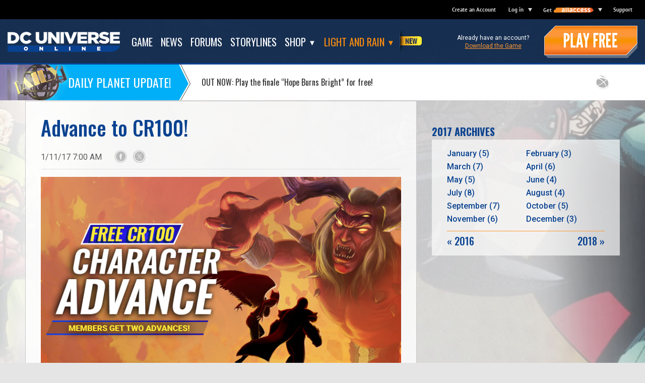

--- FILE ---
content_type: text/html;charset=UTF-8
request_url: https://www.dcuniverseonline.com/news/dcuo-new-advance-to-level-2017?cid=1069418
body_size: 29325
content:










 

  

 
  
 

  
 

				
 
 





 









						





																																								
  

<!DOCTYPE html>
<html lang="en">
<head>
    <meta charset="utf-8">
    <meta name="viewport" content="width=device-width, initial-scale=1.0">
	<meta http-equiv="X-UA-Compatible" content="IE=Edge"/>
		<meta http-equiv="Content-Type" content="text/html; charset=UTF-8" />
<meta name="googlebot" content="noodp"/>
<meta name="verify-v1" content="FAL4eTH1ff6uBoYCGOj7efgHT8xkCPuQZwN7GIOL8hA=" />
<meta name="google-site-verification" content="osrKcPFANmAkmyxy6cBkpI-NAIA1KINBjjRP5I-4DQE" />
<meta name="apple-itunes-app" content="app-id=960850444" />

<link rel="alternate" type="application/rss+xml" title="DC Universe Online - All" href="https://www.dcuniverseonline.com/rss" />
<link rel="alternate" type="application/rss+xml" title="DC Universe Online - News" href="https://www.dcuniverseonline.com/rss/news" />
<link rel="alternate" type="application/rss+xml" title="DC Universe Online - Story Blogs" href="https://www.dcuniverseonline.com/rss/story-blogs" />
<link rel="alternate" type="application/rss+xml" title="DC Universe Online - Guides" href="https://www.dcuniverseonline.com/rss/guides" />

<meta name="description" content="This is the traditional sixth anniversary gift, right?&nbsp;">
<meta name="keywords" content="Jim Lee comics, Jim Lee video game, DC comics online, Justice league of America game, DC comics game, DC videogames, Download DC game, DC Universe online game Daybreak Game Company game, Warner Bros. Interactive games,  Marvel Online Game, Champions Online, City of Heroes, City of Villains, Action MMO game, Comic books game, Comic-Con San Diego DCUO">

<link rel="icon" href="https://www.dcuniverseonline.com/favicon.ico?v=3678932528" type="image/x-icon" />
<link rel="shortcut icon" href="https://www.dcuniverseonline.com/favicon.ico?v=3678932528" type="image/x-icon" />

	<link rel="publisher" href="https://plus.google.com/+dcuniverseonline/" />



			<meta property="og:site_name" content="DC Universe Online" />
				<meta property="og:title" content="Advance to CR100! " />
				<meta property="og:description" content="This is the traditional sixth anniversary gift, right?&nbsp;" />
				<meta property="og:image" content="https://assets-cdn.daybreakgames.com/uploads/dcsclient/000/000/133/561.jpg?v=1.0" />
				<meta property="og:type" content="article" />
				<meta property="article:published_time" content="2017-01-11T07:00:00" />
	
			<meta name="twitter:card" content="summary" />
				<meta name="twitter:site" content="@DCUO" />
				<meta name="twitter:title" content="Advance to CR100! " />
				<meta name="twitter:description" content="This is the traditional sixth anniversary gift, right?&nbsp;" />
				<meta name="twitter:image" content="https://assets-cdn.daybreakgames.com/uploads/dcsclient/000/000/133/561.jpg?v=1.0" />
	
<title>Advance to CR100!  | DC Universe Online</title>

<link rel="preconnect" href="https://fonts.googleapis.com">
<link rel="preconnect" href="https://fonts.gstatic.com" crossorigin>
<link href='https://fonts.googleapis.com/css?family=Oswald:300,400,500,600,700|Roboto:300,300italic,400,700,400italic,500,500italic,700italic' rel='stylesheet' type='text/css'>
<link href="https://fonts.googleapis.com/css2?family=League+Gothic&family=League+Spartan:wght@700&display=swap" rel="stylesheet">


																																												<link rel="stylesheet" href="https://www.dcuniverseonline.com/minify-css?locale=en_US&files=browserErrors/browserErrors^global-brand-bar/global-brand-bar^footer-alerts^bootstrap^v4/core^v4/components/newsletter-modal^components^v4/_pages/feed&v=1296003832" type="text/css" />

<script type="text/javascript">


var globs = globs || {};
var webReg = webReg || {};

globs.wdl = globs.wdl || {};
globs.wdl.gameName = "DC Universe Online";
globs.wdl.gameCode = "DCUO";
globs.wdl.theme = "dcuo";
globs.wdl.game = "dcuo";
globs.wdl.sitePrefix = "dcuo";
globs.wdl.scope = "full site";
globs.wdl.business = "mktg";
globs.wdl.language = "en";
globs.wdl.pageID = "news";
globs.wdl.pageType = "news";
globs.wdl.env = "live";
globs.wdl.cid = "1069418";
globs.wdl.productArray = [];
globs.wdl.skuArray = [];
globs.wdl.username = "";
globs.wdl.userLoggedIn = false;
globs.wdl.gvidEnabled = true;
globs.wdl.wdlCookDNT = false;
globs.wdl.googleAnalyticsId = '';
globs.wdl.googleAnalyticsIdGA4 = 'G-LZ5T478LWE';
        globs.wdl.cookieWhitelist = ['wdlCookDNT', 'wr-underage', 'saw-cookie-preferences'];

globs.soelocale = "en_US";
globs.urlparameters = {};

globs.urls = globs.urls || {};
globs.urls.login = "/login";
globs.urls.logout = "https://www.dcuniverseonline.com/j_spring_cas_security_logout";
globs.urls.returnURL = "https://www.dcuniverseonline.com";
globs.urls.returnURL_encoded = "https%3A%2F%2Fwww.dcuniverseonline.com";
globs.urls.downloadURL = "https://launch.daybreakgames.com/installer/DCUO_setup.exe?v=18";
globs.urls.uramRootUrl = "https://account.daybreakgames.com"; globs.urls.uramAjaxUrl = "https://account.daybreakgames.com";
globs.urls.dcsRoot = "https://assets.daybreakgames.com/query";
globs.urls.censusUrl = "https://census.daybreakgames.com";
globs.urls.socialServiceURL = "https://social.daybreakgames.com";
globs.urls.appengRestUrl = "https://ar.daybreakgames.com";
globs.urls.helpUrl = "https://help.daybreakgames.com";
globs.urls.supportUrl = "https://help.daybreakgames.com/hc/en-us/categories/204228467-DC-UNIVERSE-ONLINE";
globs.urls.contactUsUrl = "https://help.daybreakgames.com";
globs.urls.installerUrl = "https://launch.daybreakgames.com/installer";
globs.urls.forumRootUrl = "https://forums.daybreakgames.com";
globs.urls.soeRootUrl = "https://www.daybreakgames.com";
globs.urls.privacyPolicyUrl = "https://www.daybreakgames.com/privacy?locale=en_US";
globs.urls.cookiePolicyUrl = "https://www.daybreakgames.com/cookies?locale=en_US";
globs.urls.conductPolicyUrl = "https://www.daybreakgames.com/conduct-policy?locale=en_US";
globs.urls.eventsProxyUrl = "https://webevents.daybreakgames.com/events";

globs.urls.pacmanRoot = "/goto?type=afterReg&targetUrlKey=pacmanRoot&theme=dcuo&locale=en_US";
globs.urls.camAmHome = "/goto?type=afterReg&targetUrlKey=camAmHome&theme=dcuo&locale=en_US";
globs.urls.camEnterActivationCode = "/goto?type=afterReg&targetUrlKey=camEnterActivationCode&theme=dcuo&locale=en_US&gameCode=DCUO&service=https%3A%2F%2Fwww.dcuniverseonline.com";
globs.urls.camUpdateAccountInfo = "/goto?type=afterReg&targetUrlKey=camUpdateAccountInfo&theme=dcuo&locale=en_US";
globs.urls.camSubscriptionsInfo = "/goto?type=afterReg&targetUrlKey=camMembershipInfo&theme=dcuo&locale=en_US&gameCode=DCUO";
globs.urls.camUpdateOptIns = "/goto?type=afterReg&targetUrlKey=camUpdateOptIns&theme=dcuo&locale=en_US";
globs.urls.camStationCashBalance = "/goto?type=afterReg&targetUrlKey=camStationCashBalance&theme=dcuo&locale=en_US";
globs.urls.camPaymentHistory = "/goto?type=afterReg&targetUrlKey=camPaymentHistory&theme=dcuo&locale=en_US";
globs.urls.camPaymentSources = "/goto?type=afterReg&targetUrlKey=camPaymentSources&theme=dcuo&locale=en_US";
globs.urls.camParentalControlsParentalControls = "/goto?type=afterReg&targetUrlKey=camParentalControlsParentalControls&theme=dcuo&locale=en_US";
globs.urls.dlcBuyDLCWithSkuAndMOPEntryPoint = "/goto?type=afterReg&targetUrlKey=dlcBuyDLCWithSkuAndMOPEntryPoint&theme=dcuo&locale=en_US";
globs.urls.dlcBuyDLContentFlow = "/goto?type=afterReg&targetUrlKey=dlcBuyDLContentFlow&theme=dcuo&locale=en_US";
globs.urls.dlcPreorderEntry = "/goto?type=afterReg&targetUrlKey=dlcPreorderEntry&theme=dcuo&locale=en_US";
globs.urls.csgCsgPurchaseFlow = "/goto?type=afterReg&targetUrlKey=csgCsgPurchaseFlow&theme=dcuo&locale=en_US";
globs.urls.betaBetaRegistration = "/goto?type=afterReg&targetUrlKey=betaBetaRegistration&theme=dcuo&locale=en_US";
globs.urls.betaSignUpForBetaRedirect = "/goto?type=afterReg&targetUrlKey=betaSignUpForBetaRedirect&theme=dcuo&locale=en_US";
globs.urls.commerceTryBuyOrActivate = "/goto?type=afterReg&targetUrlKey=commerceTryBuyOrActivate&theme=dcuo&locale=en_US";
globs.urls.commerceKronosDeepEntry = "/goto?type=afterReg&targetUrlKey=commerceKronosDeepEntry&theme=dcuo&locale=en_US";
globs.urls.commerceAllAccessFlow = "/goto?type=afterReg&targetUrlKey=commerceAllAccessFlow&theme=dcuo&locale=en_US";
globs.urls.hardgoodBuyAuthenticatorFlow = "/goto?type=afterReg&targetUrlKey=hardgoodBuyAuthenticatorFlow&theme=dcuo&locale=en_US";
globs.urls.linkWalletFundWallet = "/goto?type=afterReg&targetUrlKey=linkWalletFundWallet&theme=dcuo&locale=en_US";
globs.urls.linkWalletFundWalletWithMOP = "/goto?type=afterReg&targetUrlKey=linkWalletFundWalletWithMOP&theme=dcuo&locale=en_US";
globs.urls.membershipMembership = "/goto?type=afterReg&targetUrlKey=membershipMembership&theme=dcuo&locale=en_US&gameCode=DCUO&service=https%3A%2F%2Fwww.dcuniverseonline.com";
globs.urls.membershipMembershipWithSku = "/goto?type=afterReg&targetUrlKey=membershipMembershipWithSku&theme=dcuo&locale=en_US";
globs.urls.regForgotStationName = "/goto?type=afterReg&targetUrlKey=regForgotStationName&theme=dcuo&locale=en_US";
globs.urls.regForgotPassword = "/goto?type=afterReg&targetUrlKey=regForgotPassword&theme=dcuo&locale=en_US";
globs.urls.currencyConversion = "/goto?type=afterReg&targetUrlKey=currencyConversion&theme=dcuo&locale=en_US";


webReg.isBeta = false;
webReg.betaID = -1;
webReg.underAgeMessage = "We're sorry, but you are unable to sign up for a Daybreak Account at this time.";
webReg.popoverPos = "left";
webReg.theme = "dcuo"; 
</script>
</head>

<body id="news" class="news">

				

<script type="text/template" class="non-member">
	<a href="https://www.daybreakgames.com/allaccess" class="top-level dropdown-link">
		<span id="brandBarIsMember">Get</span>
		<span id="allAccessLogo">All Access</span>
	</a>
	<span class="down-arrow"></span>
	<ul class="dropdown-menu AA non-member">
		<li id="allAccessTitle">Try All Access today and enjoy these benefits:</li>
		<li><span class="promo-title">Premium benefits</span> in participating DGC games</li>
		<li><span class="promo-title">10% off unlimited</span> marketplace purchases</li>
		<li><span class="promo-title">500 Daybreak Cash Reward</span> to claim each month</li>
		<li><span class="promo-title">Special membership promotions</span> and offers</li>
		<li id="findOutMore"><a href="https://www.daybreakgames.com/allaccess" class="btn find-out-more-btn btn-primary">Find out more <span class="raquo">&raquo;</span></a></li>
	</ul>
</script>

<script type="text/template" class="member">
	<a href="/goto?type=afterReg&targetUrlKey=camMembershipInfo&theme=dcuo&locale=en_US&gameCode=DCUO&theme=dcuo&service=https://www.dcuniverseonline.com" class="top-level dropdown-link">
		<span id="brandBarIsMember">Get</span>
		<span id="allAccessLogo">All Access</span>
	</a>
	<span class="down-arrow"></span>
	<ul class="dropdown-menu AA member" >
		<% if( scGrantClaimed == true) { %>
			<% if( !expirationDate ) { %>
				<li id="scGrant"><span class="rewards">500 DBC Reward</span><br>Date of next reward: <%- scGrantDate %></li>
			<% } %>
		<% } else { %>
			<li id="scGrant"><span class="rewards">500 DBC Reward</span><br>Date this reward expires: <%- scGrantDate %></li>
		<% } %>
		<% if( expirationDate ) { %>
			<li>Your membership expires on <%- expirationDate %>.<br>Add time so you don't miss your next 500 DBC reward by <a href="#" id="membershipLink">clicking here</a>.</li>
		<% } %>
			<li id="memberInfoLink">
				<a href="/goto?type=afterReg&targetUrlKey=camMembershipInfo&theme=dcuo&locale=en_US&gameCode=DCUO&theme=dcuo&service=https://www.dcuniverseonline.com">View my membership info <span class="raquo">&raquo;</span></a>
			</li>
								</ul>
</script>

<div id="brandBar" class="navbar navbar-default">
	<div id="brandBarAlign" class="container">
		<div id="brandLogo" class="navbar-header">
			<button type="button" class="navbar-toggle collapsed" data-toggle="collapse" data-target="#brandBarMenu" aria-expanded="false" aria-controls="brandBarMenu">
				<i id="globalNavState" class="fa fa-bars"></i>
			</button>
						<a href="/login" class="auth-link mobile-auth hidden-sm hidden-md hidden-lg" id="loginLink">Log in</a>
						<a id="brand" class="navbar-brand" href="https://www.daybreakgames.com" target="_blank">
																								<img src="https://assets-cdn.daybreakgames.com/uploads/dcsclient/000/000/090/781.png?v=1.0" class="hidden-xs">
				<img src="https://assets-cdn.daybreakgames.com/uploads/dcsclient/000/000/090/782.png?v=1.0" class="hidden-sm hidden-md hidden-lg">
			</a>
		</div>
					<div id="brandBarMenu" class="navbar-collapse collapse">
				<ul id="brandBarOptions" class="nav navbar-nav navbar-right">
																	<li class="" id="brandBarCreateAccount">
							<a href="/register" class="auth-link top-level" id="accountCreate">Create an Account</a>
						</li>
																		<li class="dropdown-container" id="brandBarAccountOptions">
							<a href="/login" class="auth-link top-level dropdown-link" id="loginLink">Log in</a>
														<span class="down-arrow"></span>
								<ul class="dropdown-menu">
		<li class="update-item"><a href="/goto?type=afterReg&targetUrlKey=camAmHome&theme=dcuo&locale=en_US&service=https://www.dcuniverseonline.com">Account Management</a></li>
		<li><a href="/goto?type=afterReg&targetUrlKey=camMembershipInfo&theme=dcuo&locale=en_US&gameCode=DCUO&service=https://www.dcuniverseonline.com">Membership Info</a></li>
		<li><a href="/goto?type=afterReg&targetUrlKey=camEnhancedSecurity&theme=dcuo&locale=en_US">Enhanced Security</a></li>
		<li><a href="/goto?type=afterReg&targetUrlKey=camEnterActivationCode&theme=dcuo&locale=en_US&gameCode=DCUO&service=https%3A%2F%2Fwww.dcuniverseonline.com">Enter Activation Code</a></li>
		<li><a href="/goto?type=afterReg&targetUrlKey=camUpdateOptIns&theme=dcuo&locale=en_US&service=https://www.dcuniverseonline.com">Join newsletter</a></li>
						<li><a href="/goto?type=afterReg&targetUrlKey=linkWalletFundWallet&theme=dcuo&locale=en_US&service=https://www.dcuniverseonline.com">Buy Daybreak Cash</a></li>
					</ul>
													</li>
																						<li id="brandBarAllAccess" class="dropdown-container">
													</li>
																					<li>
							<a href="https://help.daybreakgames.com/hc/en-us/categories/204228467-DC-UNIVERSE-ONLINE" class="top-level">Support</a>
						</li>
														</ul>
			</div>
			</div>
</div>

	
		
<div id="browserErrors">
	<noscript>
		<div id="noscript" class="soeErrMsg">
			<h3 class="soeErrMsgTitle">
				JavaScript Required
			</h3>
			<div class="soeErrMsgBody">
				JavaScript must be enabled in order to view this site correctly.  Please enable JavaScript by changing your browser options.
			</div>
		</div>
	</noscript>

		<div id="oldBrowser" class="soeErrMsg">
		<h3 class="soeErrMsgTitle">
			Browser Update Required
		</h3>
		<div class="soeErrMsgBody">
			In order to fully experience everything <span id="oldBrowserGameName">this site</span> has to offer, you must upgrade your browser.  Please use the links below to upgrade your existing browser.
			<ul class="browserList">
				<li class="ffx"><a href="http://www.mozilla.org/en-US/firefox/new/" target="_blank">Mozilla Firefox</a></li>
				<li class="gc"><a href="https://www.google.com/chrome/" target="_blank">Google Chrome</a></li>
				<li class="ie"><a href="http://www.microsoft.com/ie" target="_blank">Microsoft Internet Explorer</a></li>
				<li class="as"><a href="http://support.apple.com/downloads/#safari" target="_blank">Apple Safari</a></li>
			</ul>
		</div>
	</div>

		<div id="noCookies" class="soeErrMsg">
		<h3 class="soeErrMsgTitle">
			Cookies Required
		</h3>
		<div class="soeErrMsgBody">
			Cookies must be enabled in order to view this site correctly.  Please enable Cookies by changing your browser options.
		</div>
	</div>
</div>
			
<div id="siteNav" data-spy="affix"  data-offset-top="38" >
	<div class="container-fluid nav-container">
		<div class="row">
			<div class="col-xs-12">
				<div class="mobile-nav visible-xs">
					<a href="/home" class="home-link-mobile"><img src="https://www.dcuniverseonline.com/images/v4/global/logo/nav-logo.png?v=2755286430" alt="DC Universe Online" /></a>
					<button type="button" class="menu-toggle" id="toggleSiteMobileNav">
						<span class="icon-bar"></span>
						<span class="icon-bar"></span>
						<span class="icon-bar"></span>
					</button>
				</div>
				<div class="menu-list">
					<ul class="home-nav navbar-nav">
						<li class="home-logo hidden-xs"><a href="/home"><img src="https://www.dcuniverseonline.com/images/v4/global/logo/nav-logo.png?v=2755286430" alt="DC Universe Online" /></a></li>
						<li class="text-link"><a href="/game" 	><span>Game</span></a></li>
						<li class="text-link"><a href="/home#feed" 	><span>News</span></a></li>
						<li class="text-link"><a href="https://forums.daybreakgames.com/dcuo/index.php"><span>Forums</span></a></li>
						<li class="text-link"><a href="/storylines" 	><span>Storylines</span></a></li>
						<li class="text-link dropdown">
							<a href="javascript:;" id="navbarDropdownShop" class="dropdown-toggle" data-toggle="dropdown" aria-haspopup="true" aria-expanded="false"><span>Shop</span></a>
							<ul class="dropdown-menu" aria-labelledby="navbarDropdownShop">
								<li><a href="/shop/virtual-currency">Virtual Currency</a></li>
								<li><a href="/shop/membership">Membership</a></li>
								<li><a href="/shop/value-bundles">Value Bundles</a></li>
							</ul>
						</li>
						<li class="text-link highlight highlight-new dropdown">
							<a href="javascript:;" id="navbarDropdownLightAndRain" class="dropdown-toggle new hidden-sm hidden-md hidden-lg " data-toggle="dropdown" aria-haspopup="true" aria-expanded="false"><span>Light and Rain</span></a>
							<a href="/light-and-rain?chapter=4&nav=true" class="dropdown-toggle new hidden-xs "><span>Light and Rain</span></a>
							<ul class="dropdown-menu" aria-labelledby="navbarDropdownLightAndRain">
								<li class="new"><a href="/light-and-rain?chapter=4&nav=true">CH.4 - HOPE BURNS BRIGHT</a></li>
								<li><a href="/light-and-rain?chapter=3&nav=true">CH.3 - RAGING NIGHT</a></li>
								<li><a href="/light-and-rain?chapter=2&nav=true">CH.2 - FEARFUL DAY</a></li>
								<li><a href="/light-and-rain?chapter=1&nav=true">CH.1 - DAY OF RECKONING</a></li>
							</ul>
						</li>
					</ul>
					<div class="play-free">
						<div class="download">
							<p>Already have an account?</p>
							<p><a href="https://launch.daybreakgames.com/installer/DCUO_setup.exe?v=18" class="game-download-link" data-ga4-event="download_installer">Download the Game</a></p>
						</div>
						<a href="/register" class="play-button"></a>
					</div>
				</div>
			</div>
		</div>
	</div>

					<div id="alertBar" class="alert-bar" rel="alert1769100744894">
		<div class="container">
			<div class="row">
				<div class="col-xs-12">
					<div class="alert-container">
												<a href="/storylines" class="alert-contents"  target="_blank" >
													<p class="alert-header">Daily Planet Update!</p>
							<p class="alert-body">OUT NOW: Play the finale “Hope Burns Bright” for free!</p>
												</a>
												<div class="alert-close" id="alertClose"></div>
					</div>
				</div>
			</div>
		</div>
	</div>
	</div>

	<div id="alertBarSpacer" class="site-nav-alert-spacer"></div>

<div class="site-nav-spacer" ></div>








		



<div class="container news-page news-article-page">
	<div class="row">
		<div class="col-xs-12">
			<ol class="breadcrumb">
				<li><a href="https://www.dcuniverseonline.com">DC Universe Online</a></li>
				<li><a href="/home/">The Feed</a></li>
												<li class="active">News</li>
			</ol>
		</div>
	</div>
	<div class="row">
		<div class=" col-sm-8 ">
			<div class="news-article clearfix">
																<script type="application/ld+json">
					{
						"@context": "http://schema.org",
						"@type": "NewsArticle",
						"headline": "Advance to CR100! ",
						"datePublished": "2017-01-11T07:00:00",
						"publisher": {
							"@type": "Organization",
							"name": "Daybreak Games",
							"logo": {
								"@type": "ImageObject",
								"url": "https://www.dcuniverseonline.com/web-platform/images/global/dgc-metadata-logo.jpg?v=1650780435",
								"height": "60",
								"width": "85"
							}
						},
													"alternativeHeadline": "This is the traditional sixth anniversary gift, right?&amp;nbsp;",
																			"author": "Daybreak Games Community Team",
																			"image": "https://assets-cdn.daybreakgames.com/uploads/dcsclient/000/000/133/561.jpg?v=1.0",
												"articleBody": "&lt;p&gt;Happy Anniversary, Heroes and Villains!&lt;/p&gt;
&lt;p&gt;For six years, you&amp;rsquo;ve been fighting the good (or bad&amp;hellip;) fight on the streets of Gotham City, amid the skyscrapers of Metropolis, and across the DC Universe. In honor of this auspicious occasion, we have a special gift for you!&lt;/p&gt;
&lt;p&gt;We&amp;rsquo;re introducing the &lt;strong&gt;Advance to CR100&lt;/strong&gt; option into game, and we&amp;rsquo;re giving &lt;em&gt;&lt;strong&gt;everyone&lt;/strong&gt;&lt;/em&gt; one Advance to CR100 for free! And if you&amp;rsquo;re a &lt;strong&gt;&lt;a href=&quot;https://www.dcuniverseonline.com/shop/membership&quot; target=&quot;_blank&quot;&gt;member,&lt;/a&gt;&lt;/strong&gt; you&amp;rsquo;ll get a &lt;em&gt;&lt;strong&gt;second&lt;/strong&gt;&lt;/em&gt; one for free!&lt;/p&gt;
&lt;p&gt;So, what is &lt;strong&gt;Advance to CR100&lt;/strong&gt;? It works just like Advance to Level 25, which we introduced last year. With this, you can advance a new or existing character to Combat Rating 100. You will be granted appropriate feats and gear, so your character will be ready to play content* in Tier 5 and Tier 6.&lt;/p&gt;
&lt;p&gt;&lt;em&gt;&lt;a href=&quot;https://www.dcuniverseonline.com/guides/guide-advance-to-level-content-2017&quot; target=&quot;_blank&quot;&gt;What&amp;rsquo;s Tier 5 and Tier 6 content? Visit our guide!&lt;/a&gt;&lt;/em&gt;&lt;/p&gt;
&lt;p&gt;&lt;em&gt;&lt;a href=&quot;https://www.dcuniverseonline.com/guides/guide-advance-to-level-powers-2017&quot; target=&quot;_blank&quot;&gt;Playing a new power with your CR100 character? We&apos;ve got a guide for that too!&amp;nbsp;&lt;/a&gt;&lt;/em&gt;&lt;/p&gt;
&lt;p&gt;Are you ready to experience more advanced adventures in DCUO? Enjoy your Advance to CR100 gift (&lt;em&gt;&lt;a href=&quot;https://www.dcuniverseonline.com/shop/membership&quot; target=&quot;_blank&quot;&gt;or gifts, if you&amp;rsquo;re a member&lt;/a&gt;&lt;/em&gt;!) beginning on the sixth anniversary, &lt;strong&gt;January 11, 2017&lt;/strong&gt;. Make sure you log in to claim and use yours before the end of the month (&lt;strong&gt;January 31, 2017&lt;/strong&gt;).&amp;nbsp;&lt;/p&gt;
&lt;p&gt;Thanks for your heroism&amp;hellip;and, we suppose, villainy&amp;hellip;over the last six years. Now what are you waiting for? There&amp;rsquo;s more to be done! Log in to game today.&lt;/p&gt;
&lt;p&gt;&amp;nbsp;&lt;/p&gt;
&lt;h2 class=&quot;underline&quot;&gt;HOW TO USE YOUR FREE ADVANCE TO CR100:&lt;/h2&gt;
&lt;p&gt;To advance your character to CR100, you first need to log into game.&lt;/p&gt;
&lt;p&gt;Once you&amp;rsquo;re on Character Selection, &lt;strong&gt;choose the character on which you&amp;rsquo;d like to use advance to CR100&lt;/strong&gt;. (&lt;em&gt;If you want to use it on a brand new character, skip down a bit for details on that!&lt;/em&gt;)&lt;/p&gt;
&lt;p&gt;Click the &amp;ldquo;&lt;strong&gt;Advance Character Level&lt;/strong&gt;&amp;rdquo; button.&lt;/p&gt;
&lt;p&gt;Choose the &amp;ldquo;&lt;strong&gt;Skip to CR100&lt;/strong&gt;&amp;rdquo; option. Everyone will have the chance to do this on one character for FREE; members will be able to do it on two characters for FREE.&lt;/p&gt;
&lt;p&gt;Do you want &lt;strong&gt;MORE&lt;/strong&gt; characters to Advance to CR100? You can also purchase these from this same Character Information menu once you&amp;rsquo;ve used up the free one(s).&lt;/p&gt;
&lt;h5&gt;&amp;nbsp;&lt;/h5&gt;
&lt;h5&gt;Want to create a NEW character at CR 100?&lt;/h5&gt;
&lt;p&gt;The option to &amp;ldquo;Skip to CR 100&amp;rdquo; will be available during the character create process. After you finish customizing your new hero or villain &amp;ndash; including giving him or her a name &amp;ndash; you&amp;rsquo;ll be presented with the options to Skip Tutorial, Skip to Level 25 (&lt;em&gt;for Daybreak/Marketplace Cash&lt;/em&gt;), Skip to CR 100 (&lt;em&gt;for free if you haven&amp;rsquo;t used it yet; for cash if you have&lt;/em&gt;), or Start Game.&lt;/p&gt;
&lt;p&gt;&amp;nbsp;&lt;/p&gt;
&lt;p&gt;&amp;nbsp;&lt;/p&gt;
&lt;p&gt;*&lt;em&gt;After Open Episodes end on January 31, 2017, Skip to CR 100 requires access to content through Membership and/or DLC content purchase&lt;/em&gt;.&lt;/p&gt;
&lt;p&gt;&amp;nbsp;&lt;/p&gt;"
					}
				</script>
																	<h1>Advance to CR100! </h1>
				<div class="article-header container-fluid">
					<div class="row">
						<div class="col-sm-9 col-lg-7">
														<div class="byline-wrapper">
								<div class="byline">
									<div class="text">
																				<p class="date">1/11/17 7:00 AM</p>
									</div>
									<div class="socl-buttons">
																																							</div>
								</div>
							</div>
						</div>
						<div class="col-sm-3 col-lg-5">
							<div class="share in-header">
											<div>
		<a href="https://www.dcuniverseonline.com/news/dcuo-new-advance-to-level-2017" class="facebk-share" data-ga-social="Facebook:share:https://www.dcuniverseonline.com/news/dcuo-new-advance-to-level-2017" data-ga4-share="Facebook:news_article:Advance to CR100! " target="_blank">
			<div class="shr-icon facebook"></div>
			<div class="shr-label">Share</div>
		</a>
	</div>
	<div>
		<a href="https://www.dcuniverseonline.com/news/dcuo-new-advance-to-level-2017" class="ttr-share" data-twitter-action="sharelink" data-twitter-id="https://www.dcuniverseonline.com/news/dcuo-new-advance-to-level-2017" data-ga-social="Twitter:share:https://www.dcuniverseonline.com/news/dcuo-new-advance-to-level-2017" data-ga4-share="Twitter:news_article:Advance to CR100! " target="_blank">
			<div class="shr-icon twitter"></div>
			<div class="shr-label">Tweet</div>
		</a>
	</div>
							</div>
						</div>
					</div>
				</div>
									<div class="poster">
						<img src="https://assets-cdn.daybreakgames.com/uploads/dcsclient/000/000/133/561.jpg?v=1.0" alt="" />
					</div>
								<div class="share beside-article fade">
					<div class="contents">
								<div>
		<a href="https://www.dcuniverseonline.com/news/dcuo-new-advance-to-level-2017" class="facebk-share" data-ga-social="Facebook:share:https://www.dcuniverseonline.com/news/dcuo-new-advance-to-level-2017" data-ga4-share="Facebook:news_article:Advance to CR100! " target="_blank">
			<div class="shr-icon facebook"></div>
			<div class="shr-label">Share</div>
		</a>
	</div>
	<div>
		<a href="https://www.dcuniverseonline.com/news/dcuo-new-advance-to-level-2017" class="ttr-share" data-twitter-action="sharelink" data-twitter-id="https://www.dcuniverseonline.com/news/dcuo-new-advance-to-level-2017" data-ga-social="Twitter:share:https://www.dcuniverseonline.com/news/dcuo-new-advance-to-level-2017" data-ga4-share="Twitter:news_article:Advance to CR100! " target="_blank">
			<div class="shr-icon twitter"></div>
			<div class="shr-label">Tweet</div>
		</a>
	</div>
					</div>
				</div>
				<div class="body"><p>Happy Anniversary, Heroes and Villains!</p>
<p>For six years, you&rsquo;ve been fighting the good (or bad&hellip;) fight on the streets of Gotham City, amid the skyscrapers of Metropolis, and across the DC Universe. In honor of this auspicious occasion, we have a special gift for you!</p>
<p>We&rsquo;re introducing the <strong>Advance to CR100</strong> option into game, and we&rsquo;re giving <em><strong>everyone</strong></em> one Advance to CR100 for free! And if you&rsquo;re a <strong><a href="https://www.dcuniverseonline.com/shop/membership" target="_blank">member,</a></strong> you&rsquo;ll get a <em><strong>second</strong></em> one for free!</p>
<p>So, what is <strong>Advance to CR100</strong>? It works just like Advance to Level 25, which we introduced last year. With this, you can advance a new or existing character to Combat Rating 100. You will be granted appropriate feats and gear, so your character will be ready to play content* in Tier 5 and Tier 6.</p>
<p><em><a href="https://www.dcuniverseonline.com/guides/guide-advance-to-level-content-2017" target="_blank">What&rsquo;s Tier 5 and Tier 6 content? Visit our guide!</a></em></p>
<p><em><a href="https://www.dcuniverseonline.com/guides/guide-advance-to-level-powers-2017" target="_blank">Playing a new power with your CR100 character? We've got a guide for that too!&nbsp;</a></em></p>
<p>Are you ready to experience more advanced adventures in DCUO? Enjoy your Advance to CR100 gift (<em><a href="https://www.dcuniverseonline.com/shop/membership" target="_blank">or gifts, if you&rsquo;re a member</a></em>!) beginning on the sixth anniversary, <strong>January 11, 2017</strong>. Make sure you log in to claim and use yours before the end of the month (<strong>January 31, 2017</strong>).&nbsp;</p>
<p>Thanks for your heroism&hellip;and, we suppose, villainy&hellip;over the last six years. Now what are you waiting for? There&rsquo;s more to be done! Log in to game today.</p>
<p>&nbsp;</p>
<h2 class="underline">HOW TO USE YOUR FREE ADVANCE TO CR100:</h2>
<p>To advance your character to CR100, you first need to log into game.</p>
<p>Once you&rsquo;re on Character Selection, <strong>choose the character on which you&rsquo;d like to use advance to CR100</strong>. (<em>If you want to use it on a brand new character, skip down a bit for details on that!</em>)</p>
<p>Click the &ldquo;<strong>Advance Character Level</strong>&rdquo; button.</p>
<p>Choose the &ldquo;<strong>Skip to CR100</strong>&rdquo; option. Everyone will have the chance to do this on one character for FREE; members will be able to do it on two characters for FREE.</p>
<p>Do you want <strong>MORE</strong> characters to Advance to CR100? You can also purchase these from this same Character Information menu once you&rsquo;ve used up the free one(s).</p>
<h5>&nbsp;</h5>
<h5>Want to create a NEW character at CR 100?</h5>
<p>The option to &ldquo;Skip to CR 100&rdquo; will be available during the character create process. After you finish customizing your new hero or villain &ndash; including giving him or her a name &ndash; you&rsquo;ll be presented with the options to Skip Tutorial, Skip to Level 25 (<em>for Daybreak/Marketplace Cash</em>), Skip to CR 100 (<em>for free if you haven&rsquo;t used it yet; for cash if you have</em>), or Start Game.</p>
<p>&nbsp;</p>
<p>&nbsp;</p>
<p>*<em>After Open Episodes end on January 31, 2017, Skip to CR 100 requires access to content through Membership and/or DLC content purchase</em>.</p>
<p>&nbsp;</p></div>
			</div>
							<div class="prev-next clearfix">
																							<a href="/news/dcuo-anti-monitor-anniversary-event-2017" class="prev">
							<div class="arrow"></div>
							<div class="thumbnail" style="background-image: url('https://assets-cdn.daybreakgames.com/uploads/dcsclient/000/000/133/382.jpg?v=1.0')">
								<div class="caption">Previous Article</div>
							</div>
							<div class="title"><span>Now Available: The Anti-Monitor Anniversary Event!</span></div>
						</a>
																<a href="/news?year=2017&amp;month=01" class="back-to-list">
							<div class="caption">Back to List</div>
						</a>
																												<a href="/news/dcuo-bonus-qwardian-crowns-weekend-january-2017" class="next">
							<div class="arrow"></div>
							<div class="thumbnail" style="background-image: url('https://assets-cdn.daybreakgames.com/uploads/dcsclient/000/000/134/134322/36261.jpg?v=1.0')">
								<div class="caption">Next Article</div>
							</div>
							<div class="title"><span>Bonus Qwardian Crowns Weekend!</span></div>
						</a>
									</div>
					</div>
				<div class="col-sm-4">
										
															


<div class="pod archive-nav">
	<h3 class="pod-title">2017 Archives</h3>
	<div class="pod-pane">
		<ul>
									<li><a href="/news?year=2017&amp;month=01"><span></span>January <span class="count">(5)</span></a></li>
												<li><a href="/news?year=2017&amp;month=02"><span></span>February <span class="count">(3)</span></a></li>
												<li><a href="/news?year=2017&amp;month=03"><span></span>March <span class="count">(7)</span></a></li>
												<li><a href="/news?year=2017&amp;month=04"><span></span>April <span class="count">(6)</span></a></li>
												<li><a href="/news?year=2017&amp;month=05"><span></span>May <span class="count">(5)</span></a></li>
												<li><a href="/news?year=2017&amp;month=06"><span></span>June <span class="count">(4)</span></a></li>
												<li><a href="/news?year=2017&amp;month=07"><span></span>July <span class="count">(8)</span></a></li>
												<li><a href="/news?year=2017&amp;month=08"><span></span>August <span class="count">(4)</span></a></li>
												<li><a href="/news?year=2017&amp;month=09"><span></span>September <span class="count">(7)</span></a></li>
												<li><a href="/news?year=2017&amp;month=10"><span></span>October <span class="count">(5)</span></a></li>
												<li><a href="/news?year=2017&amp;month=11"><span></span>November <span class="count">(6)</span></a></li>
												<li><a href="/news?year=2017&amp;month=12"><span></span>December <span class="count">(3)</span></a></li>
							</ul>
		<div class="footer clearfix">
										<a class="prev" href="/news?year=2016&amp;month=12"><span>&laquo;</span> 2016</a>
										<a class="next" href="/news?year=2018&amp;month=01">2018 <span>&raquo;</span></a>
					</div>
	</div>
</div>									<script type="text/javascript">
	window.SOE = window.SOE || {};
	SOE.Feeds = SOE.Feeds || {};
	SOE.Feeds.related = {};
	SOE.Feeds.related.pageName = 'dcuo-new-advance-to-level-2017';
	SOE.Feeds.related.type = 'global_newscast';
	SOE.Feeds.related.limit = 3;
			SOE.Feeds.related.defaultImageNews = 'https://www.dcuniverseonline.com/images/v4/feed/default-news.jpg?v=2517163332';
	</script>

<div id="relatedItemsPod" class="pod related-content hidden">
	<h3 class="pod-title">Related Content</h3>
	<div id="relatedItemsContent" class="pod-pane clearfix"></div>
</div>


	
																																						<script type="text/javascript">
				SOE.Feeds.related.news = [{"type":"global_newscast","subtypeArray":["dcuo","playstation4","soe-content"],"start_date_epoch":"1488988800","pageName":"dcuo-time-capsule-resurgence-march-2017","title":"Time Capsule Resurgence!","poster":"https://assets-cdn.daybreakgames.com/uploads/dcsclient/000/000/136/841.jpg?v=1.0"},{"type":"global_newscast","subtypeArray":["dcuo","playstation4","soe-content"],"start_date_epoch":"1485442800","pageName":"dcuo-bonus-qwardian-crowns-weekend-january-2017","title":"Bonus Qwardian Crowns Weekend!","thumbnail":"https://assets-cdn.daybreakgames.com/uploads/dcsclient/000/000/134/134322/36261.jpg?v=1.0","poster":"https://assets-cdn.daybreakgames.com/uploads/dcsclient/000/000/134/322.jpg?v=1.0"},{"type":"global_newscast","subtypeArray":["dcuo","playstation4","soe-content"],"start_date_epoch":"1484146800","pageName":"dcuo-new-advance-to-level-2017","title":"Advance to CR100! ","poster":"https://assets-cdn.daybreakgames.com/uploads/dcsclient/000/000/133/561.jpg?v=1.0"},{"type":"global_newscast","subtypeArray":["dcuo","playstation4","soe-content"],"start_date_epoch":"1480435200","pageName":"dcuo-sixth-anniversary-event-2017","title":"Development Update: Anniversary Event!","poster":"https://assets-cdn.daybreakgames.com/uploads/dcsclient/000/000/129/129681/35401.jpg?v=1.0"}];
			</script>
			
											</div>
			</div>
</div>


















		
<script type="text/javascript">
	window.SOE = window.SOE || {};
	SOE.Feeds = SOE.Feeds || {};
	SOE.Feeds.siteBaseSegment = "";
	SOE.Feeds.baseSegment = "home";
	SOE.Feeds.columnSizes = [6, 4];
	SOE.Feeds.templateOverrides = {
					news: '#dcuoFeedItemTemplate',
					lore: '#dcuoFeedItemTemplate',
					guides: '#dcuoFeedItemTemplate'
			};
	SOE.Feeds.alphaCountInitial = 13;
	SOE.Feeds.alphaCountIncrease = 12;
	SOE.Feeds.maxStickies = 6;
	SOE.Feeds.blacklist = {"name":"Blacklist","type":"global_social_blacklist","subtypeString":"","subtypeArray":[],"tagsString":"","tagsArray":[],"start_date":"2015-02-05 14:58:00","start_date_epoch":"1423177080","locale":"en_US","pageName":"1423177082321","twitch_blacklist":[{"ordinal":0,"value":"goodideagaming"},{"ordinal":1,"value":"harvester_373"},{"ordinal":2,"value":"MofkerLIVE"},{"ordinal":3,"value":"exposingplanetsideagain"},{"ordinal":4,"value":"dokp"}],"archived_blacklist":[{"ordinal":0,"value":"3801520"},{"ordinal":1,"value":"3829048"}]};
</script>

<script type="text/html" id="feedSharer">
	<div class="sharer">
		<div class="shr-service facebook">
			<a href="<%= path %>" class="facebk-share" <% if (typeof content_type !== 'undefined' && typeof item_id !== 'undefined') { %>data-ga4-share="Facebook:<%- content_type %>:<%- item_id %>"<% } %> data-ga-social="Facebook:share:<%= path %>" target="_blank">
				<div class="shr-icon"></div>
				<div class="shr-label">Share</div>
			</a>
		</div>
		<div class="shr-service twitter">
			<a href="<%= path %>" class="ttr-share" data-twitter-action="sharelink" data-twitter-id="<%= path %>" <% if (typeof content_type !== 'undefined' && typeof item_id !== 'undefined') { %>data-ga4-share="Twitter:<%- content_type %>:<%- item_id %>"<% } %> data-ga-social="Twitter:share:<%= path %>" target="_blank">
				<div class="shr-icon"></div>
				<div class="shr-label">Tweet</div>
			</a>
		</div>
	</div>
</script>

	<script type="text/html" id="feedShareTotal">
		<span class="shares">
			<b><%= shareTotal %></b> <%= SOE.Utils.singularOrPlural(shareTotal, "Share", "Shares") %>
		</span>
	</script>


<div class="container feed-container">
											
			


<script type="text/javascript">
	SOE.Feeds.news = {};
	SOE.Feeds.news.options = {};
	SOE.Feeds.news.options.filterType = 'news';
	SOE.Feeds.news.options.columnSizes = [6, 4];
	SOE.Feeds.news.options.defaultImage = 'https://www.dcuniverseonline.com/images/v4/feed/default-news.jpg?v=2517163332';
																																																																																																																																																																																																																																																																																																																																																																																																																																																																																																																																																																																																																																																																																																																																						SOE.Feeds.news.data = {"list":[{"name":"[DCUO] Absolute Kryptonian Time Capsule","subtypeArray":["dcuo"],"start_date":"2026-01-27 11:00:00","start_date_epoch":"1769540400","locale":"en_US","pageName":"abslt-krptn-tc","title":"Absolute Kryptonian Time Capsule","summary":"<p style=\"margin-top: 5pt; margin-bottom: 5pt; line-height: 13pt; font-family: Calibri; font-size: 11.0pt; color: red;\">Absolute power, Kryptonian legacy, and iconic rewards inspired by DC Comics’ Absolute Superman mythos.</p>","thumbnail":"https://assets-cdn.daybreakgames.com/uploads/dcsclient/000/000/329/744.jpg?v=1.0","poster":"https://assets-cdn.daybreakgames.com/uploads/dcsclient/000/000/329/744.jpg?v=1.0","shareCounts":{"Reddit":null,"Facebook":{"total_count":0,"og_object":null,"comment_count":0,"share_count":0},"Pinterest":0}},{"name":"[DCUO] OUT NOW: Hope Burns Bright","subtypeArray":["dcuo","featured","sticky"],"start_date":"2026-01-26 11:00:00","start_date_epoch":"1769454000","locale":"en_US","pageName":"hope-burns-bright","title":"OUT NOW: Hope Burns Bright","summary":"<p style=\"margin-top: 5pt; margin-bottom: 5pt; line-height: 13pt; font-family: Calibri; font-size: 11.0pt; color: red;\">Step into Chapter Four of Light and Rain: Hope Burns Bright | Free to Play!</p>","thumbnail":"https://assets-cdn.daybreakgames.com/uploads/dcsclient/000/000/330/003.jpg?v=1.0","shareCounts":{"Reddit":null,"Facebook":{"total_count":0,"og_object":null,"comment_count":0,"share_count":0},"Pinterest":0}},{"name":"[DCUO] Raging Night Finale Event","subtypeArray":["dcuo"],"start_date":"2026-01-20 09:00:00","start_date_epoch":"1768928400","locale":"en_US","pageName":"rn-finale-event","title":"Raging Night Finale Event","summary":"<p>Close out Raging Night with daily challenges, boosted rewards, and finale sales!</p>","thumbnail":"https://assets-cdn.daybreakgames.com/uploads/dcsclient/000/000/321/081.jpg?v=1.0","poster":"https://assets-cdn.daybreakgames.com/uploads/dcsclient/000/000/321/081.jpg?v=1.0","shareCounts":{"Reddit":null,"Facebook":{"total_count":0,"og_object":null,"comment_count":0,"share_count":0},"Pinterest":0}},{"name":"[DCUO] Producer's Letter – January 2026","subtypeArray":["dcuo","sticky"],"start_date":"2026-01-12 09:30:00","start_date_epoch":"1768239000","locale":"en_US","pageName":"prod-letter-january26","title":"Producer's Letter | January 2026","summary":"<p style=\"margin: 0in; font-family: Calibri; font-size: 11.0pt;\">Executive Producer Andre Emerson discusses where we've been and where we're going!</p>","thumbnail":"https://assets-cdn.daybreakgames.com/uploads/dcsclient/000/000/329/122.jpg?v=1.0","poster":"https://assets-cdn.daybreakgames.com/uploads/dcsclient/000/000/329/122.jpg?v=1.0","shareCounts":{"Reddit":null,"Facebook":{"total_count":0,"og_object":null,"comment_count":0,"share_count":0},"Pinterest":0}},{"name":"[DCUO] Anomaly Resurgence Mega Capsule","subtypeArray":["dcuo"],"start_date":"2026-01-06 11:00:00","start_date_epoch":"1767726000","locale":"en_US","pageName":"anmly-rsrgnc-mgcpsl","title":"Anomaly Resurgence Mega Capsule","summary":"<p style=\"margin-top: 5pt; margin-bottom: 5pt; line-height: 13pt; font-family: Calibri; font-size: 11.0pt; color: red;\">Unlock the Anomaly Resurgence Mega Capsule to access exclusive rewards and a powerful mix of past and present Time Capsules!</p>","thumbnail":"https://assets-cdn.daybreakgames.com/uploads/dcsclient/000/000/328/621.jpg?v=1.0","poster":"https://assets-cdn.daybreakgames.com/uploads/dcsclient/000/000/328/621.jpg?v=1.0","shareCounts":{"Reddit":null,"Facebook":{"total_count":0,"og_object":null,"comment_count":0,"share_count":0},"Pinterest":0}},{"name":"[DCUO] 15th Anniversary Event | Attack of the Anti-Monitor","subtypeArray":["dcuo"],"start_date":"2026-01-05 13:30:00","start_date_epoch":"1767648600","locale":"en_US","pageName":"ann-attck-antmntor","title":"15th Anniversary Event","summary":"<p style=\"margin-top: 5pt; margin-bottom: 5pt; line-height: 14pt; font-family: Calibri; font-size: 11.0pt;\">Anniversary event featuring daily and weekly content, exclusive rewards, new vendor items, feats, discounts, and a bonus Nth Metal fortification event!</p>","thumbnail":"https://assets-cdn.daybreakgames.com/uploads/dcsclient/000/000/328/582.jpg?v=1.0","poster":"https://assets-cdn.daybreakgames.com/uploads/dcsclient/000/000/328/582.jpg?v=1.0","shareCounts":{"Reddit":null,"Facebook":{"total_count":1,"og_object":null,"comment_count":0,"share_count":1},"Pinterest":0}},{"name":"[DCUO] 12/16 Patch Notes","subtypeArray":["dcuo"],"start_date":"2025-12-16 09:00:00","start_date_epoch":"1765904400","locale":"en_US","pageName":"patch-notes-12-16","title":"Patch Notes | Game Update 164","summary":"<p style=\"margin-top: 5pt; margin-bottom: 5pt; line-height: 13pt; font-family: Calibri; font-size: 11.0pt;\">Check out the latest updates in DCUO!</p>","thumbnail":"https://assets-cdn.daybreakgames.com/uploads/dcsclient/000/000/327/721.jpg?v=1.0","shareCounts":{"Reddit":null,"Facebook":{"total_count":16,"og_object":null,"comment_count":0,"share_count":16},"Pinterest":0}},{"name":"[DCUO] Creator League Program","subtypeArray":["dcuo"],"start_date":"2025-12-03 09:30:00","start_date_epoch":"1764783000","locale":"en_US","pageName":"creator-league","title":"DCUO Creator League Program","summary":"<p>Apply today to join the DCUO Creator League!</p>","thumbnail":"https://assets-cdn.daybreakgames.com/uploads/dcsclient/000/000/327/201.png?v=1.0","shareCounts":{"Reddit":null,"Facebook":{"total_count":0,"og_object":null,"comment_count":0,"share_count":0},"Pinterest":0}},{"name":"[DCUO] Imp-Mart Returns!","subtypeArray":["dcuo"],"start_date":"2025-12-02 10:30:00","start_date_epoch":"1764700200","locale":"en_US","pageName":"imp-mart-returns2","title":"Imp-Mart Returns!","summary":"<p style=\"margin-top: 5pt; margin-bottom: 5pt; line-height: 14pt; font-family: Calibri; font-size: 11.0pt; color: #fa0000;\">Imp-Mart returns with a limited-time selection of classic bundles!</p>","thumbnail":"https://assets-cdn.daybreakgames.com/uploads/dcsclient/000/000/314/962.jpg?v=1.0","poster":"https://assets-cdn.daybreakgames.com/uploads/dcsclient/000/000/314/962.jpg?v=1.0","shareCounts":{"Reddit":null,"Facebook":{"total_count":0,"og_object":null,"comment_count":0,"share_count":0},"Pinterest":0}},{"name":"[DCUO] Seasons Greedings 2025","subtypeArray":["dcuo"],"start_date":"2025-12-02 08:30:00","start_date_epoch":"1764693000","locale":"en_US","pageName":"seasons-greedings-2025","title":"Season's Greedings!","summary":"<p>Festive missions, new rewards, feats, major quality-of-life improvements, and the debut of the Mister Freeze Ally!</p>","thumbnail":"https://assets-cdn.daybreakgames.com/uploads/dcsclient/000/000/326/743.jpg?v=1.0","poster":"https://assets-cdn.daybreakgames.com/uploads/dcsclient/000/000/326/743.jpg?v=1.0","shareCounts":{"Reddit":null,"Facebook":{"total_count":94,"og_object":null,"comment_count":0,"share_count":94},"Pinterest":0}},{"name":"[DCUO] Aftershock: Raging Night","subtypeArray":["dcuo"],"start_date":"2025-11-25 10:00:00","start_date_epoch":"1764093600","locale":"en_US","pageName":"aftershosck-rn","title":"Aftershock: Raging Night","summary":"<p>Aftershock: Raging Night has arrived!</p>","thumbnail":"https://assets-cdn.daybreakgames.com/uploads/dcsclient/000/000/326/486.jpg?v=1.0","poster":"https://assets-cdn.daybreakgames.com/uploads/dcsclient/000/000/326/486.jpg?v=1.0","shareCounts":{"Reddit":null,"Facebook":{"total_count":0,"og_object":null,"comment_count":0,"share_count":0},"Pinterest":0}},{"name":"[DCUO] Game Update 163 | Hotfix","subtypeArray":["dcuo"],"start_date":"2025-11-24 09:00:00","start_date_epoch":"1764003600","locale":"en_US","pageName":"hotfix-gu163","title":"Game Update 163 | Hotfix Notes","summary":"<p style=\"margin-top: 5pt; margin-bottom: 5pt; line-height: 13pt; font-family: Calibri; font-size: 11.0pt;\">Check out the latest updates and fixes in DCUO!</p>","thumbnail":"https://assets-cdn.daybreakgames.com/uploads/dcsclient/000/000/325/721.jpg?v=1.0","poster":"https://assets-cdn.daybreakgames.com/uploads/dcsclient/000/000/325/721.jpg?v=1.0","shareCounts":{"Reddit":null,"Facebook":{"total_count":0,"og_object":null,"comment_count":0,"share_count":0},"Pinterest":0}},{"name":"[DCUO] 11/18 Patch Notes","subtypeArray":["dcuo"],"start_date":"2025-11-18 11:00:00","start_date_epoch":"1763492400","locale":"en_US","pageName":"patch-notes-11-18","title":"Patch Notes | Game Update 163","summary":"<p style=\"margin-top: 5pt; margin-bottom: 5pt; line-height: 13pt; font-family: Calibri; font-size: 11.0pt;\">Check out the latest updates in DCUO!</p>","thumbnail":"https://assets-cdn.daybreakgames.com/uploads/dcsclient/000/000/325/741.jpg?v=1.0","shareCounts":{"Reddit":null,"Facebook":{"total_count":0,"og_object":null,"comment_count":0,"share_count":0},"Pinterest":0}},{"name":"[DCUO] Booster Bundle 25","subtypeArray":["dcuo"],"start_date":"2025-11-18 11:00:00","start_date_epoch":"1763492400","locale":"en_US","pageName":"booster-bundle-25","title":"All-New Booster Bundle!","summary":"<p style=\"margin-top: 5pt; margin-bottom: 5pt; font-family: Calibri; font-size: 11.0pt;\">New chromas, auras, and essential bonus rewards!</p>","thumbnail":"https://assets-cdn.daybreakgames.com/uploads/dcsclient/000/000/325/541.jpg?v=1.0","poster":"https://assets-cdn.daybreakgames.com/uploads/dcsclient/000/000/325/541.jpg?v=1.0","shareCounts":{"Reddit":null,"Facebook":{"total_count":0,"og_object":null,"comment_count":0,"share_count":0},"Pinterest":0}},{"name":"[DCUO] Ultimate Recruitment Event: Hypothermia","subtypeArray":["dcuo"],"start_date":"2025-11-18 11:00:00","start_date_epoch":"1763492400","locale":"en_US","pageName":"ure-hypothermia","title":"Ultimate Recruitment Event: Hypothermia","summary":"<p style=\"margin-top: 5pt; margin-bottom: 5pt; font-family: Calibri; font-size: 11.0pt;\">Level up a new character for the ultimate rewards!</p>","thumbnail":"https://assets-cdn.daybreakgames.com/uploads/dcsclient/000/000/325/461.jpg?v=1.0","poster":"https://assets-cdn.daybreakgames.com/uploads/dcsclient/000/000/325/461.jpg?v=1.0","shareCounts":{"Reddit":null,"Facebook":{"total_count":0,"og_object":null,"comment_count":0,"share_count":0},"Pinterest":0}},{"name":"[DCUO] Water Powerset Update","subtypeArray":["dcuo"],"start_date":"2025-11-18 11:00:00","start_date_epoch":"1763492400","locale":"en_US","pageName":"water-powerset-update","title":"Water Powerset Update","summary":"<p style=\"margin-top: 5pt; margin-bottom: 5pt; font-family: Calibri; font-size: 11.0pt;\">Water Powerset Rebalance Now Live: Faster, Stronger, and More Fluid Than Ever.</p>","thumbnail":"https://assets-cdn.daybreakgames.com/uploads/dcsclient/000/000/325/621.jpg?v=1.0","poster":"https://assets-cdn.daybreakgames.com/uploads/dcsclient/000/000/325/621.jpg?v=1.0","shareCounts":{"Reddit":null,"Facebook":{"total_count":23,"og_object":null,"comment_count":0,"share_count":23},"Pinterest":0}},{"name":"[DCUO] Extra Life 2025: Event Review","subtypeArray":["dcuo"],"start_date":"2025-11-17 17:20:00","start_date_epoch":"1763428800","locale":"en_US","pageName":"extra-life-2025-review","title":"Extra Life 2025: Event Review","summary":"<p style=\"margin-top: 5pt; margin-bottom: 5pt; font-family: Calibri; font-size: 11.0pt;\">Heroes and Villains Unite: DCUO Raises $7,883 for Extra Life</p>","thumbnail":"https://assets-cdn.daybreakgames.com/uploads/dcsclient/000/000/325/701.jpg?v=1.0","poster":"https://assets-cdn.daybreakgames.com/uploads/dcsclient/000/000/325/701.jpg?v=1.0","shareCounts":{"Reddit":null,"Facebook":{"total_count":2,"og_object":null,"comment_count":0,"share_count":2},"Pinterest":0}},{"name":"[DCUO] Extra Life 2025","subtypeArray":["dcuo"],"start_date":"2025-11-05 09:30:00","start_date_epoch":"1762363800","locale":"en_US","pageName":"extra-life-2025","title":"Extra Life 2025","summary":"<p> Join us in supporting Dell Children’s Ascension! Let’s make a difference together with Extra Life.</p>","thumbnail":"https://assets-cdn.daybreakgames.com/uploads/dcsclient/000/000/324/501.jpg?v=1.0","poster":"https://assets-cdn.daybreakgames.com/uploads/dcsclient/000/000/324/501.jpg?v=1.0","shareCounts":{"Reddit":null,"Facebook":{"total_count":0,"og_object":null,"comment_count":0,"share_count":0},"Pinterest":0}},{"name":"[DCUO] Outsider Ops 2025","subtypeArray":["dcuo"],"start_date":"2025-11-04 09:30:00","start_date_epoch":"1762277400","locale":"en_US","pageName":"outsider-ops-2025","title":"Outsider Ops 2025","summary":"<p style=\"margin-top: 5pt; margin-bottom: 5pt; line-height: 13pt; font-family: Calibri; font-size: 11.0pt;\">Join Katana and the Outsiders to take on Earth’s toughest missions!</p>","thumbnail":"https://assets-cdn.daybreakgames.com/uploads/dcsclient/000/000/324/341.jpg?v=1.0","poster":"https://assets-cdn.daybreakgames.com/uploads/dcsclient/000/000/324/341.jpg?v=1.0","shareCounts":{"Reddit":null,"Facebook":{"total_count":18,"og_object":null,"comment_count":0,"share_count":18},"Pinterest":0}},{"name":"[DCUO] Game Update 162 | Hotfix","subtypeArray":["dcuo"],"start_date":"2025-10-23 09:00:00","start_date_epoch":"1761235200","locale":"en_US","pageName":"hotfix-gu162","title":"Game Update 162 | Hotfixes","summary":"<p style=\"margin-top: 5pt; margin-bottom: 5pt; line-height: 13pt; font-family: Calibri; font-size: 11.0pt;\">Check out the latest updates and fixes in DCUO!</p>","thumbnail":"https://assets-cdn.daybreakgames.com/uploads/dcsclient/000/000/323/442.jpg?v=1.0","poster":"https://assets-cdn.daybreakgames.com/uploads/dcsclient/000/000/323/442.jpg?v=1.0","shareCounts":{"Reddit":null,"Facebook":{"total_count":0,"og_object":null,"comment_count":0,"share_count":0},"Pinterest":0}},{"name":"[DCUO] 10/21 Patch Notes","subtypeArray":["dcuo"],"start_date":"2025-10-21 10:00:00","start_date_epoch":"1761066000","locale":"en_US","pageName":"patch-notes-10-21","title":"Patch Notes | Game Update 162","summary":"<p style=\"margin-top: 5pt; margin-bottom: 5pt; line-height: 13pt; font-family: Calibri; font-size: 11.0pt;\">Check out the latest updates in DCUO!</p>","thumbnail":"https://assets-cdn.daybreakgames.com/uploads/dcsclient/000/000/323/102.jpg?v=1.0","poster":"https://assets-cdn.daybreakgames.com/uploads/dcsclient/000/000/323/102.jpg?v=1.0","shareCounts":{"Reddit":null,"Facebook":{"total_count":0,"og_object":null,"comment_count":0,"share_count":0},"Pinterest":0}},{"name":"[DCUO] Wonder Woman Day 2025","subtypeArray":["dcuo"],"start_date":"2025-10-21 09:30:00","start_date_epoch":"1761064200","locale":"en_US","pageName":"wwd25","title":"Wonder Woman Day 2025","summary":"<p style=\"margin-top: 5pt; margin-bottom: 5pt; line-height: 13pt; font-family: Calibri; font-size: 11.0pt;\"><span style=\"font-size: 12pt;\">Wonder Woman Day 2025 arrives with a new artifact!</span></p>","thumbnail":"https://assets-cdn.daybreakgames.com/uploads/dcsclient/000/000/323/081.jpg?v=1.0","poster":"https://assets-cdn.daybreakgames.com/uploads/dcsclient/000/000/323/081.jpg?v=1.0","shareCounts":{"Reddit":null,"Facebook":{"total_count":9,"og_object":null,"comment_count":0,"share_count":9},"Pinterest":0}},{"name":"[DCUO] Imp-Mart Returns!","subtypeArray":["dcuo"],"start_date":"2025-10-07 09:30:00","start_date_epoch":"1759854600","locale":"en_US","pageName":"imp-mart-returns1","title":"Imp-Mart Returns!","summary":"<p style=\"margin-top: 5pt; margin-bottom: 5pt; line-height: 14pt; font-family: Calibri; font-size: 11.0pt; color: #fa0000;\">Imp-Mart returns with a limited-time selection of classic bundles!</p>","thumbnail":"https://assets-cdn.daybreakgames.com/uploads/dcsclient/000/000/314/962.jpg?v=1.0","poster":"https://assets-cdn.daybreakgames.com/uploads/dcsclient/000/000/314/962.jpg?v=1.0","shareCounts":{"Reddit":null,"Facebook":{"total_count":0,"og_object":null,"comment_count":0,"share_count":0},"Pinterest":0}},{"name":"[DCUO] The Witching Hour 2025","subtypeArray":["dcuo"],"start_date":"2025-10-07 09:30:00","start_date_epoch":"1759854600","locale":"en_US","pageName":"witching-hour-2025","title":"The Witching Hour 2025","summary":"<p style=\"margin-top: 5pt; margin-bottom: 5pt; line-height: 13pt; font-family: Calibri; font-size: 11.0pt;\"><span style=\"font-size: 12pt;\">The Witching Hour returns with a new Iconic Ability, Base Invitations, and more!</span></p>","thumbnail":"https://assets-cdn.daybreakgames.com/uploads/dcsclient/000/000/322/421.jpg?v=1.0","poster":"https://assets-cdn.daybreakgames.com/uploads/dcsclient/000/000/322/421.jpg?v=1.0","shareCounts":{"Reddit":null,"Facebook":{"total_count":1,"og_object":null,"comment_count":0,"share_count":1},"Pinterest":0}},{"name":"[DCUO] Game Update 161 | Hotfix","subtypeArray":["dcuo"],"start_date":"2025-09-25 13:00:00","start_date_epoch":"1758830400","locale":"en_US","pageName":"hotfix-gu161","title":"Game Update 161 | Hotfixes","summary":"<p style=\"margin-top: 5pt; margin-bottom: 5pt; line-height: 13pt; font-family: Calibri; font-size: 11.0pt;\">Check out the latest updates and fixes in DCUO!</p>","thumbnail":"https://assets-cdn.daybreakgames.com/uploads/dcsclient/000/000/322/641.jpg?v=1.0","poster":"https://assets-cdn.daybreakgames.com/uploads/dcsclient/000/000/322/641.jpg?v=1.0","shareCounts":{"Reddit":null,"Facebook":{"total_count":1,"og_object":null,"comment_count":0,"share_count":1},"Pinterest":0}},{"name":"[DCUO] 9/23 Patch Notes","subtypeArray":["dcuo"],"start_date":"2025-09-23 13:00:00","start_date_epoch":"1758657600","locale":"en_US","pageName":"patch-notes-9-23","title":"Patch Notes | Game Update 161","summary":"<p style=\"margin-top: 5pt; margin-bottom: 5pt; line-height: 13pt; font-family: Calibri; font-size: 11.0pt;\">Check out the latest updates and fixes in DCUO!</p>","thumbnail":"https://assets-cdn.daybreakgames.com/uploads/dcsclient/000/000/321/381.jpg?v=1.0","poster":"https://assets-cdn.daybreakgames.com/uploads/dcsclient/000/000/321/381.jpg?v=1.0","shareCounts":{"Reddit":null,"Facebook":{"total_count":0,"og_object":null,"comment_count":0,"share_count":0},"Pinterest":0}},{"name":"[DCUO] NEW Time Capsule: Absolute Amazon Time Capsule","subtypeArray":["dcuo"],"start_date":"2025-09-23 09:30:00","start_date_epoch":"1758645000","locale":"en_US","pageName":"time-capsule-aa","title":"NEW Time Capsule: Absolute Amazon Time Capsule","summary":"<p>Inspired by DC’s Absolute Wonder Woman series!</p>","thumbnail":"https://assets-cdn.daybreakgames.com/uploads/dcsclient/000/000/320/943.jpg?v=1.0","poster":"https://assets-cdn.daybreakgames.com/uploads/dcsclient/000/000/320/943.jpg?v=1.0","shareCounts":{"Reddit":null,"Facebook":{"total_count":40,"og_object":null,"comment_count":0,"share_count":40},"Pinterest":0}},{"name":"[DCUO] OUT NOW: Raging Night","subtypeArray":["dcuo","featured","soe","sticky"],"start_date":"2025-09-23 09:30:00","start_date_epoch":"1758645000","locale":"en_US","pageName":"raging-night","title":"OUT NOW: Raging Night","summary":"<p>Free to Play! | Jump into Chapter Three of <em data-start=\"194\" data-end=\"223\">Light and Rain: Raging Night</em></p>","thumbnail":"https://assets-cdn.daybreakgames.com/uploads/dcsclient/000/000/321/081.jpg?v=1.0","shareCounts":{"Reddit":null,"Facebook":{"total_count":1,"og_object":null,"comment_count":0,"share_count":1},"Pinterest":0}},{"name":"[DCUO] Fearful Day Finale Event","subtypeArray":["dcuo"],"start_date":"2025-09-16 09:00:00","start_date_epoch":"1758038400","locale":"en_US","pageName":"fd-finale-event","title":"Fearful Day Finale Event","summary":"<p><span class=\"TextRun SCXO177463343 BCX0\" lang=\"EN-US\" xml:lang=\"EN-US\" data-contrast=\"auto\"><span class=\"NormalTextRun SCXO177463343 BCX0\">Wrap up Fearful Day</span></span><span class=\"TextRun SCXO177463343 BCX0\" lang=\"EN-US\" xml:lang=\"EN-US\" data-contrast=\"auto\"><span class=\"NormalTextRun SCXO177463343 BCX0\"> with challenges, passive bonuses, and event sales!</span></span></p>","thumbnail":"https://assets-cdn.daybreakgames.com/uploads/dcsclient/000/000/311/701.jpg?v=1.0","poster":"https://assets-cdn.daybreakgames.com/uploads/dcsclient/000/000/311/701.jpg?v=1.0","shareCounts":{"Reddit":null,"Facebook":{"total_count":0,"og_object":null,"comment_count":0,"share_count":0},"Pinterest":0}},{"name":"[DCUO] Batman Day Celebration","subtypeArray":["dcuo"],"start_date":"2025-09-08 13:30:00","start_date_epoch":"1757363400","locale":"en_US","pageName":"bd2025","title":"Batman Day Celebration","summary":"<p style=\"margin: 0in; font-family: Calibri; font-size: 11.0pt;\">Get your Classic Batman Emblem by celebrating Batman Day with us!</p>","thumbnail":"https://assets-cdn.daybreakgames.com/uploads/dcsclient/000/000/319/441.jpg?v=1.0","poster":"https://assets-cdn.daybreakgames.com/uploads/dcsclient/000/000/319/441.jpg?v=1.0","shareCounts":{"Reddit":null,"Facebook":{"total_count":1390,"og_object":null,"comment_count":0,"share_count":1390},"Pinterest":0}},{"name":"[DCUO] Vortex Resurgence Mega Capsule","subtypeArray":["dcuo"],"start_date":"2025-09-02 11:30:00","start_date_epoch":"1756837800","locale":"en_US","pageName":"rmc-vortex","title":"Vortex Resurgence Mega Capsule","summary":"<p style=\"margin-top: 5pt; margin-bottom: 5pt; line-height: 13pt; font-family: Calibri; font-size: 11.0pt;\">Unlock the Vortex Resurgence Mega Capsule to get exclusive rewards!</p>","thumbnail":"https://assets-cdn.daybreakgames.com/uploads/dcsclient/000/000/318/961.jpg?v=1.0","poster":"https://assets-cdn.daybreakgames.com/uploads/dcsclient/000/000/318/961.jpg?v=1.0","shareCounts":{"Reddit":null,"Facebook":{"total_count":0,"og_object":null,"comment_count":0,"share_count":0},"Pinterest":0}},{"name":"[DCUO] 8/26 Patch Notes","subtypeArray":["dcuo"],"start_date":"2025-08-26 11:30:00","start_date_epoch":"1756233000","locale":"en_US","pageName":"patch-notes-8-26","title":"Game Update 160 | August 26th 2025","summary":"<p style=\"margin-top: 5pt; margin-bottom: 5pt; line-height: 13pt; font-family: Calibri; font-size: 11.0pt;\">Check out the latest updates and fixes in DCUO!</p>","thumbnail":"https://assets-cdn.daybreakgames.com/uploads/dcsclient/000/000/318/642.jpg?v=1.0","poster":"https://assets-cdn.daybreakgames.com/uploads/dcsclient/000/000/318/642.jpg?v=1.0","shareCounts":{"Reddit":null,"Facebook":{"total_count":0,"og_object":null,"comment_count":0,"share_count":0},"Pinterest":0}},{"name":"[DCUO] Teen Titans' Homecoming","subtypeArray":["dcuo"],"start_date":"2025-08-25 12:30:00","start_date_epoch":"1756150200","locale":"en_US","pageName":"homecoming-25","title":"Teen Titans' Homecoming","summary":"<p style=\"margin-top: 5pt; margin-bottom: 5pt; line-height: 13pt; font-family: Calibri; font-size: 11.0pt;\">New Iconic Ability, Feats, Base NPC, and more!</p>","thumbnail":"https://assets-cdn.daybreakgames.com/uploads/dcsclient/000/000/318/201.jpg?v=1.0","poster":"https://assets-cdn.daybreakgames.com/uploads/dcsclient/000/000/318/201.jpg?v=1.0","shareCounts":{"Reddit":null,"Facebook":{"total_count":0,"og_object":null,"comment_count":0,"share_count":0},"Pinterest":0}},{"name":"[DCUO] Producer's Letter – August 2025","subtypeArray":["dcuo"],"start_date":"2025-08-20 05:30:00","start_date_epoch":"1755693000","locale":"en_US","pageName":"prod-letter-august25","title":"Producer's Letter – August 2025","summary":"<p style=\"margin: 0in; font-family: Calibri; font-size: 11.0pt;\">Executive Producer Andre Emerson discusses where we've been and where we're going!</p>","thumbnail":"https://assets-cdn.daybreakgames.com/uploads/dcsclient/000/000/318/023.jpg?v=1.0","poster":"https://assets-cdn.daybreakgames.com/uploads/dcsclient/000/000/318/023.jpg?v=1.0","shareCounts":{"Reddit":null,"Facebook":{"total_count":20,"og_object":null,"comment_count":0,"share_count":20},"Pinterest":0}},{"name":"[DCUO] Aftershock: Fearful Day","subtypeArray":["dcuo"],"start_date":"2025-08-12 16:00:00","start_date_epoch":"1755039600","locale":"en_US","pageName":"fd-aftershock-event","title":"Aftershock: Fearful Day","summary":"<p style=\"margin-top: 0pt; margin-bottom: 7pt; font-family: Calibri; font-size: 14.0pt;\">Fearful Day: Aftershock arrives August 12, 2025!</p>","thumbnail":"https://assets-cdn.daybreakgames.com/uploads/dcsclient/000/000/317/701.jpg?v=1.0","poster":"https://assets-cdn.daybreakgames.com/uploads/dcsclient/000/000/317/701.jpg?v=1.0","shareCounts":{"Reddit":null,"Facebook":{"total_count":8,"og_object":null,"comment_count":0,"share_count":8},"Pinterest":0}},{"name":"[DCUO] All-New Booster Bundle!","subtypeArray":["dcuo"],"start_date":"2025-08-05 13:30:00","start_date_epoch":"1754425800","locale":"en_US","pageName":"booster-bundle-24","title":"All-New Booster Bundle!","summary":"<p style=\"margin-top: 5pt; margin-bottom: 5pt; line-height: 13pt; font-family: Calibri; font-size: 11.0pt;\"><span style=\"font-size: 14pt;\">New chromas, cloaks, and bonus rewards!</span></p>","thumbnail":"https://assets-cdn.daybreakgames.com/uploads/dcsclient/000/000/317/021.jpg?v=1.0","poster":"https://assets-cdn.daybreakgames.com/uploads/dcsclient/000/000/317/021.jpg?v=1.0","shareCounts":{"Reddit":null,"Facebook":{"total_count":0,"og_object":null,"comment_count":0,"share_count":0},"Pinterest":0}},{"name":"[DCUO] Cross-Faction Grouping","subtypeArray":["dcuo"],"start_date":"2025-07-29 12:30:00","start_date_epoch":"1753817400","locale":"en_US","pageName":"cross-faction-groups","title":"Cross-Faction Groups Have Arrived!","summary":"<p style=\"margin-top: 5pt; margin-bottom: 5pt; line-height: 13pt; font-family: Calibri; font-size: 11.0pt;\"><span style=\"font-size: 14pt;\">Hop into DCUO to group with opposing forces!</span></p>","thumbnail":"https://assets-cdn.daybreakgames.com/uploads/dcsclient/000/000/316/501.jpg?v=1.0","shareCounts":{"Reddit":null,"Facebook":{"total_count":2,"og_object":null,"comment_count":0,"share_count":2},"Pinterest":0}},{"name":"[DCUO] Patrol 3: Brainiac Returns","subtypeArray":["dcuo"],"start_date":"2025-07-28 14:30:00","start_date_epoch":"1753738200","locale":"en_US","pageName":"patrol3-brainiac-returns","title":"Patrol 3: Brainiac Returns","summary":"<p style=\"margin-top: 5pt; margin-bottom: 5pt; line-height: 13pt; font-family: Calibri; font-size: 11.0pt;\"><span style=\"font-size: 14pt;\">Campaign 2025 continues with Patrol 3: Brainiac Returns!</span></p>","thumbnail":"https://assets-cdn.daybreakgames.com/uploads/dcsclient/000/000/316/481.jpg?v=1.0","poster":"https://assets-cdn.daybreakgames.com/uploads/dcsclient/000/000/316/481.jpg?v=1.0","shareCounts":{"Reddit":null,"Facebook":{"total_count":11,"og_object":null,"comment_count":0,"share_count":11},"Pinterest":0}},{"name":"[DCUO] Superboy Ally and Ally Update","subtypeArray":["dcuo"],"start_date":"2025-07-28 14:00:00","start_date_epoch":"1753736400","locale":"en_US","pageName":"superboy-ally-update","title":"Superboy Ally and Ally Update","summary":"<p style=\"margin-top: 5pt; margin-bottom: 5pt; line-height: 13pt; font-family: Calibri; font-size: 11.0pt;\"><span style=\"font-size: 14pt;\">A new Ally soars into DCUO!</span></p>","thumbnail":"https://assets-cdn.daybreakgames.com/uploads/dcsclient/000/000/316/421.jpg?v=1.0","poster":"https://assets-cdn.daybreakgames.com/uploads/dcsclient/000/000/316/421.jpg?v=1.0","shareCounts":{"Reddit":null,"Facebook":{"total_count":5,"og_object":null,"comment_count":0,"share_count":5},"Pinterest":0}},{"name":"[DCUO] DCUO Style Stream","subtypeArray":["dcuo"],"start_date":"2025-07-25 15:00:00","start_date_epoch":"1753480800","locale":"en_US","pageName":"dcuo-style-stream-aug1","title":"DCUO Style Stream","summary":"<p style=\"margin-top: 5pt; margin-bottom: 5pt; line-height: 13pt; font-family: Calibri; font-size: 11.0pt;\"><span style=\"font-size: 14pt;\">Show off your style August 1st!</span></p>","thumbnail":"https://assets-cdn.daybreakgames.com/uploads/dcsclient/000/000/316/381.png?v=1.0","poster":"https://assets-cdn.daybreakgames.com/uploads/dcsclient/000/000/316/381.png?v=1.0","shareCounts":{"Reddit":null,"Facebook":{"total_count":1,"og_object":null,"comment_count":0,"share_count":1},"Pinterest":0}},{"name":"[DCUO] Legendary Heroes Event","subtypeArray":["dcuo"],"start_date":"2025-07-08 15:00:00","start_date_epoch":"1752012000","locale":"en_US","pageName":"leg-heroes-event","title":"Legendary Heroes Event","summary":"<p>Celebrate some of DC's greatest champions in the Legendary Heroes Event!</p>","thumbnail":"https://assets-cdn.daybreakgames.com/uploads/dcsclient/000/000/315/422.jpg?v=1.0","poster":"https://assets-cdn.daybreakgames.com/uploads/dcsclient/000/000/315/422.jpg?v=1.0","shareCounts":{"Reddit":null,"Facebook":{"total_count":3,"og_object":null,"comment_count":0,"share_count":3},"Pinterest":0}},{"name":"[DCUO] Welcome to Imp-Mart!","subtypeArray":["dcuo"],"start_date":"2025-07-01 10:00:00","start_date_epoch":"1751389200","locale":"en_US","pageName":"imp-mart","title":"Welcome to Imp-Mart!","summary":"<p>Imp-Mart debuts with a limited-time selection of classic bundles!</p>","thumbnail":"https://assets-cdn.daybreakgames.com/uploads/dcsclient/000/000/314/962.jpg?v=1.0","poster":"https://assets-cdn.daybreakgames.com/uploads/dcsclient/000/000/314/962.jpg?v=1.0","shareCounts":{"Reddit":null,"Facebook":{"total_count":10,"og_object":null,"comment_count":0,"share_count":10},"Pinterest":0}},{"name":"[DCUO] Summer Seasonal 2025","subtypeArray":["dcuo"],"start_date":"2025-06-28 10:00:00","start_date_epoch":"1751130000","locale":"en_US","pageName":"sse-25","title":"Make Waves This Summer in Tides of War!","summary":"<p>Play Tides of War to earn Atlan Brine Hulk, new styles, Chromas, and more!</p>","thumbnail":"https://assets-cdn.daybreakgames.com/uploads/dcsclient/000/000/314/921.jpg?v=1.0","poster":"https://assets-cdn.daybreakgames.com/uploads/dcsclient/000/000/314/921.jpg?v=1.0","shareCounts":{"Reddit":null,"Facebook":{"total_count":21,"og_object":null,"comment_count":0,"share_count":21},"Pinterest":0}},{"name":"[DCUO] Ultimate Recruitment Event 2.0","subtypeArray":["dcuo"],"start_date":"2025-06-03 14:00:00","start_date_epoch":"1748984400","locale":"en_US","pageName":"ure-2","title":"Join the Ultimate Recruitment Event!","summary":"<p>Your guide to the Ultimate Recruitment Event and Pride Month 2025!</p>","thumbnail":"https://assets-cdn.daybreakgames.com/uploads/dcsclient/000/000/312/461.jpg?v=1.0","poster":"https://assets-cdn.daybreakgames.com/uploads/dcsclient/000/000/312/461.jpg?v=1.0","shareCounts":{"Reddit":null,"Facebook":{"total_count":0,"og_object":null,"comment_count":0,"share_count":0},"Pinterest":0}},{"name":"[DCUO] May 28th Patch Notes","subtypeArray":["dcuo"],"start_date":"2025-05-28 14:30:00","start_date_epoch":"1748467800","locale":"en_US","pageName":"patch-notes-5-28-25","title":"Patch Notes | May 28th 2025","summary":"<p>Check out the latest changes in DCUO!</p>","thumbnail":"https://assets-cdn.daybreakgames.com/uploads/dcsclient/000/000/311/781.jpg?v=1.0","poster":"https://assets-cdn.daybreakgames.com/uploads/dcsclient/000/000/311/781.jpg?v=1.0","shareCounts":{"Reddit":null,"Facebook":{"total_count":38,"og_object":null,"comment_count":0,"share_count":38},"Pinterest":0}},{"name":"[DCUO] NEW Time Capsule: Absolute Dark Knight","subtypeArray":["dcuo"],"start_date":"2025-05-28 14:30:00","start_date_epoch":"1748467800","locale":"en_US","pageName":"absolute-dark-knight-tc","title":"NEW Time Capsule: Absolute Dark Knight","summary":"<p>Darkness descends...</p>","thumbnail":"https://assets-cdn.daybreakgames.com/uploads/dcsclient/000/000/312/242.jpg?v=1.0","poster":"https://assets-cdn.daybreakgames.com/uploads/dcsclient/000/000/312/242.jpg?v=1.0","shareCounts":{"Reddit":null,"Facebook":{"total_count":21,"og_object":null,"comment_count":0,"share_count":21},"Pinterest":0}},{"name":"[DCUO] OUT NOW: Fearful Day","subtypeArray":["dcuo","soe"],"start_date":"2025-05-28 14:30:00","start_date_epoch":"1748467800","locale":"en_US","pageName":"fearful-day","title":"OUT NOW: Fearful Day","summary":"<p>Jump into Chapter Two of <em data-start=\"194\" data-end=\"223\">Light and Rain: Fearful Day</em> — Free to Play!</p>","thumbnail":"https://assets-cdn.daybreakgames.com/uploads/dcsclient/000/000/311/701.jpg?v=1.0","shareCounts":{"Reddit":null,"Facebook":{"total_count":1,"og_object":null,"comment_count":0,"share_count":1},"Pinterest":0}},{"name":"[DCUO] Day of Reckoning Finale Event","subtypeArray":["dcuo"],"start_date":"2025-05-20 16:00:00","start_date_epoch":"1747782000","locale":"en_US","pageName":"dor-finale-event","title":"Day of Reckoning Finale Event","summary":"<p><span class=\"TextRun SCXO177463343 BCX0\" lang=\"EN-US\" xml:lang=\"EN-US\" data-contrast=\"auto\"><span class=\"NormalTextRun SCXO177463343 BCX0\">Wrap up </span></span><span class=\"TextRun SCXO177463343 BCX0\" lang=\"EN-US\" xml:lang=\"EN-US\" data-contrast=\"auto\"><span class=\"NormalTextRun SCXO177463343 BCX0\">Day of Reckoning</span></span><span class=\"TextRun SCXO177463343 BCX0\" lang=\"EN-US\" xml:lang=\"EN-US\" data-contrast=\"auto\"><span class=\"NormalTextRun SCXO177463343 BCX0\"> with challenges, double rewards, and event sales!</span></span></p>","thumbnail":"https://assets-cdn.daybreakgames.com/uploads/dcsclient/000/000/311/321.jpg?v=1.0","poster":"https://assets-cdn.daybreakgames.com/uploads/dcsclient/000/000/311/321.jpg?v=1.0","shareCounts":{"Reddit":null,"Facebook":{"total_count":4,"og_object":null,"comment_count":0,"share_count":4},"Pinterest":0}},{"name":"[DCUO] Chromatic Corps Resurgence Mega Capsule ","subtypeArray":["dcuo"],"start_date":"2025-05-05 16:00:00","start_date_epoch":"1746486000","locale":"en_US","pageName":"chromatic-corps-resurgence-mega-capsule","title":"Chromatic Corps Resurgence Mega Capsule ","summary":"<p><span class=\"TextRun SCXO9495196 BCX0\" lang=\"EN-US\" xml:lang=\"EN-US\" data-contrast=\"auto\"><span class=\"NormalTextRun SCXO9495196 BCX0\">U</span></span><span class=\"TextRun SCXO9495196 BCX0\" lang=\"EN-US\" xml:lang=\"EN-US\" data-contrast=\"auto\"><span class=\"NormalTextRun SCXO9495196 BCX0\">nlock the Chromatic Corps Resurgence Mega Capsule to get new</span><span class=\"NormalTextRun SCXO9495196 BCX0\"> rewards!</span></span><span class=\"EOP SCXO9495196 BCX0\"> </span></p>","thumbnail":"https://assets-cdn.daybreakgames.com/uploads/dcsclient/000/000/310/721.jpg?v=1.0","poster":"https://assets-cdn.daybreakgames.com/uploads/dcsclient/000/000/310/721.jpg?v=1.0","shareCounts":{"Reddit":null,"Facebook":{"total_count":0,"og_object":null,"comment_count":0,"share_count":0},"Pinterest":0}},{"name":"[DCUO] Patch Notes April 29th 2025 ","subtypeArray":["dcuo"],"start_date":"2025-04-29 14:00:00","start_date_epoch":"1745960400","locale":"en_US","pageName":"patch-notes-april-29th-2025","title":"Patch Notes | April 29th 2025 ","summary":"<p>Take a look at what's included in the April 29th update!</p>","thumbnail":"https://assets-cdn.daybreakgames.com/uploads/dcsclient/000/000/310/541.png?v=1.0","poster":"https://assets-cdn.daybreakgames.com/uploads/dcsclient/000/000/310/541.png?v=1.0","shareCounts":{"Reddit":null,"Facebook":{"total_count":0,"og_object":null,"comment_count":0,"share_count":0},"Pinterest":0}},{"name":" [DCUO] Patrol 2: Justice League Dark Cursed ","subtypeArray":["dcuo"],"start_date":"2025-04-28 13:00:00","start_date_epoch":"1745870400","locale":"en_US","pageName":"patrol2-justiceleague-darkcursed","title":"Patrol 2: Justice League Dark Cursed ","summary":"<p><span class=\"TextRun SCXO222357535 BCX0\" lang=\"EN-US\" xml:lang=\"EN-US\" data-contrast=\"auto\"><span class=\"NormalTextRun SCXO222357535 BCX0\">Campaign 2025 Patrol 2 | <span class=\"TextRun SCXO221365496 BCX0\" lang=\"EN-US\" xml:lang=\"EN-US\" data-contrast=\"none\"><span class=\"NormalTextRun SCXO221365496 BCX0\">New Ally: John Constantine | <span class=\"TextRun  BCX0 SCXO33956606\" lang=\"EN-US\" xml:lang=\"EN-US\" data-contrast=\"none\"><span class=\"NormalTextRun  BCX0 SCXO33956606\">Private Matchmaking</span></span></span></span></span></span></p>","thumbnail":"https://assets-cdn.daybreakgames.com/uploads/dcsclient/000/000/310/381.jpg?v=1.0","poster":"https://assets-cdn.daybreakgames.com/uploads/dcsclient/000/000/310/381.jpg?v=1.0","shareCounts":{"Reddit":null,"Facebook":{"total_count":0,"og_object":null,"comment_count":0,"share_count":0},"Pinterest":0}},{"name":"[DCUO] Producer's Letter 4-2025","subtypeArray":["dcuo","soe"],"start_date":"2025-04-25 17:00:00","start_date_epoch":"1745625600","locale":"en_US","pageName":"dcuo-producers-letter-4-2025","title":"Producer's Letter - April 2025","summary":"<p><span data-teams=\"true\">2025 is already off to a blazing start!</span></p>","thumbnail":"https://assets-cdn.daybreakgames.com/uploads/dcsclient/000/000/310/301.jpg?v=1.0","poster":"https://assets-cdn.daybreakgames.com/uploads/dcsclient/000/000/310/301.jpg?v=1.0","shareCounts":{"Reddit":null,"Facebook":{"total_count":4,"og_object":null,"comment_count":0,"share_count":4},"Pinterest":0}},{"name":"[DCUO] Superman Day Celebration 2025 ","subtypeArray":["dcuo"],"start_date":"2025-04-14 16:00:00","start_date_epoch":"1744671600","locale":"en_US","pageName":"superman-celebration-2025","title":"Superman Day Celebration 2025 ","summary":"<p><span class=\"TextRun SCXO256650509 BCX0\" lang=\"EN-US\" xml:lang=\"EN-US\" data-contrast=\"none\"><span class=\"NormalTextRun SCXO256650509 BCX0\">Celebrate Superman Day 2025 by earning heroic rewards and suiting up in new styles!</span></span></p>","thumbnail":"https://assets-cdn.daybreakgames.com/uploads/dcsclient/000/000/309/601.jpg?v=1.0","poster":"https://assets-cdn.daybreakgames.com/uploads/dcsclient/000/000/309/601.jpg?v=1.0","shareCounts":{"Reddit":null,"Facebook":{"total_count":1,"og_object":null,"comment_count":0,"share_count":1},"Pinterest":0}},{"name":"[DCUO] Springtime Seasonal Event 2025 ","subtypeArray":["dcuo"],"start_date":"2025-03-31 16:00:00","start_date_epoch":"1743462000","locale":"en_US","pageName":"spring-seasonal-2025","title":"Springtime Seasonal Event 2025","summary":"<p><span class=\"TextRun SCXO185174588 BCX0\" lang=\"EN-US\" xml:lang=\"EN-US\" data-contrast=\"none\"><span class=\"NormalTextRun SCXO185174588 BCX0\">Earn </span></span><span class=\"TextRun SCXO185174588 BCX0\" lang=\"EN-US\" xml:lang=\"EN-US\" data-contrast=\"none\"><span class=\"NormalTextRun SCXO185174588 BCX0\">the all-new Elite Henchmen and Iconic Ability: Spore Pod!</span></span><span class=\"EOP SCXO185174588 BCX0\"> </span></p>","thumbnail":"https://assets-cdn.daybreakgames.com/uploads/dcsclient/000/000/308/881.jpg?v=1.0","poster":"https://assets-cdn.daybreakgames.com/uploads/dcsclient/000/000/308/881.jpg?v=1.0","shareCounts":{"Reddit":null,"Facebook":{"total_count":0,"og_object":null,"comment_count":0,"share_count":0},"Pinterest":0}},{"name":"[DCUO] Day of Reckoning: Aftershock","subtypeArray":["dcuo"],"start_date":"2025-03-24 16:00:00","start_date_epoch":"1742857200","locale":"en_US","pageName":"dor-aftershock-2025","title":"Day of Reckoning: Aftershock ","summary":"<p><span class=\"TextRun SCXW180471883 BCX0\" lang=\"EN-US\" xml:lang=\"EN-US\" data-contrast=\"none\"><span class=\"NormalTextRun SCXW180471883 BCX0\">Prepare for an AFTERSHOCK</span><span class=\"NormalTextRun SCXW180471883 BCX0\">: New Open World Boss, Elite Challenges, and Limited-Time Rewards!</span></span></p>","thumbnail":"https://assets-cdn.daybreakgames.com/uploads/dcsclient/000/000/308/501.jpg?v=1.0","shareCounts":{"Reddit":null,"Facebook":{"total_count":0,"og_object":null,"comment_count":0,"share_count":0},"Pinterest":0}},{"name":"[DCUO] All-New Booster Bundle! ","subtypeArray":["dcuo"],"start_date":"2025-03-10 16:00:00","start_date_epoch":"1741647600","locale":"en_US","pageName":"new-booster-bundle-2025","title":"All-New Booster Bundle! ","summary":"<p><span class=\"TextRun SCXW115884267 BCX0\" lang=\"EN-US\" xml:lang=\"EN-US\" data-contrast=\"none\"><span class=\"NormalTextRun SCXW115884267 BCX0\">The Booster Bundle is back for a limited time!</span></span><span class=\"EOP SCXW115884267 BCX0\" data-ccp-props=\"{&quot;134233117&quot;:false,&quot;134233118&quot;:false,&quot;201341983&quot;:0,&quot;335551550&quot;:1,&quot;335551620&quot;:1,&quot;335559685&quot;:0,&quot;335559737&quot;:0,&quot;335559738&quot;:0,&quot;335559739&quot;:0,&quot;335559740&quot;:240}\"> </span></p>","thumbnail":"https://assets-cdn.daybreakgames.com/uploads/dcsclient/000/000/307/741.jpg?v=1.0","poster":"https://assets-cdn.daybreakgames.com/uploads/dcsclient/000/000/307/741.jpg?v=1.0","shareCounts":{"Reddit":null,"Facebook":{"total_count":0,"og_object":null,"comment_count":0,"share_count":0},"Pinterest":0}},{"name":"[DCUO] Mister Mxyzptlk’s Mischief! ","subtypeArray":["dcuo"],"start_date":"2025-03-10 16:00:00","start_date_epoch":"1741647600","locale":"en_US","pageName":"mister-mxyzptlks-mischief-2025","title":"Mister Mxyzptlk’s Mischief! ","summary":"<p><span class=\"NormalTextRun SCXW110640875 BCX0\">Mister Mxyzptlk’s up to his m</span><span class=\"NormalTextRun SCXW110640875 BCX0\">i</span><span class=\"NormalTextRun SCXW110640875 BCX0\">s</span><span class=\"NormalTextRun SCXW110640875 BCX0\">chief again!</span></p>","thumbnail":"https://assets-cdn.daybreakgames.com/uploads/dcsclient/000/000/307/781.jpg?v=1.0","poster":"https://assets-cdn.daybreakgames.com/uploads/dcsclient/000/000/307/781.jpg?v=1.0","shareCounts":{"Reddit":null,"Facebook":{"total_count":2,"og_object":null,"comment_count":0,"share_count":2},"Pinterest":0}},{"name":"[DCUO] Campaign 2025","subtypeArray":["dcuo","featured"],"start_date":"2025-02-25 09:00:00","start_date_epoch":"1740502800","locale":"en_US","pageName":"campaign-2025","title":"Campaign 2025","summary":"<p><span class=\"NormalTextRun SCXW94487338 BCX0\">Patrol 1: Shock to the System | New Artifact: Candle of Neron</span></p>","thumbnail":"https://assets-cdn.daybreakgames.com/uploads/dcsclient/000/000/306/821.jpg?v=1.0","poster":"https://assets-cdn.daybreakgames.com/uploads/dcsclient/000/000/306/821.jpg?v=1.0","shareCounts":{"Reddit":null,"Facebook":{"total_count":41,"og_object":null,"comment_count":0,"share_count":41},"Pinterest":0}},{"name":"[DCUO] Bonus Nth Metal Fortification Event","subtypeArray":["dcuo"],"start_date":"2025-02-18 10:15:00","start_date_epoch":"1739902500","locale":"en_US","pageName":"bonus-nth-metal-fortification-2025","title":"Bonus Nth Metal Fortification Event","summary":"<p><span class=\"NormalTextRun SCXW100327211 BCX0\" data-ccp-parastyle=\"heading 2\">Ready your artifacts! It's time for the Bonus Nth Metal</span><span class=\"NormalTextRun SCXW100327211 BCX0\" data-ccp-parastyle=\"heading 2\"> Fortification</span><span class=\"NormalTextRun SCXW100327211 BCX0\" data-ccp-parastyle=\"heading 2\"> Event!</span></p>","thumbnail":"https://assets-cdn.daybreakgames.com/uploads/dcsclient/000/000/306/261.jpg?v=1.0","poster":"https://assets-cdn.daybreakgames.com/uploads/dcsclient/000/000/306/261.jpg?v=1.0","shareCounts":{"Reddit":null,"Facebook":{"total_count":2,"og_object":null,"comment_count":0,"share_count":2},"Pinterest":0}},{"name":"[DCUO] Valentine’s Day Seasonal ","subtypeArray":["dcuo"],"start_date":"2025-02-10 16:00:00","start_date_epoch":"1739232000","locale":"en_US","pageName":"love-conquers-all-2025","title":"Valentine’s Day Seasonal ","summary":"<p>Enter the Tunnel of Love in 2025 to earn new Feats, Styles, and Rewards!</p>","thumbnail":"https://assets-cdn.daybreakgames.com/uploads/dcsclient/000/000/306/021.jpg?v=1.0","poster":"https://assets-cdn.daybreakgames.com/uploads/dcsclient/000/000/306/021.jpg?v=1.0","shareCounts":{"Reddit":null,"Facebook":{"total_count":18,"og_object":null,"comment_count":0,"share_count":18},"Pinterest":0}},{"name":"[DCUO] Join the Ultimate Recruitment Event! ","subtypeArray":["dcuo"],"start_date":"2025-02-03 16:00:00","start_date_epoch":"1738627200","locale":"en_US","pageName":"ultimate-recruitment-2025","title":"Join the Ultimate Recruitment Event! ","summary":"<p><span style=\"font-size: 14pt;\"><span class=\"TextRun SCXW43414320 BCX0\" lang=\"EN-US\" xml:lang=\"EN-US\" data-contrast=\"auto\"><span class=\"NormalTextRun SCXW43414320 BCX0\">Level up a new character for the ultimate rewards!</span></span></span></p>","thumbnail":"https://assets-cdn.daybreakgames.com/uploads/dcsclient/000/000/305/601.jpg?v=1.0","poster":"https://assets-cdn.daybreakgames.com/uploads/dcsclient/000/000/305/601.jpg?v=1.0","shareCounts":{"Reddit":null,"Facebook":{"total_count":3,"og_object":null,"comment_count":0,"share_count":3},"Pinterest":0}},{"name":"[DCUO] NEW Time Capsule: Mystical Magician","subtypeArray":["dcuo"],"start_date":"2025-01-23 16:55:00","start_date_epoch":"1737680100","locale":"en_US","pageName":"mystical-magician-2025","title":"NEW Time Capsule: Mystical Magician ","summary":"<p><span class=\"TextRun SCXW144161317 BCX0\" lang=\"EN-US\" style=\"font-size: 14pt;\" xml:lang=\"EN-US\" data-contrast=\"auto\"><span class=\"NormalTextRun SCXW144161317 BCX0\">Inspired by the events of Day of Reckoning!</span></span></p>","thumbnail":"https://assets-cdn.daybreakgames.com/uploads/dcsclient/000/000/304/741.jpg?v=1.0","poster":"https://assets-cdn.daybreakgames.com/uploads/dcsclient/000/000/304/741.jpg?v=1.0","shareCounts":{"Reddit":null,"Facebook":{"total_count":71,"og_object":null,"comment_count":0,"share_count":71},"Pinterest":0}},{"name":"[DCUO] OUT NOW: Day of Reckoning ","subtypeArray":["dcuo","featured"],"start_date":"2025-01-23 16:27:00","start_date_epoch":"1737678420","locale":"en_US","pageName":"dcuo-now-live-dor-2025","title":"OUT NOW: Day of Reckoning ","summary":"<p><span style=\"font-size: 14pt;\"><span class=\"TextRun SCXW204007977 BCX0\" lang=\"EN-US\" xml:lang=\"EN-US\" data-contrast=\"auto\"><span class=\"NormalTextRun SCXW204007977 BCX0\">PLAY FOR FREE. Experience the beginning of a brand-new story arc.</span></span><span class=\"EOP SCXW204007977 BCX0\" data-ccp-props=\"{}\"> </span></span></p>","thumbnail":"https://assets-cdn.daybreakgames.com/uploads/dcsclient/000/000/304/721.jpg?v=1.0","shareCounts":{"Reddit":null,"Facebook":{"total_count":3,"og_object":null,"comment_count":0,"share_count":3},"Pinterest":0}},{"name":"[DCUO] Behind the Scenes: Day of Reckoning","subtypeArray":["dcuo","featured"],"start_date":"2025-01-22 12:00:00","start_date_epoch":"1737576000","locale":"en_US","pageName":"dcuo-behind-the-scenes-dor-2025","title":"Behind the Scenes: Day of Reckoning ","summary":"<p><span style=\"font-size: 14pt;\"><span class=\"TextRun SCXW143685132 BCX0\" lang=\"EN-US\" xml:lang=\"EN-US\" data-contrast=\"none\"><span class=\"NormalTextRun SCXW143685132 BCX0\">S</span></span><span class=\"TextRun SCXW143685132 BCX0\" lang=\"EN-US\" xml:lang=\"EN-US\" data-contrast=\"auto\"><span class=\"NormalTextRun SCXW143685132 BCX0\">ee </span><span class=\"NormalTextRun SCXW143685132 BCX0\">what’s</span><span class=\"NormalTextRun SCXW143685132 BCX0\"> coming soon in Day of Reckoning!</span></span></span></p>","thumbnail":"https://assets-cdn.daybreakgames.com/uploads/dcsclient/000/000/304/461.jpg?v=1.0","poster":"https://assets-cdn.daybreakgames.com/uploads/dcsclient/000/000/304/461.jpg?v=1.0","shareCounts":{"Reddit":null,"Facebook":{"total_count":1,"og_object":null,"comment_count":0,"share_count":1},"Pinterest":0}},{"name":"[DCUO] 2S_Bonus Nth Metal Drops_Wolf Pack Sale","subtypeArray":["dcuo"],"start_date":"2025-01-13 16:00:00","start_date_epoch":"1736812800","locale":"en_US","pageName":"dcuo-bonus-nth-metal-wolfpack-01-2025","title":"Bonus Nth Metal Week","summary":"<p><span class=\"TextRun SCXW150459759 BCX0\" lang=\"EN-US\" style=\"font-size: 14pt;\" xml:lang=\"EN-US\" data-contrast=\"auto\"><span class=\"NormalTextRun SCXW150459759 BCX0\">Extra Nth Metal drops this week!</span></span></p>","thumbnail":"https://assets-cdn.daybreakgames.com/uploads/dcsclient/000/000/304/061.jpg?v=1.0","poster":"https://assets-cdn.daybreakgames.com/uploads/dcsclient/000/000/304/061.jpg?v=1.0","shareCounts":{"Reddit":null,"Facebook":{"total_count":46,"og_object":null,"comment_count":0,"share_count":46},"Pinterest":0}},{"name":"[DCUO] Resurgence Mega Capsule","subtypeArray":["dcuo"],"start_date":"2025-01-07 10:00:00","start_date_epoch":"1736272800","locale":"en_US","pageName":"dcuo-resurgence-mega-capsule","title":"Make Way for the Regalia Resurgence Mega Capsule! ","summary":"<p><span style=\"font-size: 14pt;\"><span class=\"NormalTextRun SCXW68590724 BCX0\">It’s</span><span class=\"NormalTextRun SCXW68590724 BCX0\"> time for a Resurgence of the latest Time Capsules!</span></span></p>","thumbnail":"https://assets-cdn.daybreakgames.com/uploads/dcsclient/000/000/303/902.jpg?v=1.0","poster":"https://assets-cdn.daybreakgames.com/uploads/dcsclient/000/000/303/902.jpg?v=1.0","shareCounts":{"Reddit":null,"Facebook":{"total_count":2,"og_object":null,"comment_count":0,"share_count":2},"Pinterest":0}},{"name":"[DCUO] Anniversary 2025","subtypeArray":["dcuo","featured"],"start_date":"2025-01-06 16:00:00","start_date_epoch":"1736208000","locale":"en_US","pageName":"dcuo-14th-anniversary","title":"Cheers to 14 Years of DC Universe Online!","summary":"<p><span style=\"font-size: 14pt;\"><span class=\"NormalTextRun SCXW139944840 BCX0\">Jump in during the event for a FREE CR </span><span class=\"NormalTextRun SCXW139944840 BCX0\">420 Gear Box</span><span class=\"NormalTextRun SCXW139944840 BCX0\"> and try out the </span><span class=\"NormalTextRun SCXW139944840 BCX0\">brand-new</span><span class=\"NormalTextRun SCXW139944840 BCX0\"> Event System!</span></span></p>","thumbnail":"https://assets-cdn.daybreakgames.com/uploads/dcsclient/000/000/303/945.jpg?v=1.0","poster":"https://assets-cdn.daybreakgames.com/uploads/dcsclient/000/000/303/945.jpg?v=1.0","shareCounts":{"Reddit":null,"Facebook":{"total_count":63,"og_object":null,"comment_count":0,"share_count":63},"Pinterest":0}},{"name":"[DCUO]Doctor Fate’s Daily Rewards – January 2025","subtypeArray":["dcuo"],"start_date":"2024-12-31 13:00:00","start_date_epoch":"1735678800","locale":"en_US","pageName":"dcuo-doctor-fates-daily-rewards-12025","title":"UPDATE: Doctor Fate’s Daily Rewards","summary":"<p><span class=\"TextRun SCXW22594669 BCX0\" lang=\"EN-US\" style=\"font-size: 14pt;\" xml:lang=\"EN-US\" data-contrast=\"auto\"><span class=\"NormalTextRun SCXW22594669 BCX0\">New year, new Doctor Fate’s Daily Rewards!</span></span></p>","thumbnail":"https://assets-cdn.daybreakgames.com/uploads/dcsclient/000/000/303/881.jpg?v=1.0","poster":"https://assets-cdn.daybreakgames.com/uploads/dcsclient/000/000/303/881.jpg?v=1.0","shareCounts":{"Reddit":null,"Facebook":{"total_count":7,"og_object":null,"comment_count":0,"share_count":7},"Pinterest":0}},{"name":"[DCUO] Episode 38 Spotlight","subtypeArray":["dcuo"],"start_date":"2024-12-30 15:00:00","start_date_epoch":"1735599600","locale":"en_US","pageName":"dcuo-episode-38-spotlight","title":"Spotlight Event - Wonderverse","summary":"<p><span style=\"font-size: 14pt;\"><span class=\"NormalTextRun SCXW245720998 BCX0\">Save the multiverse by teaming up with the Wonder Women of </span><span class=\"NormalTextRun SCXW245720998 BCX0\">other universes!</span></span></p>","thumbnail":"https://assets-cdn.daybreakgames.com/uploads/dcsclient/000/000/303/522.jpg?v=1.0","poster":"https://assets-cdn.daybreakgames.com/uploads/dcsclient/000/000/303/522.jpg?v=1.0","shareCounts":{"Reddit":null,"Facebook":{"total_count":0,"og_object":null,"comment_count":0,"share_count":0},"Pinterest":0}},{"name":"[DCUO] Episode 47 Spotlight","subtypeArray":["dcuo"],"start_date":"2024-12-23 16:00:00","start_date_epoch":"1734998400","locale":"en_US","pageName":"dcuo-episode-47-spotlight","title":"Spotlight Event - Brainiac Returns","summary":"<p><span class=\"TextRun SCXW51665267 BCX0\" lang=\"EN-US\" style=\"font-size: 14pt;\" xml:lang=\"EN-US\" data-contrast=\"auto\"><span class=\"NormalTextRun SCXW51665267 BCX0\">Regroup with Superman and Lex Luthor to fend off Brainiac in Bottled D.C. for this bonus event!</span></span></p>","thumbnail":"https://assets-cdn.daybreakgames.com/uploads/dcsclient/000/000/303/544.jpg?v=1.0","poster":"https://assets-cdn.daybreakgames.com/uploads/dcsclient/000/000/303/544.jpg?v=1.0","shareCounts":{"Reddit":null,"Facebook":{"total_count":1,"og_object":null,"comment_count":0,"share_count":1},"Pinterest":0}},{"name":"[DCUO]Winter Sale 2024","subtypeArray":["dcuo"],"start_date":"2024-12-16 17:00:00","start_date_epoch":"1734397200","locale":"en_US","pageName":"dcuo-winter-sale-2024","title":"New Episode Rewards for Harley Quinn vs. Apokolips & Winter Sales","summary":"<p><span style=\"font-size: 14pt;\"><span class=\"NormalTextRun SCXW229730078 BCX0\">New episode rewards and </span><span class=\"NormalTextRun SCXW229730078 BCX0\">fleeting Winter Sale</span><span class=\"NormalTextRun SCXW229730078 BCX0\">s!</span></span></p>","thumbnail":"https://assets-cdn.daybreakgames.com/uploads/dcsclient/000/000/303/321.jpg?v=1.0","poster":"https://assets-cdn.daybreakgames.com/uploads/dcsclient/000/000/303/321.jpg?v=1.0","shareCounts":{"Reddit":null,"Facebook":{"total_count":51,"og_object":null,"comment_count":0,"share_count":51},"Pinterest":0}},{"name":"[DCUO] Wonder Woman Ally","subtypeArray":["dcuo"],"start_date":"2024-12-09 16:00:00","start_date_epoch":"1733788800","locale":"en_US","pageName":"dcuo-wonder-woman-ally-2024","title":"Wonder Woman Joins the Fray! ","summary":"<p><span class=\"TextRun SCXW120316127 BCX0\" lang=\"EN-US\" style=\"font-size: 14pt;\" xml:lang=\"EN-US\" data-contrast=\"auto\"><span class=\"NormalTextRun SCXW120316127 BCX0\">The Princess of Themyscira herself is here to aid you in battle!</span></span></p>","thumbnail":"https://assets-cdn.daybreakgames.com/uploads/dcsclient/000/000/302/962.jpg?v=1.0","poster":"https://assets-cdn.daybreakgames.com/uploads/dcsclient/000/000/302/962.jpg?v=1.0","shareCounts":{"Reddit":null,"Facebook":{"total_count":11,"og_object":null,"comment_count":0,"share_count":11},"Pinterest":0}},{"name":"[DCUO] Producer's Letter 12-2024","subtypeArray":["dcuo","featured"],"start_date":"2024-12-03 12:00:00","start_date_epoch":"1733256000","locale":"en_US","pageName":"dcuo-producers-letter-12-2024","title":"Producer's Letter - December 2024","summary":"<p><span style=\"font-size: 14pt;\" data-teams=\"true\">As we wrap-up 2024, let's take a peek at 2025!</span></p>","thumbnail":"https://assets-cdn.daybreakgames.com/uploads/dcsclient/000/000/302/681.jpg?v=1.0","poster":"https://assets-cdn.daybreakgames.com/uploads/dcsclient/000/000/302/681.jpg?v=1.0","shareCounts":{"Reddit":null,"Facebook":{"total_count":141,"og_object":null,"comment_count":0,"share_count":141},"Pinterest":0}},{"name":"[DCUO] Seasons Greedings 2024","subtypeArray":["dcuo"],"start_date":"2024-12-02 16:00:00","start_date_epoch":"1733184000","locale":"en_US","pageName":"dcuo-seasons-greedings-2024","title":"Season’s Greedings Event & Free Tactical Mods!","summary":"<p><span style=\"font-size: 14pt;\"><span class=\"NormalTextRun SCXW119449676 BCX0\">With our powers combin</span><span class=\"NormalTextRun SCXW119449676 BCX0\">ed </span><span class=\"NormalTextRun SCXW119449676 BCX0\">we can restore holiday cheer!</span></span></p>","thumbnail":"https://assets-cdn.daybreakgames.com/uploads/dcsclient/000/000/302/526.jpg?v=1.0","poster":"https://assets-cdn.daybreakgames.com/uploads/dcsclient/000/000/302/526.jpg?v=1.0","shareCounts":{"Reddit":null,"Facebook":{"total_count":1022,"og_object":null,"comment_count":0,"share_count":1022},"Pinterest":0}},{"name":"[DCUO]Doctor Fate’s Daily Rewards – December 2024","subtypeArray":["dcuo"],"start_date":"2024-11-30 09:00:00","start_date_epoch":"1732986000","locale":"en_US","pageName":"dcuo-doctor-fates-daily-rewards-122024","title":"Doctor Fate’s Daily Rewards – December 2024","summary":"<p><span class=\"TextRun SCXW82692767 BCX0\" lang=\"EN-US\" style=\"font-size: 14pt;\" xml:lang=\"EN-US\" data-contrast=\"auto\"><span class=\"NormalTextRun SCXW82692767 BCX0\">How far will your greed go for this season’s rewards?</span></span></p>","thumbnail":"https://assets-cdn.daybreakgames.com/uploads/dcsclient/000/000/301/541.jpg?v=1.0","poster":"https://assets-cdn.daybreakgames.com/uploads/dcsclient/000/000/301/541.jpg?v=1.0","shareCounts":{"Reddit":null,"Facebook":{"total_count":5,"og_object":null,"comment_count":0,"share_count":5},"Pinterest":0}},{"name":"[DCUO] Episode Spotlight: TSoBA November 2024","subtypeArray":["dcuo"],"start_date":"2024-11-26 10:00:00","start_date_epoch":"1732644000","locale":"en_US","pageName":"dcuo-episode-44-spotlight","title":"Spotlight Event","summary":"<p><span style=\"font-size: 14pt;\"><span class=\"NormalTextRun SCXW134214023 BCX0\">Revisit </span><span class=\"NormalTextRun SCXW134214023 BCX0\">the Kingdom of </span><span class=\"NormalTextRun SpellingErrorV2Themed SCXW134214023 BCX0\">Kahndaq</span><span class=\"NormalTextRun SCXW134214023 BCX0\"> for </span><span class=\"NormalTextRun SCXW134214023 BCX0\">this bonus event!</span></span></p>","thumbnail":"https://assets-cdn.daybreakgames.com/uploads/dcsclient/000/000/301/462.jpg?v=1.0","poster":"https://assets-cdn.daybreakgames.com/uploads/dcsclient/000/000/301/462.jpg?v=1.0","shareCounts":{"Reddit":null,"Facebook":{"total_count":0,"og_object":null,"comment_count":0,"share_count":0},"Pinterest":0}},{"name":"[DCUO] Black Friday 2024","subtypeArray":["dcuo"],"start_date":"2024-11-18 17:00:00","start_date_epoch":"1731978000","locale":"en_US","pageName":"dcuo-black-friday-2024","title":"Black Friday Blowout: The Dark Sludge Era","summary":"<p><span style=\"font-size: 14pt;\"><span class=\"TextRun SCXW174160366 BCX0\" lang=\"EN-US\" xml:lang=\"EN-US\" data-contrast=\"auto\"><span class=\"NormalTextRun SCXW174160366 BCX0\">Get </span><span class=\"NormalTextRun SCXW174160366 BCX0\">slick</span></span> <span class=\"TextRun SCXW174160366 BCX0\" lang=\"EN-US\" xml:lang=\"EN-US\" data-contrast=\"auto\"><span class=\"NormalTextRun SCXW174160366 BCX0\">savings during </span><span class=\"NormalTextRun SCXW174160366 BCX0\">th</span><span class=\"NormalTextRun SCXW174160366 BCX0\">is </span><span class=\"NormalTextRun SCXW174160366 BCX0\">Black Friday Sale before they slip away!</span></span></span></p>","thumbnail":"https://assets-cdn.daybreakgames.com/uploads/dcsclient/000/000/300/961.jpg?v=1.0","poster":"https://assets-cdn.daybreakgames.com/uploads/dcsclient/000/000/300/961.jpg?v=1.0","shareCounts":{"Reddit":null,"Facebook":{"total_count":2,"og_object":null,"comment_count":0,"share_count":2},"Pinterest":0}},{"name":"[DCUO]New Episode Rewards HQvA","subtypeArray":["dcuo","featured"],"start_date":"2024-11-12 10:00:00","start_date_epoch":"1731434400","locale":"en_US","pageName":"dcuo-new-rewards-hqva-2024","title":"New Episode Rewards for Harley Quinn vs. Apokolips!","summary":"<p><span class=\"TextRun SCXW197571545 BCX0\" lang=\"EN-US\" style=\"font-size: 14pt;\" xml:lang=\"EN-US\" data-contrast=\"auto\"><span class=\"NormalTextRun SCXW197571545 BCX0\">Unleash your FURY with new episode rewards and limited-time bonus event</span><span class=\"NormalTextRun SCXW197571545 BCX0\">s</span><span class=\"NormalTextRun SCXW197571545 BCX0\">!</span></span></p>","thumbnail":"https://assets-cdn.daybreakgames.com/uploads/dcsclient/000/000/300/861.jpg?v=1.0","poster":"https://assets-cdn.daybreakgames.com/uploads/dcsclient/000/000/300/861.jpg?v=1.0","shareCounts":{"Reddit":null,"Facebook":{"total_count":2,"og_object":null,"comment_count":0,"share_count":2},"Pinterest":0}},{"name":"[DCUO] Outsiders Ops","subtypeArray":["dcuo"],"start_date":"2024-11-04 15:00:00","start_date_epoch":"1730761200","locale":"en_US","pageName":"dcuo-outsiders-ops-2024","title":"Introducing Outsiders Ops","summary":"<p><span style=\"font-size: 14pt;\"><span class=\"NormalTextRun SCXW141944937 BCX0\">A brand new LIMITED-TIME event to push your skills to the next</span> <span class=\"NormalTextRun SCXW141944937 BCX0\">level!</span></span></p>","thumbnail":"https://assets-cdn.daybreakgames.com/uploads/dcsclient/000/000/300/482.jpg?v=1.0","poster":"https://assets-cdn.daybreakgames.com/uploads/dcsclient/000/000/300/482.jpg?v=1.0","shareCounts":{"Reddit":null,"Facebook":{"total_count":26,"og_object":null,"comment_count":0,"share_count":26},"Pinterest":0}},{"name":"[DCUO] Nov Rewards and GU149","subtypeArray":["dcuo"],"start_date":"2024-10-31 13:00:00","start_date_epoch":"1730404800","locale":"en_US","pageName":"dcuo-nov-rewards-and-gu149","title":"November’s Daily Rewards, Steppenwolf, and Elite Plus Are Here!","summary":"<p><span class=\"TextRun SCXW236164129 BCX0\" lang=\"EN-US\" style=\"font-size: 14pt;\" xml:lang=\"EN-US\" data-contrast=\"auto\"><span class=\"NormalTextRun SCXW236164129 BCX0\">Check out Doctor Fate’s new rewards AND indulge yourself in new post-launch challenges!</span></span></p>","thumbnail":"https://assets-cdn.daybreakgames.com/uploads/dcsclient/000/000/300/381.jpg?v=1.0","poster":"https://assets-cdn.daybreakgames.com/uploads/dcsclient/000/000/300/381.jpg?v=1.0","shareCounts":{"Reddit":null,"Facebook":{"total_count":18,"og_object":null,"comment_count":0,"share_count":18},"Pinterest":0}},{"name":"[DCUO] Extra Life 2024","subtypeArray":["dcuo","dimensionalink"],"start_date":"2024-10-31 11:00:00","start_date_epoch":"1730397600","locale":"en_US","pageName":"dcuo-extra-life-2024","title":"Spread Hope with Extra Life 2024","summary":"<p><span style=\"font-size: 14pt;\"><span class=\"NormalTextRun SCXW171964997 BCX0\">It’s</span><span class=\"NormalTextRun SCXW171964997 BCX0\"> our favorite time of the year – Extra Life is HERE!</span></span></p>","thumbnail":"https://assets-cdn.daybreakgames.com/uploads/dcsclient/000/000/299/523.jpg?v=1.0","poster":"https://assets-cdn.daybreakgames.com/uploads/dcsclient/000/000/299/523.jpg?v=1.0","shareCounts":{"Reddit":null,"Facebook":{"total_count":28,"og_object":null,"comment_count":0,"share_count":28},"Pinterest":0}},{"name":"[DCUO] Extra Life Reminder 2024","subtypeArray":["dcuo"],"start_date":"2024-10-30 10:00:00","start_date_epoch":"1730307600","locale":"en_US","pageName":"dcuo-extra-life-reminder-2024","title":"Extra Life Stream Day is THIS SATURDAY!","summary":"<p><span style=\"font-size: 14pt;\"><span class=\"TextRun SCXW8850791 BCX0\" lang=\"EN-US\" xml:lang=\"EN-US\" data-contrast=\"auto\"><span class=\"NormalTextRun SCXW8850791 BCX0\">Join us on Twitch, November 2</span></span><span class=\"TextRun SCXW8850791 BCX0\" lang=\"EN-US\" xml:lang=\"EN-US\" data-contrast=\"auto\"><span class=\"NormalTextRun Superscript SCXW8850791 BCX0\" data-fontsize=\"11\">nd</span></span><span class=\"TextRun SCXW8850791 BCX0\" lang=\"EN-US\" xml:lang=\"EN-US\" data-contrast=\"auto\"><span class=\"NormalTextRun SCXW8850791 BCX0\">, 2024, 10AM – 2PM PDT!</span></span></span></p>","thumbnail":"https://assets-cdn.daybreakgames.com/uploads/dcsclient/000/000/300/161.jpg?v=1.0","poster":"https://assets-cdn.daybreakgames.com/uploads/dcsclient/000/000/300/161.jpg?v=1.0","shareCounts":{"Reddit":null,"Facebook":{"total_count":76,"og_object":null,"comment_count":0,"share_count":76},"Pinterest":0}},{"name":"[DCUO] Episode Spotlight: JLD October 2024","subtypeArray":["dcuo"],"start_date":"2024-10-28 13:00:00","start_date_epoch":"1730145600","locale":"en_US","pageName":"dcuo-episode-spotlight-and-flash-sale-102024","title":"Episode Spotlight and Flash Sale","summary":"<p><span class=\"TextRun SCXW239409707 BCX0\" lang=\"EN-US\" style=\"font-size: 14pt;\" xml:lang=\"EN-US\" data-contrast=\"auto\"><span class=\"NormalTextRun SCXW239409707 BCX0\">Revisit the supernatural affairs of Justice League Dark for bonuses!</span></span></p>","thumbnail":"https://assets-cdn.daybreakgames.com/uploads/dcsclient/000/000/300/002.jpg?v=1.0","poster":"https://assets-cdn.daybreakgames.com/uploads/dcsclient/000/000/300/002.jpg?v=1.0","shareCounts":{"Reddit":null,"Facebook":{"total_count":51,"og_object":null,"comment_count":0,"share_count":51},"Pinterest":0}},{"name":"[DCUO] Xbox Series X|S Announce","subtypeArray":["dcuo","dimensionalink","soe"],"start_date":"2024-10-23 10:30:00","start_date_epoch":"1729704600","locale":"en_US","pageName":"dcuo-xbox-series-x-s","title":"Now Available on Xbox Series X|S ","summary":"<p><span style=\"font-size: 14pt;\">Get ready to download!</span></p>","thumbnail":"https://assets-cdn.daybreakgames.com/uploads/dcsclient/000/000/298/781.png?v=1.0","poster":"https://assets-cdn.daybreakgames.com/uploads/dcsclient/000/000/298/781.png?v=1.0","shareCounts":{"Reddit":null,"Facebook":{"total_count":403,"og_object":null,"comment_count":0,"share_count":403},"Pinterest":0}},{"name":"[DCUO] Creator League Wonder Woman Day 2024","subtypeArray":["dcuo"],"start_date":"2024-10-21 16:00:00","start_date_epoch":"1729551600","locale":"en_US","pageName":"dcuo-creator-league-wonder-woman-day","title":"Creator League Celebrates Wonder Woman Day!","summary":"<p><span class=\"TextRun SCXW230356033 BCX0\" lang=\"EN-US\" style=\"font-size: 14pt;\" xml:lang=\"EN-US\" data-contrast=\"auto\"><span class=\"NormalTextRun SCXW230356033 BCX0\">Get your Amazonian Conqueror freebies with the Creator League!</span></span></p>","thumbnail":"https://assets-cdn.daybreakgames.com/uploads/dcsclient/000/000/299/621.jpg?v=1.0","poster":"https://assets-cdn.daybreakgames.com/uploads/dcsclient/000/000/299/621.jpg?v=1.0","shareCounts":{"Reddit":null,"Facebook":{"total_count":0,"og_object":null,"comment_count":0,"share_count":0},"Pinterest":0}},{"name":"[DCUO] Themysciran Booster Bundle","subtypeArray":["dcuo"],"start_date":"2024-10-15 10:00:00","start_date_epoch":"1729011600","locale":"en_US","pageName":"dcuo-themysciran-booster-bundle","title":"The All-New Themysciran Booster Bundle! ","summary":"<p><span class=\"TextRun SCXW230271312 BCX0\" lang=\"EN-US\" style=\"font-size: 14pt;\" xml:lang=\"EN-US\" data-contrast=\"auto\"><span class=\"NormalTextRun SCXW230271312 BCX0\">A new Booster Bundle inspired by Wonder Woman’s roots of Themyscira!</span></span></p>","thumbnail":"https://assets-cdn.daybreakgames.com/uploads/dcsclient/000/000/299/282.jpg?v=1.0","poster":"https://assets-cdn.daybreakgames.com/uploads/dcsclient/000/000/299/282.jpg?v=1.0","shareCounts":{"Reddit":null,"Facebook":{"total_count":54,"og_object":null,"comment_count":0,"share_count":54},"Pinterest":0}},{"name":"[DCUO] Wonder Woman Day 2024","subtypeArray":["dcuo"],"start_date":"2024-10-14 16:00:00","start_date_epoch":"1728946800","locale":"en_US","pageName":"dcuo-wonder-woman-day-2024","title":"Celebrate Wonder Woman Day with a Free In-Game Tiara! ","summary":"<p><span class=\"TextRun SCXW4682545 BCX0\" lang=\"EN-US\" style=\"font-size: 14pt;\" xml:lang=\"EN-US\" data-contrast=\"auto\"><span class=\"NormalTextRun SCXW4682545 BCX0\">Log in for a FREE Wonderous Tiara and enjoy Wonder Woman Day events and rewards!</span></span></p>","thumbnail":"https://assets-cdn.daybreakgames.com/uploads/dcsclient/000/000/299/321.jpg?v=1.0","poster":"https://assets-cdn.daybreakgames.com/uploads/dcsclient/000/000/299/321.jpg?v=1.0","shareCounts":{"Reddit":null,"Facebook":{"total_count":7,"og_object":null,"comment_count":0,"share_count":7},"Pinterest":0}},{"name":"[DCUO] Omega Totality Artifact","subtypeArray":["dcuo"],"start_date":"2024-10-14 11:30:00","start_date_epoch":"1728930600","locale":"en_US","pageName":"dcuo-omega-totality-artifact-102024","title":"New Artifact: The Omega Totality","summary":"<p><span style=\"font-size: 14pt;\"><span class=\"NormalTextRun SCXW237538750 BCX0\">Harness the power of </span><span class=\"NormalTextRun SpellingErrorV2Themed SCXW237538750 BCX0\">Darkseid</span><span class=\"NormalTextRun SCXW237538750 BCX0\"> with his infamous Omega Beams!</span></span></p>","thumbnail":"https://assets-cdn.daybreakgames.com/uploads/dcsclient/000/000/298/761.jpg?v=1.0","shareCounts":{"Reddit":null,"Facebook":{"total_count":95,"og_object":null,"comment_count":0,"share_count":95},"Pinterest":0}},{"name":"[DCUO] The Witching Hour ","subtypeArray":["dcuo"],"start_date":"2024-10-08 08:00:00","start_date_epoch":"1728399600","locale":"en_US","pageName":"dcuo-the-witching-hour-2024","title":"The Witching Hour ","summary":"<p><span style=\"font-size: 14pt;\"><span class=\"NormalTextRun SCXW182107025 BCX0\">Creep it real with </span><span class=\"NormalTextRun SCXW182107025 BCX0\">eerie-</span><span class=\"NormalTextRun SpellingErrorV2Themed SCXW182107025 BCX0\">sistible</span><span class=\"NormalTextRun SCXW182107025 BCX0\"> new Styles, Base Items, and More!</span></span></p>","thumbnail":"https://assets-cdn.daybreakgames.com/uploads/dcsclient/000/000/298/701.jpg?v=1.0","poster":"https://assets-cdn.daybreakgames.com/uploads/dcsclient/000/000/298/701.jpg?v=1.0","shareCounts":{"Reddit":null,"Facebook":{"total_count":6,"og_object":null,"comment_count":0,"share_count":6},"Pinterest":0}},{"name":"[DCUO]Doctor Fate’s Daily Rewards – October 2024","subtypeArray":["dcuo"],"start_date":"2024-09-30 16:00:00","start_date_epoch":"1727737200","locale":"en_US","pageName":"dcuo-doctor-fates-daily-rewards-102024","title":"Doctor Fate’s Daily Rewards – October 2024","summary":"<p><span style=\"font-size: 14pt;\" data-teams=\"true\"><span class=\"ui-provider a b c d e f g h i j k l m n o p q r s t u v w x y z ab ac ae af ag ah ai aj ak\" dir=\"ltr\">Like Deja-BOO, new monthly rewards have arrived!</span></span></p>","thumbnail":"https://assets-cdn.daybreakgames.com/uploads/dcsclient/000/000/297/901.jpg?v=1.0","poster":"https://assets-cdn.daybreakgames.com/uploads/dcsclient/000/000/297/901.jpg?v=1.0","shareCounts":{"Reddit":null,"Facebook":{"total_count":1,"og_object":null,"comment_count":0,"share_count":1},"Pinterest":0}},{"name":"[DCUO] Harley Quinn vs Apokolips","subtypeArray":["dcuo","dimensionalink","soe"],"start_date":"2024-09-24 17:00:00","start_date_epoch":"1727222400","locale":"en_US","pageName":"dcuo-harley-quinn-vs-apokolips","title":"OUT NOW: Harley Quinn vs. Apokolips","summary":"<p><span style=\"font-size: 14pt;\" data-teams=\"true\"><span class=\"ui-provider a b c d e f g h i j k l m n o p q r s t u v w x y z ab ac ae af ag ah ai aj ak\" dir=\"ltr\">Outfox the Female Furies and stop the grand scheme!</span></span></p>","thumbnail":"https://assets-cdn.daybreakgames.com/uploads/dcsclient/000/000/297/241.jpg?v=1.0","shareCounts":{"Reddit":null,"Facebook":{"total_count":13,"og_object":null,"comment_count":0,"share_count":13},"Pinterest":0}},{"name":"[DCUO] Apokoliptian Overlord Time Capsule","subtypeArray":["dcuo"],"start_date":"2024-09-23 16:00:00","start_date_epoch":"1727132400","locale":"en_US","pageName":"dcuo-apokoliptian-overlord-time-capsule","title":"NEW Time Capsule: Apokoliptian Overlord ","summary":"<p><span style=\"font-size: 14pt;\" data-teams=\"true\"><span class=\"ui-provider a b c d e f g h i j k l m n o p q r s t u v w x y z ab ac ae af ag ah ai aj ak\" dir=\"ltr\">Add this new Apokoliptic assortment of styles and more to your collection!</span></span></p>","thumbnail":"https://assets-cdn.daybreakgames.com/uploads/dcsclient/000/000/297/406.jpg?v=1.0","poster":"https://assets-cdn.daybreakgames.com/uploads/dcsclient/000/000/297/406.jpg?v=1.0","shareCounts":{"Reddit":null,"Facebook":{"total_count":12,"og_object":null,"comment_count":0,"share_count":12},"Pinterest":0}},{"name":"[DCUO] Creator League Batman Day","subtypeArray":["dcuo"],"start_date":"2024-09-17 09:00:00","start_date_epoch":"1726588800","locale":"en_US","pageName":"dcuo-creator-league-celebrates-batman-day","title":"Creator League Celebrates Batman Day!","summary":"<p><span style=\"font-size: 14pt;\">The Creator League is putting on quite the show!</span></p>","thumbnail":"https://assets-cdn.daybreakgames.com/uploads/dcsclient/000/000/296/681.jpg?v=1.0","poster":"https://assets-cdn.daybreakgames.com/uploads/dcsclient/000/000/296/681.jpg?v=1.0","shareCounts":{"Reddit":null,"Facebook":{"total_count":55,"og_object":null,"comment_count":0,"share_count":55},"Pinterest":0}},{"name":"[DCUO] 1O_Bonus Nth Metal","subtypeArray":["dcuo"],"start_date":"2024-09-16 16:00:00","start_date_epoch":"1726527600","locale":"en_US","pageName":"dcuo-bonus-nth-metal-092024","title":"Bonus Nth Metal Week","summary":"<p><span style=\"font-size: 14pt;\">Double the fun!</span></p>","thumbnail":"https://assets-cdn.daybreakgames.com/uploads/dcsclient/000/000/296/921.jpg?v=1.0","poster":"https://assets-cdn.daybreakgames.com/uploads/dcsclient/000/000/296/921.jpg?v=1.0","shareCounts":{"Reddit":null,"Facebook":{"total_count":25,"og_object":null,"comment_count":0,"share_count":25},"Pinterest":0}},{"name":"[DCUO] Batman Day Celebration","subtypeArray":["dcuo"],"start_date":"2024-09-09 16:00:00","start_date_epoch":"1725922800","locale":"en_US","pageName":"dcuo-batman-day-celebration-2024","title":"Celebrate Batman Day with a Free In-Game T-Shirt!","summary":"<p><span style=\"font-size: 14pt;\">Join in the celebration!</span></p>","thumbnail":"https://assets-cdn.daybreakgames.com/uploads/dcsclient/000/000/296/041.jpg?v=1.0","poster":"https://assets-cdn.daybreakgames.com/uploads/dcsclient/000/000/296/041.jpg?v=1.0","shareCounts":{"Reddit":null,"Facebook":{"total_count":3,"og_object":null,"comment_count":0,"share_count":3},"Pinterest":0}},{"name":"[DCUO] EP48 Keyart reveal","subtypeArray":["dcuo"],"start_date":"2024-09-06 16:00:00","start_date_epoch":"1725663600","locale":"en_US","pageName":"dcuo-ep48-keyart-reveal","title":"Harley Quinn vs. Apokolips Key Art Revealed","summary":"<p><span style=\"font-size: 14pt;\">Here it is, easter eggs and all!</span></p>","thumbnail":"https://assets-cdn.daybreakgames.com/uploads/dcsclient/000/000/296/101.jpg?v=1.0","poster":"https://assets-cdn.daybreakgames.com/uploads/dcsclient/000/000/296/101.jpg?v=1.0","shareCounts":{"Reddit":null,"Facebook":{"total_count":0,"og_object":null,"comment_count":0,"share_count":0},"Pinterest":0}},{"name":"[DCUO] Episode Spotlight: JLDC September 2024","subtypeArray":["dcuo"],"start_date":"2024-09-02 16:00:00","start_date_epoch":"1725318000","locale":"en_US","pageName":"dcuo-spotlight-super-flair-sale","title":"Episode Spotlight and Super Flair Sale!","summary":"<p><span style=\"font-size: 14pt;\">What's in the cards this time?</span></p>","poster":"https://assets-cdn.daybreakgames.com/uploads/dcsclient/000/000/295/541.jpg?v=1.0","shareCounts":{"Reddit":null,"Facebook":{"total_count":4,"og_object":null,"comment_count":0,"share_count":4},"Pinterest":0}},{"name":"[DCUO] Doctor Fate's Daily Rewards September 2024","subtypeArray":["dcuo"],"start_date":"2024-08-31 16:00:00","start_date_epoch":"1725145200","locale":"en_US","pageName":"dcuo-doctor-fate-daily-rewards-september-2024","title":"Doctor Fate's Daily Rewards - September 2024","summary":"<p>New rewards from Doctor Fate!</p>","poster":"https://assets-cdn.daybreakgames.com/uploads/dcsclient/000/000/295/761.jpg?v=1.0","hide_poster_in_article":"false","shareCounts":{"Reddit":null,"Facebook":{"total_count":63,"og_object":null,"comment_count":0,"share_count":63},"Pinterest":0}},{"name":"[DCUO] Time Capsule Resurgence","subtypeArray":["dcuo"],"start_date":"2024-08-26 18:00:00","start_date_epoch":"1724720400","locale":"en_US","pageName":"dcuo-time-capsule-resurgence","title":"TIME CAPSULE RESURGENCE!","summary":"<p><span style=\"font-size: 14pt;\">Catch up on past Time Capsules!</span></p>","thumbnail":"https://assets-cdn.daybreakgames.com/uploads/dcsclient/000/000/294/882.jpg?v=1.0","poster":"https://assets-cdn.daybreakgames.com/uploads/dcsclient/000/000/294/882.jpg?v=1.0","shareCounts":{"Reddit":null,"Facebook":{"total_count":63,"og_object":null,"comment_count":0,"share_count":63},"Pinterest":0}},{"name":"[DCUO] Year of the Dragon & Bonus","subtypeArray":["dcuo"],"start_date":"2024-08-26 14:00:00","start_date_epoch":"1724706000","locale":"en_US","pageName":"dcuo-yotd-celebration-2024","title":"Year of the Dragon Celebration & Bonus Rewards!","summary":"<p><span style=\"font-size: 14pt;\">Let's celebrate!</span></p>","thumbnail":"https://assets-cdn.daybreakgames.com/uploads/dcsclient/000/000/294/863.jpg?v=1.0","poster":"https://assets-cdn.daybreakgames.com/uploads/dcsclient/000/000/294/863.jpg?v=1.0","shareCounts":{"Reddit":null,"Facebook":{"total_count":93,"og_object":null,"comment_count":0,"share_count":93},"Pinterest":0}}]};
																				SOE.Feeds.news.externals = {"list":[{"name":"[DCUO] Telemachia","subtypeArray":["dcuo","dgc","linkout","playstation4"],"start_date":"2017-04-10 12:00:00","start_date_epoch":"1491850800","locale":"en_US","pageName":"1491858598571","title":"The Telemachia: Classics for Modern Use","image":"https://assets-cdn.daybreakgames.com/uploads/dcsclient/000/000/139/241.png?v=1.0","link":"https://the-telemachia.com/the-telemachia-1/2017/4/7/classics-for-modern-use","author":"Jack Emmert","shareCounts":{"Reddit":null,"Facebook":{"total_count":235,"og_object":null,"comment_count":0,"share_count":235},"Pinterest":0}},{"name":"[DCUO] CGMag","subtypeArray":["dcuo","linkout","playstation4"],"start_date":"2017-01-26 05:00:00","start_date_epoch":"1485435600","locale":"en_US","pageName":"1485447406137","title":"CGMagazine: Daybreak's Jack Emmert Talks the Evolution of DCUO","thumb":"https://assets-cdn.daybreakgames.com/uploads/dcsclient/000/000/133/641.jpg?v=1.0","image":"https://assets-cdn.daybreakgames.com/uploads/dcsclient/000/000/133/641.jpg?v=1.0","link":"http://www.cgmagonline.com/2017/01/26/daybreaks-jack-emmert-talks-evolution-dcuo/","shareCounts":{"Reddit":null,"Facebook":{"total_count":7,"og_object":null,"comment_count":0,"share_count":7},"Pinterest":0}},{"name":"[DCUO] SJ Interview MMORPG","subtypeArray":["dcuo","linkout","soe"],"start_date":"2016-11-17 09:39:00","start_date_epoch":"1479404340","locale":"en_US","pageName":"1479404429118","title":"MMORPG.com: Amazon Fury Part III Interview","thumb":"https://assets-cdn.daybreakgames.com/uploads/dcsclient/000/000/128/101.jpg?v=1.0","image":"https://assets-cdn.daybreakgames.com/uploads/dcsclient/000/000/128/101.jpg?v=1.0","link":"http://www.mmorpg.com/dc-universe-online/interviews/amazon-fury-part-iii-interview-1000011324","shareCounts":{"Reddit":null,"Facebook":{"total_count":1,"og_object":null,"comment_count":0,"share_count":1},"Pinterest":0}},{"name":"Huffington Post DCUO XB1 Video","subtypeArray":["dcuo","dgc","linkout"],"start_date":"2016-04-29 17:37:00","start_date_epoch":"1461976620","locale":"en_US","pageName":"1461976744202","title":"[Video Link] Huffington Post: DCUO Launches On Xbox One","thumb":"https://assets-cdn.daybreakgames.com/uploads/dcsclient/000/000/111/801.png?v=1.0","image":"https://assets-cdn.daybreakgames.com/uploads/dcsclient/000/000/111/801.png?v=1.0","link":"http://shows.huffingtonpost.com/video/dc-universe-launches-online-platform-on-xbox-one-5723a8d7e4b0796c3e243c78?context=PC:news:PL6400:1455933150652","shareCounts":{"Reddit":null,"Facebook":{"total_count":497,"og_object":null,"comment_count":0,"share_count":497},"Pinterest":0}},{"name":"[DCUO] Attack of the Fanboy","subtypeArray":["dcuo","linkout"],"start_date":"2016-04-20 11:33:00","start_date_epoch":"1461177180","locale":"en_US","pageName":"1461177242001","title":"Attack of the Fanboy: DCUO Xbox One Trailer to Debut at PAX East [LINK]","thumb":"https://assets-cdn.daybreakgames.com/uploads/dcsclient/000/000/110/541.jpg?v=1.0","image":"https://assets-cdn.daybreakgames.com/uploads/dcsclient/000/000/110/541.jpg?v=1.0","link":"http://attackofthefanboy.com/news/dc-universe-online-xbox-one-debut-pax-east/","shareCounts":{"Reddit":null,"Facebook":{"total_count":24,"og_object":null,"comment_count":0,"share_count":24},"Pinterest":0}},{"name":"[dcuo] IGN BvS DCUO","subtypeArray":["dcuo","linkout","soe"],"start_date":"2016-03-10 09:19:00","start_date_epoch":"1457630340","locale":"en_US","pageName":"1457630449318","title":"IGN: Batman v Superman Content Coming to DCUO","thumb":"https://assets-cdn.daybreakgames.com/uploads/dcsclient/000/000/107/181.jpg?v=1.0","image":"https://assets-cdn.daybreakgames.com/uploads/dcsclient/000/000/107/181.jpg?v=1.0","link":"http://www.ign.com/articles/2016/03/10/batman-v-superman-content-coming-to-dc-universe-online","shareCounts":{"Reddit":null,"Facebook":{"total_count":77,"og_object":null,"comment_count":0,"share_count":77},"Pinterest":0}}]};
</script>
														
			


<script type="text/javascript">
	SOE.Feeds.lore = {};
	SOE.Feeds.lore.options = {};
	SOE.Feeds.lore.options.filterType = 'story-blogs';
	SOE.Feeds.lore.options.columnSizes = [6, 4];
	SOE.Feeds.lore.options.defaultImage = 'https://www.dcuniverseonline.com/images/v4/feed/default-news.jpg?v=2517163332';
																																																																																																																			SOE.Feeds.lore.data = {"list":[{"name":"[DCUO]  Light and Rain | HBB | Story Blog #3 | The Right Guy","subtypeArray":["dcuo","featured"],"start_date":"2026-01-16 09:00:00","start_date_epoch":"1768582800","locale":"en_US","pageName":"dcuo-blog-trg","title":"The Right Guy","summary":"<p>Light and Rain | Hope Burns Bright | Story Blog #3</p>","thumbnail":"https://assets-cdn.daybreakgames.com/uploads/dcsclient/000/000/329/342.jpg?v=1.0","shareCounts":{"Reddit":null,"Facebook":{"total_count":0,"og_object":null,"comment_count":0,"share_count":0},"Pinterest":0}},{"name":"[DCUO]  Light and Rain | HBB | Story Blog #2 | Tales of Kennik","subtypeArray":["dcuo","featured"],"start_date":"2026-01-08 12:00:00","start_date_epoch":"1767902400","locale":"en_US","pageName":"dcuo-blog-tok","title":"Tales of Kennik","summary":"<p>Light and Rain | Chapter 4 | Story Blog #2</p>","thumbnail":"https://assets-cdn.daybreakgames.com/uploads/dcsclient/000/000/328/765.jpg?v=1.0","shareCounts":{"Reddit":null,"Facebook":{"total_count":0,"og_object":null,"comment_count":0,"share_count":0},"Pinterest":0}},{"name":"[DCUO]  Light and Rain | HBB | Story Blog #1 | Blood Red Liberation","subtypeArray":["dcuo","featured"],"start_date":"2026-01-03 18:00:00","start_date_epoch":"1767492000","locale":"en_US","pageName":"dcuo-blog-brl","title":"Blood Red Liberation","summary":"<p>Light and Rain | Chapter 4 | Story Blog #1</p>","thumbnail":"https://assets-cdn.daybreakgames.com/uploads/dcsclient/000/000/328/524.jpg?v=1.0","shareCounts":{"Reddit":null,"Facebook":{"total_count":0,"og_object":null,"comment_count":0,"share_count":0},"Pinterest":0}},{"name":"[DCUO]  Light and Rain | Raging Night | Story Blog #4 | Of Rage and Sorrow","subtypeArray":["dcuo","featured"],"start_date":"2025-10-03 18:00:00","start_date_epoch":"1759539600","locale":"en_US","pageName":"dcuo-blog-oras","title":"Of Rage and Sorrow","summary":"<p>Light and Rain | Raging Night | Story Blog #4</p>","thumbnail":"https://assets-cdn.daybreakgames.com/uploads/dcsclient/000/000/322/305.jpg?v=1.0","shareCounts":{"Reddit":null,"Facebook":{"total_count":21,"og_object":null,"comment_count":0,"share_count":21},"Pinterest":0}},{"name":"[DCUO]  Light and Rain | Chapter 3 | Story Blog #3 | As All Light Dies","subtypeArray":["dcuo","featured"],"start_date":"2025-09-12 17:00:00","start_date_epoch":"1757721600","locale":"en_US","pageName":"dcuo-blog-aald","title":"As All Light Dies","summary":"<p>Light and Rain | Raging Night | Story Blog #3</p>","thumbnail":"https://assets-cdn.daybreakgames.com/uploads/dcsclient/000/000/319/865.jpg?v=1.0","shareCounts":{"Reddit":null,"Facebook":{"total_count":0,"og_object":null,"comment_count":0,"share_count":0},"Pinterest":0}},{"name":"[DCUO]  Light and Rain | Chapter 3 | Story Blog #2 | What Price Hope?","subtypeArray":["dcuo","featured"],"start_date":"2025-08-29 15:30:00","start_date_epoch":"1756506600","locale":"en_US","pageName":"dcuo-blog-wph","title":"What Price Hope?","summary":"<p>Light and Rain | Raging Night | Story Blog #2</p>","thumbnail":"https://assets-cdn.daybreakgames.com/uploads/dcsclient/000/000/318/944.jpg?v=1.0","shareCounts":{"Reddit":null,"Facebook":{"total_count":1,"og_object":null,"comment_count":0,"share_count":1},"Pinterest":0}},{"name":"[DCUO]  Light and Rain | Chapter 3 | Story Blog #1 | Night Comes Down","subtypeArray":["dcuo","featured"],"start_date":"2025-08-22 13:30:00","start_date_epoch":"1755894600","locale":"en_US","pageName":"dcuo-blog-ncd","title":"Night Comes Down","summary":"<p>Light and Rain | Raging Night | Story Blog #1</p>","thumbnail":"https://assets-cdn.daybreakgames.com/uploads/dcsclient/000/000/318/124.jpg?v=1.0","shareCounts":{"Reddit":null,"Facebook":{"total_count":0,"og_object":null,"comment_count":0,"share_count":0},"Pinterest":0}},{"name":"[DCUO]  Light and Rain | Fearful Day | Story Blog #4 | Rise and Fall","subtypeArray":["dcuo","featured"],"start_date":"2025-06-05 11:00:00","start_date_epoch":"1749146400","locale":"en_US","pageName":"dcuo-blog-lar-fd-raf","title":"Rise and Fall","summary":"<p>Light and Rain | Fearful Day | Story Blog #4</p>","thumbnail":"https://assets-cdn.daybreakgames.com/uploads/dcsclient/000/000/312/562.jpg?v=1.0","shareCounts":{"Reddit":null,"Facebook":{"total_count":0,"og_object":null,"comment_count":0,"share_count":0},"Pinterest":0}},{"name":"[DCUO]  Light and Rain | Fearful Day | Story Blog #3 | The Right One For The Job ","subtypeArray":["dcuo","featured"],"start_date":"2025-05-14 13:00:00","start_date_epoch":"1747252800","locale":"en_US","pageName":"dcuo-blog-lar-c2-troftj","title":"The Right One For The Job ","summary":"<p>Light and Rain | Fearful Day | Story Blog #3</p>","thumbnail":"https://assets-cdn.daybreakgames.com/uploads/dcsclient/000/000/311/103.jpg?v=1.0","shareCounts":{"Reddit":null,"Facebook":{"total_count":0,"og_object":null,"comment_count":0,"share_count":0},"Pinterest":0}},{"name":"[DCUO]  Light and Rain | Fearful Day | Story Blog #2 | Burn Like My Power","subtypeArray":["dcuo","featured"],"start_date":"2025-05-06 14:30:00","start_date_epoch":"1746567000","locale":"en_US","pageName":"dcuo-blog-lar-c2-blmp","title":"Burn Like My Power","summary":"<p>Light and Rain | Fearful Day | Story Blog #2</p>","thumbnail":"https://assets-cdn.daybreakgames.com/uploads/dcsclient/000/000/310/761.jpg?v=1.0","shareCounts":{"Reddit":null,"Facebook":{"total_count":34,"og_object":null,"comment_count":0,"share_count":34},"Pinterest":0}},{"name":"[DCUO]  Fearful Day | Story Blog #1 | Heeding the Call","subtypeArray":["dcuo","featured"],"start_date":"2025-04-23 10:00:00","start_date_epoch":"1745427600","locale":"en_US","pageName":"dcuo-blog-lar-c2-htc","title":"Heeding The Call","summary":"<p>Light and Rain | Fearful Day | Story Blog #1</p>","thumbnail":"https://assets-cdn.daybreakgames.com/uploads/dcsclient/000/000/310/261.jpg?v=1.0","shareCounts":{"Reddit":null,"Facebook":{"total_count":0,"og_object":null,"comment_count":0,"share_count":0},"Pinterest":0}},{"name":"[DCUO] Blog 4 - Training Day","subtypeArray":["dcuo","featured"],"start_date":"2025-02-09 10:00:00","start_date_epoch":"1739124000","locale":"en_US","pageName":"dcuo-blog-training-day","title":"Training Day","summary":"<p>Day of Reckoning | Story Blog #4</p>","thumbnail":"https://assets-cdn.daybreakgames.com/uploads/dcsclient/000/000/306/001.jpg?v=1.0","shareCounts":{"Reddit":null,"Facebook":{"total_count":17,"og_object":null,"comment_count":0,"share_count":17},"Pinterest":0}},{"name":"[DCUO] Blog 3 - From the Crime Journal of Voivode","subtypeArray":["dcuo","featured"],"start_date":"2025-01-10 10:00:00","start_date_epoch":"1736532000","locale":"en_US","pageName":"dcuo-blog-from-the-crime-journal-of-voivode","title":"From the Crime Journal of Voivode","summary":"<p>Day of Reckoning | Story Blog #3</p>","thumbnail":"https://assets-cdn.daybreakgames.com/uploads/dcsclient/000/000/303/603.jpg?v=1.0","shareCounts":{"Reddit":null,"Facebook":{"total_count":8,"og_object":null,"comment_count":0,"share_count":8},"Pinterest":0}},{"name":"[DCUO] Blog 2 - The Game's Afoot","subtypeArray":["dcuo","featured"],"start_date":"2025-01-01 10:00:00","start_date_epoch":"1735754400","locale":"en_US","pageName":"dcuo-blog-the-games-afoot","title":"The Game's Afoot","summary":"<p>Day of Reckoning | Story Blog #2</p>","thumbnail":"https://assets-cdn.daybreakgames.com/uploads/dcsclient/000/000/303/641.jpg?v=1.0","shareCounts":{"Reddit":null,"Facebook":{"total_count":2,"og_object":null,"comment_count":0,"share_count":2},"Pinterest":0}},{"name":"[DCUO] Blog 1 - A Deadly New Mystery ","subtypeArray":["dcuo"],"start_date":"2024-12-25 10:00:00","start_date_epoch":"1735149600","locale":"en_US","pageName":"dcuo-a-deadly-new-mystery","title":"A Deadly New Mystery","summary":"<p>Day of Reckoning | Story Blog #1</p>","thumbnail":"https://assets-cdn.daybreakgames.com/uploads/dcsclient/000/000/303/562.jpg?v=1.0","shareCounts":{"Reddit":null,"Facebook":{"total_count":2,"og_object":null,"comment_count":0,"share_count":2},"Pinterest":0}}]};
</script>
														
			


<script type="text/javascript">
	SOE.Feeds.guides = {};
	SOE.Feeds.guides.options = {};
	SOE.Feeds.guides.options.filterType = 'guides';
	SOE.Feeds.guides.options.columnSizes = [6, 4];
	SOE.Feeds.guides.options.defaultImage = 'https://www.dcuniverseonline.com/images/v4/feed/default-news.jpg?v=2517163332';
																																																																																																																																																																				SOE.Feeds.guides.data = {"list":[{"name":"[DCUO] Time Capsules ","subtypeArray":["dcuo"],"start_date":"2024-02-07 05:00:00","start_date_epoch":"1707310800","locale":"en_US","pageName":"time-capsules-items-keys-how-to-dcuo-2016","title":"TIME CAPSULES ","summary":"<p>How to find them, how to unlock them, and what’s inside them!</p>","poster":"https://assets-cdn.daybreakgames.com/uploads/dcsclient/000/000/281/163.jpg?v=1.0","shareCounts":{"Reddit":null,"Facebook":{"total_count":332,"og_object":null,"comment_count":0,"share_count":332},"Pinterest":0}},{"name":"[DCUO] Time Capsule Odds","subtypeArray":["dcuo","no-feed"],"start_date":"2020-08-04 08:00:00","start_date_epoch":"1596553200","locale":"en_US","pageName":"time-capsule-contents-dcuo-2020","title":"Time Capsule Contents","summary":"<p>Time Capsule Contents</p>","shareCounts":{"Reddit":null,"Facebook":{"total_count":0,"og_object":null,"comment_count":0,"share_count":0},"Pinterest":0}},{"name":"[DCUO] Leveling Basics: First Mission with Superman","subtypeArray":["dcuo"],"start_date":"2019-08-09 08:00:00","start_date_epoch":"1565362800","locale":"en_US","pageName":"guide-leveling-basics-first-mission-superman-dcuo","title":"FIRST MISSIONS: SUPERMAN [SPOILERS]","summary":"<p>It's a bird! It's a plane! It's your mentor!&nbsp;</p>","thumbnail":"https://assets-cdn.daybreakgames.com/uploads/dcsclient/000/000/110/241.jpg?v=1.0","poster":"https://assets-cdn.daybreakgames.com/uploads/dcsclient/000/000/110/241.jpg?v=1.0","shareCounts":{"Reddit":null,"Facebook":{"total_count":122,"og_object":null,"comment_count":0,"share_count":122},"Pinterest":11}},{"name":"[DCUO] On Duty Menu","subtypeArray":["dcuo"],"start_date":"2019-08-09 08:00:00","start_date_epoch":"1565362800","locale":"en_US","pageName":"guide-on-duty-menu-dcuo","title":"YOUR MISSIONS: ON DUTY MENU","summary":"<p>Learn how to navigate the On Duty menu and help save the world!</p>","poster":"https://assets-cdn.daybreakgames.com/uploads/dcsclient/000/000/104/206.jpg?v=1.0","shareCounts":{"Reddit":null,"Facebook":{"total_count":4,"og_object":null,"comment_count":0,"share_count":4},"Pinterest":0}},{"name":"[DCUO] Leveling Basics: First Mission with Joker","subtypeArray":["dcuo"],"start_date":"2019-08-08 08:00:00","start_date_epoch":"1565276400","locale":"en_US","pageName":"guide-leveling-basics-first-mission-joker-dcuo","title":"FIRST MISSIONS: THE JOKER [SPOILERS]","summary":"<p>Whether you&rsquo;re in it for the harmless pranks or are truly a psychopath, the Clown Prince of Crime himself needs your help wreaking havoc in Gotham!</p>","thumbnail":"https://assets-cdn.daybreakgames.com/uploads/dcsclient/000/000/110/203.jpg?v=1.0","poster":"https://assets-cdn.daybreakgames.com/uploads/dcsclient/000/000/110/203.jpg?v=1.0","shareCounts":{"Reddit":null,"Facebook":{"total_count":208,"og_object":null,"comment_count":0,"share_count":208},"Pinterest":3}},{"name":"[DCUO] Leveling Basics: First Mission with Circe","subtypeArray":["dcuo"],"start_date":"2019-08-07 08:00:00","start_date_epoch":"1565190000","locale":"en_US","pageName":"guide-leveling-basics-first-mission-circe-dcuo","title":"FIRST MISSIONS: CIRCE [SPOILERS]","summary":"<p>A little (dark) magic and a lot of power await you&hellip;</p>","thumbnail":"https://assets-cdn.daybreakgames.com/uploads/dcsclient/000/000/110/202.jpg?v=1.0","poster":"https://assets-cdn.daybreakgames.com/uploads/dcsclient/000/000/110/202.jpg?v=1.0","shareCounts":{"Reddit":null,"Facebook":{"total_count":145,"og_object":null,"comment_count":0,"share_count":145},"Pinterest":8}},{"name":"[DCUO] Get Started","subtypeArray":["dcuo"],"start_date":"2019-08-06 08:55:00","start_date_epoch":"1565106900","locale":"en_US","pageName":"dcuo-get-started","title":"BASICS: GET STARTED IN DCUO","summary":"<p>Here&rsquo;s a quick guide to getting started in the world of DCUO.</p>","poster":"https://assets-cdn.daybreakgames.com/uploads/dcsclient/000/000/109/561.jpg?v=1.0","author":{"name":"DCUO News","subtypeArray":[],"start_date":"2015-07-16 08:19:00","start_date_epoch":"1437059940","locale":"en_US","pageName":"1437059956598","full_name":"DCUO News","thumbnail":"https://assets-cdn.daybreakgames.com/uploads/dcsclient/000/000/091/521.png?v=1.0","twitter":"DCUO"},"shareCounts":{"Reddit":null,"Facebook":{"total_count":411,"og_object":null,"comment_count":0,"share_count":411},"Pinterest":0}},{"name":"[DCUO] Switch FAQ Guide","subtypeArray":["dcuo"],"start_date":"2019-08-06 08:55:00","start_date_epoch":"1565106900","locale":"en_US","pageName":"dcuo-nintendo-switch-faq","title":"Nintendo Switch: Frequently Asked Questions","summary":"<p>Looking for answers? Start here.</p>","poster":"https://assets-cdn.daybreakgames.com/uploads/dcsclient/000/000/153/543.jpg?v=1.0","shareCounts":{"Reddit":null,"Facebook":{"total_count":2,"og_object":null,"comment_count":0,"share_count":2},"Pinterest":0}},{"name":"[DCUO] Basics: Action Combat","subtypeArray":["dcuo"],"start_date":"2019-08-06 08:00:00","start_date_epoch":"1565103600","locale":"en_US","pageName":"guides-combat-basics-action-combos-mechanics-dcuo","title":"BASICS: ACTION COMBAT","summary":"<p>Combat revolves primarily around chaining weapon attacks into combos, activating powers, and staying mobile.</p>","thumbnail":"https://assets-cdn.daybreakgames.com/uploads/dcsclient/000/000/110/122.jpg?v=1.0","poster":"https://assets-cdn.daybreakgames.com/uploads/dcsclient/000/000/110/122.jpg?v=1.0","shareCounts":{"Reddit":null,"Facebook":{"total_count":24,"og_object":null,"comment_count":0,"share_count":24},"Pinterest":0}},{"name":"[DCUO] Basics: Choose Your Style","subtypeArray":["dcuo"],"start_date":"2019-08-06 08:00:00","start_date_epoch":"1565103600","locale":"en_US","pageName":"guide-character-basics-choose-style-unlocks-dcuo","title":"BASICS: CHOOSE YOUR STYLE","summary":"<p>How you save the world is almost as important as how you look doing it!&nbsp;</p>","poster":"https://assets-cdn.daybreakgames.com/uploads/dcsclient/000/000/186/201.jpg?v=1.0","shareCounts":{"Reddit":null,"Facebook":{"total_count":233,"og_object":null,"comment_count":0,"share_count":233},"Pinterest":0}},{"name":"[DCUO] World of DCUO","subtypeArray":["dcuo"],"start_date":"2019-08-06 08:00:00","start_date_epoch":"1565103600","locale":"en_US","pageName":"guide-world-of-dcuo-iconic-locations-metropolis-gotham","title":"THE WORLD OF DC UNIVERSE ONLINE","summary":"<p>Learn more about the iconic sites you'll see, and how to get to them!&nbsp;</p>","thumbnail":"https://assets-cdn.daybreakgames.com/uploads/dcsclient/000/000/110/082.jpg?v=1.0","poster":"https://assets-cdn.daybreakgames.com/uploads/dcsclient/000/000/110/082.jpg?v=1.0","shareCounts":{"Reddit":null,"Facebook":{"total_count":1,"og_object":null,"comment_count":0,"share_count":1},"Pinterest":0}},{"name":"[DCUO] Basics: Choose Your Side (+ Mentor)","subtypeArray":["dcuo"],"start_date":"2019-08-06 07:15:00","start_date_epoch":"1565100900","locale":"en_US","pageName":"guide-character-basics-choose-your-side-mentor-dcuo","title":"BASICS: CHOOSE YOUR MORALITY & MENTOR","summary":"<p>Will you fight for justice or anarchy? Your morality + mentor choice will help determine that.&nbsp;</p>","poster":"https://assets-cdn.daybreakgames.com/uploads/dcsclient/000/000/195/925.jpg?v=1.0","shareCounts":{"Reddit":null,"Facebook":{"total_count":1,"og_object":null,"comment_count":0,"share_count":1},"Pinterest":0}},{"name":"[DCUO] Leveling Basics: First Mission with Lex Luthor","subtypeArray":["dcuo"],"start_date":"2019-08-06 06:45:00","start_date_epoch":"1565099100","locale":"en_US","pageName":"guide-leveling-basics-first-mission-lex-luthor-dcuo","title":"FIRST MISSIONS: LEX LUTHOR [SPOILERS]","summary":"<p>\"Evil\" is such a bad word for scientific curiosity, isn't it?&nbsp;</p>","thumbnail":"https://assets-cdn.daybreakgames.com/uploads/dcsclient/000/000/110/221.jpg?v=1.0","poster":"https://assets-cdn.daybreakgames.com/uploads/dcsclient/000/000/110/221.jpg?v=1.0","shareCounts":{"Reddit":null,"Facebook":{"total_count":0,"og_object":null,"comment_count":0,"share_count":0},"Pinterest":5}},{"name":"[DCUO] Leveling Basics: First Mission with Batman","subtypeArray":["dcuo"],"start_date":"2019-08-06 06:35:00","start_date_epoch":"1565098500","locale":"en_US","pageName":"guide-leveling-basics-first-mission-batman-dcuo","title":"FIRST MISSIONS: BATMAN [SPOILERS]","summary":"<p>Are you the hero that Gotham City deserves? Find out!&nbsp;</p>","thumbnail":"https://assets-cdn.daybreakgames.com/uploads/dcsclient/000/000/110/201.jpg?v=1.0","poster":"https://assets-cdn.daybreakgames.com/uploads/dcsclient/000/000/110/201.jpg?v=1.0","shareCounts":{"Reddit":null,"Facebook":{"total_count":0,"og_object":null,"comment_count":0,"share_count":0},"Pinterest":2}},{"name":"[DCUO] Basics: Choose Your Power","subtypeArray":["dcuo"],"start_date":"2019-08-06 06:15:00","start_date_epoch":"1565097300","locale":"en_US","pageName":"guide-character-basics-choose-your-power-dcuo","title":"BASICS: CHOOSE YOUR POWER","summary":"<p>What exobyte data have you contracted, making you more than a regular human? </p>","thumbnail":"https://assets-cdn.daybreakgames.com/uploads/dcsclient/000/000/110/102.jpg?v=1.0","poster":"https://assets-cdn.daybreakgames.com/uploads/dcsclient/000/000/110/102.jpg?v=1.0","shareCounts":{"Reddit":null,"Facebook":{"total_count":2,"og_object":null,"comment_count":0,"share_count":2},"Pinterest":0}},{"name":"[DCUO] Basics: Choose Your Movement","subtypeArray":["dcuo"],"start_date":"2019-08-06 06:00:00","start_date_epoch":"1565096400","locale":"en_US","pageName":"guide-character-basics-choose-your-movement-mode-dcuo","title":"BASICS: CHOOSE YOUR MOVEMENT","summary":"<p>Will you take to the skies or speed through the streets?&nbsp;</p>","thumbnail":"https://assets-cdn.daybreakgames.com/uploads/dcsclient/000/000/110/121.jpg?v=1.0","poster":"https://assets-cdn.daybreakgames.com/uploads/dcsclient/000/000/110/121.jpg?v=1.0","shareCounts":{"Reddit":null,"Facebook":{"total_count":278,"og_object":null,"comment_count":0,"share_count":278},"Pinterest":0}},{"name":"[DCUO] Basics: Choose Your Weapon","subtypeArray":["dcuo"],"start_date":"2019-08-06 06:00:00","start_date_epoch":"1565096400","locale":"en_US","pageName":"guide-character-basics-choose-your-weapon-dcuo","title":"BASICS: CHOOSE YOUR WEAPON","summary":"<p>How will you fight your enemies in DCUO? Your weapon will determine a lot about you!&nbsp;</p>","thumbnail":"https://assets-cdn.daybreakgames.com/uploads/dcsclient/000/000/110/101.jpg?v=1.0","poster":"https://assets-cdn.daybreakgames.com/uploads/dcsclient/000/000/110/101.jpg?v=1.0","shareCounts":{"Reddit":null,"Facebook":{"total_count":75,"og_object":null,"comment_count":0,"share_count":75},"Pinterest":0}},{"name":"[DCUO] Leveling Basics: First Mission with Wonder Woman","subtypeArray":["dcuo"],"start_date":"2019-08-06 00:00:00","start_date_epoch":"1565074800","locale":"en_US","pageName":"guide-leveling-basics-first-mission-wonder-woman-dcuo","title":"FIRST MISSIONS: WONDER WOMAN [SPOILERS]","summary":"<p>You're guided by truth &amp; justice. We're here to guide you.&nbsp;</p>","thumbnail":"https://assets-cdn.daybreakgames.com/uploads/dcsclient/000/000/110/222.jpg?v=1.0","poster":"https://assets-cdn.daybreakgames.com/uploads/dcsclient/000/000/110/222.jpg?v=1.0","shareCounts":{"Reddit":null,"Facebook":{"total_count":153,"og_object":null,"comment_count":0,"share_count":153},"Pinterest":2}},{"name":"[DCUO] Starter Packs Guide","subtypeArray":["dcuo"],"start_date":"2019-08-02 08:30:00","start_date_epoch":"1564759800","locale":"en_US","pageName":"dcuo-starter-packs-guide","title":"STARTER PACKS","summary":"<p>Get off to the best start with these incredible deals!</p>","poster":"https://assets-cdn.daybreakgames.com/uploads/dcsclient/000/000/200/201.png?v=1.0","shareCounts":{"Reddit":null,"Facebook":{"total_count":0,"og_object":null,"comment_count":0,"share_count":0},"Pinterest":0}},{"name":"[DCUO] Artifacts","subtypeArray":["dcuo","dgc-content"],"start_date":"2019-02-01 07:00:00","start_date_epoch":"1549033200","locale":"en_US","pageName":"guide-artifacts-dcuo","title":"ARTIFACTS","summary":"<p>Learn how to obtain and rank up Artifacts!</p>","poster":"https://assets-cdn.daybreakgames.com/uploads/dcsclient/000/000/159/301.jpg?v=1.0","shareCounts":{"Reddit":null,"Facebook":{"total_count":266,"og_object":null,"comment_count":0,"share_count":266},"Pinterest":0}},{"name":"[DCUO] Augments","subtypeArray":["dcuo"],"start_date":"2018-07-18 10:01:00","start_date_epoch":"1531933260","locale":"en_US","pageName":"dcuo-augments-guide-2018","title":"AUGMENTS","summary":"<p>Learn how to obtain and rank up Augments!</p>","poster":"https://assets-cdn.daybreakgames.com/uploads/dcsclient/000/000/181/161.jpg?v=1.0","shareCounts":{"Reddit":null,"Facebook":{"total_count":41,"og_object":null,"comment_count":0,"share_count":41},"Pinterest":0}},{"name":"[DCUO] Code Redemption","subtypeArray":["dcuo","no-feed"],"start_date":"2016-12-07 08:00:00","start_date_epoch":"1481126400","locale":"en_US","pageName":"guide-pc-psn-xbox-code-redemption-dcuo","title":"BASICS: REDEEM A CODE","summary":"<p>Have a code to use in DCUO? Here&rsquo;s how to redeem it!&nbsp;</p>","shareCounts":{"Reddit":null,"Facebook":{"total_count":1550,"og_object":null,"comment_count":0,"share_count":1550},"Pinterest":0}}]};
</script>
							<div class="row">
		<div class="col-xs-12 feed-filters">
			<div class="filter-bar">
				<div class="filter-wrapper">
					<h2 class="feed-filter-title">Filter By:</h2>
					<ul class="filter-list">
						<li data-filter="all" class="filter-item"><a href="/home/" class="filter-link"><i class="filter-icon"></i><span class="filter-label">All</span></a></li>
													<li data-filter="news" class="filter-item"><a href="/home/news" class="filter-link"><i class="filter-icon"></i><span class="filter-label">News</span></a></li>
													<li data-filter="story-blogs" class="filter-item"><a href="/home/story-blogs" class="filter-link"><i class="filter-icon"></i><span class="filter-label">Story Blogs</span></a></li>
													<li data-filter="guides" class="filter-item"><a href="/home/guides" class="filter-link"><i class="filter-icon"></i><span class="filter-label">Guides</span></a></li>
											</ul>
											<div class="socl-links hidden-xs hidden-sm">
							<p class="socl-links-label">Follow us on:</p>
							<ul class="socl-list">
																	<li class="socl-item"><a href="http://www.facebook.com/DCUniverseOnline" class="socl-link facebook" target="_blank"><i class="up"></i><i class="over"></i></a></li>
																	<li class="socl-item"><a href="https://twitter.com/DCUO" class="socl-link twitter" target="_blank"><i class="up"></i><i class="over"></i></a></li>
																	<li class="socl-item"><a href="https://www.youtube.com/dcuniverseonlinegame" class="socl-link youtube" target="_blank"><i class="up"></i><i class="over"></i></a></li>
																	<li class="socl-item"><a href="http://www.twitch.tv/dcuniverseonline" class="socl-link twitch" target="_blank"><i class="up"></i><i class="over"></i></a></li>
																	<li class="socl-item"><a href="https://discord.gg/kCqPmCu" class="socl-link discord" target="_blank"><i class="up"></i><i class="over"></i></a></li>
															</ul>
						</div>
									</div>
			</div>
		</div>
	</div>
		<div class="row">
		<div id="feedContainer"></div>
	</div>
		<div class="row feed-loading">
		<div class="col-xs-12">
			<div class="feed-loading-icon"></div>
			<h3 class="feed-loading-message">Loading...</h3>
		</div>
	</div>
		<div class="row feed-load-more">
		<div class="col-xs-12">
			<h3 class="feed-loading-message"><a href="javascript:;" class="feed-load-more-button" id="feedLoadMore"><span class="feed-load-more-label">Load More</span></a></h3>
		</div>
	</div>
</div>

	<script type="text/html" id="dcuoFeedItemTemplate">
	<div class="news-box <%= className %> <% if (typeof isFeatured !== 'undefined' && isFeatured === true) { %> featured <% } %>">
		<a class="news-link" href="<%= link %>"
			<% if (typeof shareType !== 'undefined') { %> data-ga4-select-content="<%- shareType %>:<%- title %>" <% } %>
			<% if (typeof isExternal !== 'undefined' && isExternal) { %> rel="noopener" target="_blank" <% } %>
			<% if (typeof id !== 'undefined') { %> data-video-id="<%= id %>" <% } %>
		>

						<% if (typeof poster !== 'undefined' || typeof thumbnail !== 'undefined' || typeof image !== 'undefined') { %>
				<span class="news-image-wrapper">
					<% if (typeof poster !== 'undefined') { %><span class="news-image" style="background-image: url('<%= poster %>')"></span><% } %>
					<% if (typeof thumbnail !== 'undefined') { %><span class="news-image" style="background-image: url('<%= thumbnail %>')"></span><% } %>
					<% if (typeof image !== 'undefined') { %><span class="news-image" style="background-image: url('<%= image %>')"></span><% } %>
					<% if (typeof isDgcContent !== 'undefined' && isDgcContent) { %><div class="dgc-content">DGC</div><% } %>
					<% if (type === 'twitchstream') { %><div class="live-icon">Live</div><% } %>
				</span>
			<% } %>

						<span class="news-text">
				<% if (typeof isFeatured !== 'undefined' && isFeatured === true) { %>
					<span class="news-featured"><span>
						<% if (typeof label !== 'undefined') {
							print(label);
						} else if (className === 'lore') {
							print("Latest Blog");
						} else {
							print("Featured");
						} %>
					</span></span>
				<% } else if (typeof label !== 'undefined') { %>
					<span class="news-label"><span><%= label %></span></span>
				<% } %>

				<h2 class="news-title"><%= _.escape(SOE.Feed.basicEllipsis(title)) %></h2>

				<% if (typeof summary !== 'undefined') { %>
					<h3 class="news-summary" title="<%= summary %>"><%= SOE.Feed.basicEllipsis(summary, 100) %></h3>
				<% } %>

				<h4 class="news-date">
					<% if (typeof username !== 'undefined') { %>
						By <%= username %> on
					<% } %>
					<%= timestamp.toDateString() %>
				</h4>
			</span>

						<div class="type-icon"></div>
		</a>

				<div class="stats">
			<% if (typeof views !== 'undefined') { %>
				<%= views %> Views |
			<% } %>
			<%= SOE.Feed.shareTotalTemplate({shareCounts: shareCounts}) %>
		</div>

				<%= SOE.Feed.sharerTemplate({path: link, content_type: shareType, item_id: title}) %>
	</div>
</script>

	

<footer id="footer" class="light">
				<div class="email-social-row container-fluid">
							<div id="footerEmailBox" class="email">
					<h6>Email Sign Up</h6>
					<p>Sign up now to get insider updates on new features and special offers for DCUO. You can unsubscribe in one click.</p>
					<a href="javascript:;" class="newsletter-signup-button" id="nwsltrSignup" data-ga4-event="open_newsletter_modal" data-ga4-param-source="footer">Sign Up Now</a>
				</div>
										<div class="social">
					<h6>Stay Connected and Follow Us on:</h6>
					<ul>
						<li><a href="http://www.facebook.com/DCUniverseOnline" class="socl-link facebook" target="_blank" rel="noopener"><i class="up"></i><i class="over"></i></a></li>
						<li><a href="https://bsky.app/profile/dcuniverseonline.bsky.social" class="socl-link bsky" target="_blank" rel="noopener"><i class="up"></i><i class="over"></i></a></li>
						<li><a href="https://threads.net/@dcuoofficial" class="socl-link threads" target="_blank" rel="noopener"><i class="up"></i><i class="over"></i></a></li>
						<li><a href="https://twitter.com/DCUO" class="socl-link twitter" target="_blank" rel="noopener"><i class="up"></i><i class="over"></i></a></li>
						<li><a href="https://www.youtube.com/dcuniverseonlinegame" class="socl-link youtube" target="_blank" rel="noopener"><i class="up"></i><i class="over"></i></a></li>
						<li><a href="http://www.twitch.tv/dcuniverseonline" class="socl-link twitch" target="_blank" rel="noopener"><i class="up"></i><i class="over"></i></a></li>
						<li><a href="https://discord.gg/kCqPmCu" class="socl-link discord" target="_blank" rel="noopener"><i class="up"></i><i class="over"></i></a></li>
					</ul>
				</div>
					</div>
					<div class="links-row container-fluid">
			<div class="link-column-wrapper">
				<section class="link-column">
					<h6>Company Links</h6>
					<ul>
						<li><a href="https://www.dimensionalink.com" target="_blank" rel="noopener">About Dimensional Ink</a></li>
						<li><a href="https://www.dimensionalink.com/careers" target="_blank" rel="noopener">Careers</a></li>
						<li><a href="/register" target="_blank" rel="noopener">Create an Account</a></li>
						<li><a href="/goto?type=afterReg&targetUrlKey=pacmanRoot&theme=dcuo&locale=en_US" target="_blank" rel="noopener">Account Management</a></li>
						<li><a href="/goto?type=afterReg&targetUrlKey=camEnterActivationCode&theme=dcuo&locale=en_US&gameCode=DCUO&service=https%3A%2F%2Fwww.dcuniverseonline.com" target="_blank" rel="noopener">Enter Activation Code</a></li>
						<li><a href="https://help.daybreakgames.com/hc/en-us/categories/204228467-DC-UNIVERSE-ONLINE" target="_blank" rel="noopener">Customer Support</a></li>
					</ul>
				</section>
				<section class="link-column">
					<h6>DCUO</h6>
					<ul>
						<li><a href="/game">About the Game</a></li>
						<li><a href="/home#feed">News</a></li>
						<li><a href="https://forums.daybreakgames.com/dcuo/index.php">Forums</a></li>
						<li><a href="https://www.daybreakgames.com/status?locale=en_US" target="_blank" rel="noopener">Server Status</a></li>
						<li><a href="/shop/virtual-currency">Virtual Currency</a></li>
						<li><a href="/shop/membership">Membership</a></li>
						<li><a href="/storylines">Storylines</a></li>
					</ul>
				</section>
				<section class="link-column">
					<h6>Get The Game</h6>
					<ul>
						<li><a href="https://store.playstation.com/en-us/product/UP0017-PPSA18618_00-DCUOLPS5LIVE0001/" target="_blank" rel="noopener">Play on PlayStation 5</a></li>
						<li><a href="https://store.playstation.com/en-us/product/UP0017-CUSA00012_00-DCUOLPS4LIVE0001/" target="_blank" rel="noopener">Play on PlayStation 4</a></li>
						<li><a href="http://www.xbox.com/en-US/games/dc-universe-online" target="_blank" rel="noopener">Play on Xbox Series X|S</a></li>
						<li><a href="http://www.xbox.com/en-US/games/dc-universe-online" target="_blank" rel="noopener">Play on Xbox One</a></li>
						<li><a href="https://www.nintendo.com/games/detail/dc-universe-online-switch/" target="_blank" rel="noopener">Play on Nintendo Switch</a></li>
						<li><a href="https://launch.daybreakgames.com/installer/DCUO_setup.exe?v=18" class="game-download-link">Play on Windows PC</a></li>
					</ul>
				</section>
			</div>
		</div>
					<div class="logos-row platform-logos container-fluid">
						<ul>
				<li><img src="https://www.dcuniverseonline.com/images/v4/global/logo/light/pc.png?v=1055543956" alt="PC"></li>
				<li><img src="https://www.dcuniverseonline.com/images/v4/global/logo/light/xbox-series.png?v=3094585949" alt="XBOX Series X|S"></li>
				<li><img src="https://www.dcuniverseonline.com/images/v4/global/logo/light/xbox-one.png?v=607099645" alt="XBOX One"></li>
				<li><img src="https://www.dcuniverseonline.com/images/v4/global/logo/light/ps5.png?v=2706386387" alt="PS5"></li>
				<li><img src="https://www.dcuniverseonline.com/images/v4/global/logo/light/ps4.png?v=1874132705" alt="PS4"></li>
				<li><img src="https://www.dcuniverseonline.com/images/v4/global/logo/light/switch.png?v=3125743461" alt="Nintendo Switch"></li>
			</ul>
		</div>
					<div class="logos-row corporate-logos container-fluid">
			<ul>
				<li><a href="https://www.daybreakgames.com" target="_blank"><img src="https://www.dcuniverseonline.com/images/v4/global/logo/dgc-logo-md.png?v=2167862399" alt="Daybreak Games" /></a></li>
				<li><a href="https://www.dimensionalink.com/" target="_blank"><img src="https://www.dcuniverseonline.com/images/v4/global/logo/dig-logo.jpg?v=1306449545" alt="Dimensional Ink Games" /></a></li>
				<li><a href="http://www.dccomics.com/" target="_blank"><img src="https://www.dcuniverseonline.com/images/v4/global/logo/dc.png?v=3099066339" alt="DC Comics"></a></li>
				<li><a href="http://www.warnerbros.com/" target="_blank"><img src="https://www.dcuniverseonline.com/images/v4/global/logo/light/wb.png?v=1035662831" alt="WB Games"></a></li>
				<li><a href="https://www.esrb.org/confirm/soe-confirmation.jsp" target="_blank"><img src="https://assets-cdn.daybreakgames.com/uploads/dcsclient/000/000/027/304.gif" /></a></li>
								<li><a href="http://www.esrb.org/ratings/ratings_guide.jsp"><img src="https://www.dcuniverseonline.com/images/v4/global/logo/footer-esrb.png?v=3254501303" alt="ERSB: Teen Rating" /></a></li>
															</ul>
		</div>
			<div class="legal-row tarteaucitron-padded-footer">
		<div class="container-fluid legal-container">
			<p class="copyright">&copy;2016-2026 Daybreak Game Company LLC. <span>All Rights Reserved.</span></p>
			<div class="links">
				<ul>
					<li><a href="https://www.daybreakgames.com/legal?locale=en_US" target="_blank" rel="noopener">Legal Notices</a></li>
					<li><a href="https://www.daybreakgames.com/privacy?locale=en_US" target="_blank" rel="noopener">Privacy Policy</a></li>
					<li><a href="https://www.daybreakgames.com/terms-of-service?locale=en_US" target="_blank" rel="noopener">Terms of Service</a></li>
					<li><a href="https://www.daybreakgames.com/photosensitive?locale=en_US" target="_blank" rel="noopener">Photosensitive Warning</a></li>
					<li><a href="https://www.daybreakgames.com/cookies?locale=en_US" target="_blank" rel="noopener">Cookies</a></li>
					<li><a href="#cookieSettings">Cookie Preferences</a></li>
					<li><a href="https://www.daybreakgames.com/conduct-policy?locale=en_US" target="_blank">Conduct Policy</a></li>
					<li><a href="https://help.daybreakgames.com/hc/en-us/categories/204228467-DC-UNIVERSE-ONLINE" target="_blank" rel="noopener">Contact</a></li>
				</ul>
			</div>
		</div>
	</div>
</footer>

				<div class="scroll-top fade">
	<a href="javascript:;">Top</a>
</div>	
				<div id="media-modal" class="modal fade" tabindex="-1">
	<div class="modal-dialog">
		<div class="modal-content">
			<div class="modal-body">
				<div id="mediaModalHeader">
					<div id="mediaModalText">
						<p>
							<span class="mediaType"></span>
							<span class="mediaNum"></span>
							<span class="mediaTotal"></span>
						</p>
					</div>
					<div class="modal-dropdowns">
						<div id="mediaModalDownload" class="dropdown">
							<a class="dropdown-toggle" data-toggle="dropdown" href="javascript:void(0);">Download</a>
							<ul class="dropdown-menu dropdown-menu-right"></ul>
						</div>
						<div id="mediaModalFilter" class="dropdown">
							<a class="dropdown-toggle current" data-toggle="dropdown" href="javascript:void(0);">Filter By:</a>
							<ul class="dropdown-menu dropdown-menu-right"></ul>
						</div>
					</div>
					<a class="close" data-dismiss="modal" aria-hidden="true"></a>
				</div>
				<img id="media-modal-image" src="">
				<div id="modalNext" class="modalTraverse modalControl" rel="next"></div>
				<div id="modalPrev" class="modalTraverse modalControl" rel="prev"></div>
				<div id="mediaModalFooter">
					<div id="paginationContainer">
						<div id="pagPrev" class="pagNavBtn modalControl" rel="prev"></div>
						<div id="paginationDotContainer">
							<div id="dotOverflowContainer"></div>
						</div>
						<div id="pagNext" class="pagNavBtn modalControl" rel="next"></div>
					</div>
					<div id="paginationImages">
						<div id="pagImgContainer">
							<div id="paginationImgSlider"></div>
						</div>
					</div>
				</div>
			</div>
			<div class="modal-video">
			</div>
		</div>
	</div>
	<script type="text/html" id="tpl-pagination-dot">
		<div class="pagDot"><div class="dot modalControl"></div></div>
	</script>
	<script type="text/html" id="tpl-media-filter-list-item">
		<li><a href="javascript:void(0);" data-filter-id="<%= filterId %>"><%= filterTitle %></a></li>
	</script>
	<script type="text/html" id="tpl-youtube-video-default-markup">
		<div class="modal-video-details">
			<h1 class="title"></h1>
			<p class="byline">By <a class="username" target="_blank"></a> on <span class="date"></span></p>
		</div>
		<div class="modal-video-replace"></div>
		<div class="modal-video-playlist">
			<h3><b>Video Playlist</b> (<span class="playlist-count"></span> videos)</h3>
			<div class="playlist-container">
				<div class="playlist-pag-prev"></div>
				<div class="playlist-thumb-container"><ul></ul></div>
				<div class="playlist-pag-next"></div>
			</div>
		</div>
	</script>
	<script type="text/html" id="tpl-youtube-playlist-item">
		<li><a href="javascript:void(0);" data-video-id="<%= id %>"><div class="image-wrapper" style="background-image: url('<%= image %>');"></div><p><%= title %></p></a></li>
	</script>
</div>	
<div id="nwsltrModal" class="modal fade">
	<div class="modal-dialog">
		<div class="modal-content">
			<div class="modal-body">
				<a class="close" data-dismiss="modal"></a>
				<p class="sign-up-header">
					<img src="https://www.dcuniverseonline.com/images/v4/global/newsletter-modal/sign-up-header.png?v=3290360686" alt="Sign Up Now" />
				</p>
				<p class="sign-up-cta">Get insider updates on new features and special offers for DCUO. You can unsubscribe in one click.</p>
				<form action="" class="newsletter-modal-form" id="newsletterModalForm">
					<input type="email" id="newsletterModalEmail" class="newsletter-modal-address" placeholder="Enter Email Address" />
					<div class="newsletter-modal-results">
						<p class="result result-error"></p>
					</div>
					<div class="tos-pp">
						<label><input type="checkbox" /><i></i> I have read and I accept the <a href="https://www.daybreakgames.com/terms-of-service?locale=en_US" target="_blank">Terms of Service</a>.</label>
						<label><input type="checkbox" /><i></i> I have read and I accept the <a href="https://www.daybreakgames.com/privacy?locale=en_US" target="_blank">Privacy Policy</a> and consent to the transfer of my information to the United States.</label>
					</div>
					<p class="system-select-slug">Select Your System<br/>(you may select more than one)</p>
					<p class="system-select">
						<input type="checkbox" name="platform-switch" id="newsletterPlatformSwitch" data-cid="5266596" />
						<label for="newsletterPlatformSwitch" class="platform-icon switch" data-toggle="tooltip" data-placement="top" title="Nintendo Switch"></label>
						<input type="checkbox" name="platform-xbox" id="newsletterPlatformXbox" data-cid="1066781" />
						<label for="newsletterPlatformXbox" class="platform-icon xbox" data-toggle="tooltip" data-placement="top" title="XBOX"></label>
						<input type="checkbox" name="platform-playstation" id="newsletterPlatformPlayStation" data-cid="1066779" />
						<label for="newsletterPlatformPlayStation" class="platform-icon playstation" data-toggle="tooltip" data-placement="top" title="PlayStation"></label>
						<input type="checkbox" name="platform-pc" id="newsletterPlatformPC" data-cid="1066782" />
						<label for="newsletterPlatformPC" class="platform-icon pc" data-toggle="tooltip" data-placement="top" title="PC"></label>
					</p>
					<a href="javascript:;" class="newsletter-modal-submit disabled" id="newsletterModalSubmit">Submit</a>
				</form>
				<div class="newsletter-modal-results">
					<p class="result result-working">Working...</p>
					<p class="result result-success">Thank You for Submitting Your Email Address! We Will Keep You Updated on DCUO Events.</p>
				</div>
			</div>
		</div>
	</div>
</div>

		<div id="footerAlerts">
		<div class="footer-alert legal-update-notice">
	<div class="footer-alert-header">
		<h6>Privacy Policy Changes<div class="footer-alert-close"></div></h6>
	</div>
	<div class="footer-alert-body">
		<p>We have updated our <a href="https://www.daybreakgames.com/privacy" target="_blank">Privacy Policy</a>. Please take a moment to familiarize yourself with our privacy practices.<br/><br/>If you are a resident of California, please view our <a href="https://www.daybreakgames.com/privacy?locale=en_US#privacyCalifornia" target="_blank">California Privacy Disclosure</a>.</p>
	</div>
</div>
<script type="text/javascript">
	window.DGC = window.DGC || {};
	window.DGC.legalUpdate = {};
	window.DGC.legalUpdate.lastUpdate = "2019-12-20";
	window.DGC.legalUpdate.noticeDuration = 60;
</script>
</div>

					<script language="JavaScript" type="text/javascript" src="https://www.dcuniverseonline.com/minify-js?locale=en_US&files=web-platform/component/browserErrors^web-platform/init^web-platform/helpers/misc^libs/jquery/jquery-3.7.1.min^libs/twitter/bootstrap-3.3.4.min^libs/utils/underscore-min^libs/jquery/plugins/xdr^core^web-platform/component/legal-update^web-platform/helpers/debounced-updater&v=4068469908"></script>
		



		<script>
		globs.wdl.trackingPageLoadTags = [];
		globs.wdl.trackingTagGroups = {};
		globs.wdl.trackingTagGroupsConsented = {};
	</script>

		
																
									
															
																																																<script>
									globs.wdl.trackingPageLoadTags.push('Facebook: 1720331541952307');
								</script>
																																																<script>
									globs.wdl.trackingPageLoadTags.push('<script async src=\"https:\/\/www.googletagmanager.com\/gtag\/js?id=DC-15730564\"><\/script> <script> window.dataLayer = window.dataLayer || []; function gtag(){dataLayer.push(arguments);} gtag(\'js\', new Date()); gtag(\'config\', \'DC-15730564\'); <\/script>');
								</script>
																																																<script>
									globs.wdl.trackingPageLoadTags.push('<script>try { gtag(\'event\', \'conversion\', {\'allow_custom_scripts\': true, \'send_to\': \'DC-15730564\/invmedia\/dv3600+unique\'}); } catch(e) {}<\/script>');
								</script>
																																																<script>
									globs.wdl.trackingPageLoadTags.push('Reddit: a2_hic06hrh2mgs');
								</script>
																																																<script>
									globs.wdl.trackingPageLoadTags.push('<script>try { amzn(\"setRegion\", \"NA\"); amzn(\"addTag\", \"ffbbc6f6-0be8-4770-954e-9ddac7d078d1\"); amzn(\"trackEvent\", \"PageView\"); } catch (e) {}<\/script>');
								</script>
																																																<script>
									globs.wdl.trackingPageLoadTags.push('<script>try { amzn(\"setRegion\", \"EU\"); amzn(\"addTag\", \"f31ac88c-8805-4af5-a0ef-827883c2dbdd\"); amzn(\"trackEvent\", \"PageView\"); } catch (e) {}<\/script>');
								</script>
																																																<script>
									globs.wdl.trackingPageLoadTags.push('TikTok: D3AMCDBC77UFRPGD0C4G');
								</script>
																												
		<script type="text/javascript" src="/web-platform/scripts/libs/tarteaucitron/1.24.0/tarteaucitron.js"></script>

	<script>
																																													
				window.tarteaucitronCustomText = {
			alertBigPrivacy: 'By clicking \"Accept All Cookies\" you agree to storing cookies from us on DCUniverseOnline.com or its third party tools to enhance functionality, personalize content, analyze use of the site, and provide social media features. We may also share information about your use of our site with our social media, advertising, and analytics partners.',
			acceptAll: 'Accept All DCUniverseOnline.com Cookies',
			rejectAll: 'Reject All DCUniverseOnline.com Cookies',
			personalize: 'Personalize DCUniverseOnline.com Cookies',
			cookieUrl: 'Cookie Policy',
			privacyUrl: 'Privacy Policy',
			close: 'Save and Close',
			title: 'DCUniverseOnline.com Cookie Preferences',
			disclaimer: 'You can always change your mind and alter your consent choices by opting out via our <a href=\"https:\/\/www.daybreakgames.com\/cookies?locale=en_US\" target=\"_blank\">Cookie Policy<\/a>.<br\/><br\/>We use necessary cookies to make our site work. We\'d also like to place optional cookies such as analytics and advertising cookies. Please use this Cookie Management Panel to manage your preferences for optional cookies on DCUniverseOnline.com. This tool will also place a cookie in order to remember your preferences.<br\/><br\/>For more detailed information about the cookies we use, see our <a href=\"https:\/\/www.daybreakgames.com\/cookies?locale=en_US\" target=\"_blank\">Cookie Policy<\/a><i class=\"blank-after\"><\/i>.',
			noCookie: 'If allowed to run, this service will use tracking cookies.',
			noCookie_dgcMultiplegtagAw: 'If allowed to run, this service will use tracking cookies, including Google Dynamic Remarketing.',
			useCookie: 'If allowed to run, this service will use tracking cookies.',
			useCookieCurrent: 'If allowed to run, this service will use tracking cookies.',
			useNoCookie: 'If allowed to run, this service will use tracking cookies.'
		};

							globs.wdl.consentModulesAdd = [ 'dgcVisited',  'gtagPixel',  'facebookPixel',  'twitterPixel',  'twitterWidgetsApi',  'tikTok',  'redditPixel',  'amazonAds' ];
							globs.wdl.consentModulesRemove = [ 'dgcAnalytics',  'dgcAnalyticsSupport' ];
		
							globs.wdl.siteSupportCookies = [ 'alertDismissed',  'dcuoSawValueBundlesFlyout',  'shop-currency',  'steamCustomer',  'launchedBySteam',  'lp4_web_reg',  'wdlLglUpd' ];
		
					</script>

			<script>
		window.DGC ??= {};
		window.DGC.WebEventsConfig = {};
					</script>
			<script language="JavaScript" type="text/javascript" src="https://www.dcuniverseonline.com/minify-js?locale=en_US&files=web-platform/helpers/buffer^web-platform/track/tracker^web-platform/track/data-layer^web-platform/track/cookie-consent^web-platform/track/web-events&v=2513844730"></script>
		
			<script language="JavaScript" type="text/javascript" src="https://www.dcuniverseonline.com/minify-js?locale=en_US&files=web-platform/component/global-nav^web-platform/helpers/jquery.standInFor^web-platform/helpers/jquery.constrainedAffix^web-platform/component/feed/news-article^web-platform/component/feed/news-sidebar-related^web-platform/social/twittershare^web-platform/social/facebookshare^web-platform/component/media-modal^web-platform/component/media-query-detection^web-platform/component/feed/feed^web-platform/component/feed/news^web-platform/component/feed/lore^web-platform/component/feed/guides^v4/components/scroll-top^v4/components/newsletter-modal&v=4244715852"></script>
		
</body>
</html>



--- FILE ---
content_type: text/css
request_url: https://www.dcuniverseonline.com/minify-css?locale=en_US&files=browserErrors/browserErrors^global-brand-bar/global-brand-bar^footer-alerts^bootstrap^v4/core^v4/components/newsletter-modal^components^v4/_pages/feed&v=1296003832
body_size: 42605
content:

/* start /web-platform/styles/browserErrors/browserErrors.css*/
#browserErrors {
	position: fixed;
	top: 0;
	width: 100%;
	z-index: 9999;
}
.soeErrMsg#oldBrowser, .soeErrMsg#noCookies{
	display: none;
}
.soeErrMsg {
	clear: both;
}
.soeErrMsg * {
	font-family: 'Trebuchet MS', Arial;
	font-weight: bold;
}
.soeErrMsg .soeErrMsgTitle {
	font-size: 18px;
	line-height: 30px;
	color: #ffffff;
	background-color: #760204;
	padding: 0 31px;
	margin: 0;
	text-transform: uppercase;
	text-align: center;
}
.soeErrMsg .soeErrMsgBody {
	font-size: 13px;
	color: #4b4b4b;
	background-color: #ffffff;
	padding: 12px 31px 17px 31px;
	text-align: center;
}
.soeErrMsg .soeErrMsgBody ul.browserList {
	list-style-type: none;
	margin: 10px 0 0 0;
	padding: 0;
}
.soeErrMsg .soeErrMsgBody ul.browserList li {
	display: inline-block;
	float: none;
	margin: 0;
	padding: 0;
}
.soeErrMsg .soeErrMsgBody ul.browserList li.ffx {
	background: url('https://www.dcuniverseonline.com/web-platform/includes/framework/web-platform/browserErrors/images/browsers/ffx.png?v=3004990577') no-repeat left center transparent;
}
.soeErrMsg .soeErrMsgBody ul.browserList li.gc {
	background: url('https://www.dcuniverseonline.com/web-platform/includes/framework/web-platform/browserErrors/images/browsers/gc.png?v=3962589434') no-repeat left center transparent;
}
.soeErrMsg .soeErrMsgBody ul.browserList li.ie {
	background: url('https://www.dcuniverseonline.com/web-platform/includes/framework/web-platform/browserErrors/images/browsers/ie.png?v=2953330220') no-repeat left center transparent;
}
.soeErrMsg .soeErrMsgBody ul.browserList li.as {
	background: url('https://www.dcuniverseonline.com/web-platform/includes/framework/web-platform/browserErrors/images/browsers/as.png?v=1669563081') no-repeat left center transparent;
}
.soeErrMsg .soeErrMsgBody ul.browserList li a {
	color: #0E78C9;
	line-height: 41px;
	padding: 0 25px 0 45px;
	display: inline-block;
	text-decoration: none;
}
.soeErrMsg .soeErrMsgBody ul.browserList li a:visited {
	color: #0E78C9;
}

/* end /web-platform/styles/browserErrors/browserErrors.css*/

/* start /web-platform/styles/global-brand-bar/global-brand-bar.css*/
/* Daybreak Games Global Brand Bar */
/*  Un-comment for site specific vars */
/* BS navbar-default */
#brandBar {
  margin: 0;
  min-height: 38px;
  height: 38px;
  width: 100%;
  position: relative;
  z-index: 112;
  border: none;
  border-radius: 0;
  background: black;
  transition: background 0.25s;
  /* BS container */
}
#brandBar #brandBarAlign {
  max-width: 1200px;
  min-width: initial;
  margin-right: auto;
  margin-left: auto;
  padding-left: 15px;
  padding-right: 15px;
  /* BS navbar-header */
  /* BS navbar-collapse */
}
#brandBar #brandBarAlign #brandLogo {
  height: 38px;
  /* BS navbar-brand */
}
@media (max-width: 767px) {
  #brandBar #brandBarAlign #brandLogo {
    margin-right: -15px;
    margin-left: -15px;
    width: auto;
  }
}
#brandBar #brandBarAlign #brandLogo button.navbar-toggle {
  border: none;
  border-radius: 0;
  padding: 0;
  width: 26px;
  height: 26px;
  margin-top: 4px;
  margin-right: 8px;
  margin-bottom: 0;
  margin-left: 0;
  position: relative;
  float: right;
}
#brandBar #brandBarAlign #brandLogo button.navbar-toggle.collapsed {
  background-color: #000000;
}
#brandBar #brandBarAlign #brandLogo button.navbar-toggle:not(.collapsed) {
  background-color: #d81e05 !important;
  background: #d81e05 !important;
}
#brandBar #brandBarAlign #brandLogo button.navbar-toggle i#globalNavState {
  font-size: 24px;
  color: #ffffff;
}
#brandBar #brandBarAlign #brandLogo button.navbar-toggle span.navbar-text {
  color: #888888;
}
#brandBar #brandBarAlign #brandLogo button.navbar-toggle span.icon-bar {
  display: block;
  width: 20px;
  height: 4px;
  line-height: 0;
  border-radius: 0;
  background-color: #888888;
}
#brandBar #brandBarAlign #brandLogo button.navbar-toggle:hover {
  background-color: transparent;
}
#brandBar #brandBarAlign #brandLogo button.navbar-toggle:focus {
  background-color: inherit;
  outline: none;
}
#brandBar #brandBarAlign #brandLogo a#brand {
  cursor: pointer;
  position: absolute;
  top: 0;
  left: 0;
  margin-left: 0;
  display: block;
  height: 139px;
  width: auto;
  padding: 0;
  z-index: 2;
}
#brandBar #brandBarAlign #brandLogo a#brand img {
  height: 100%;
}
@media (max-width: 767px) {
  #brandBar #brandBarAlign #brandLogo a#brand img {
    height: auto;
  }
}
#brandBar #brandBarAlign #brandLogo a#brand.game-tray-open {
  height: 68px;
}
@media (max-width: 1385px) {
  #brandBar #brandBarAlign #brandLogo a#brand {
    height: 68px;
  }
}
@media (max-width: 991px) {
  #brandBar #brandBarAlign #brandLogo a#brand {
    height: 68px;
  }
}
@media (max-width: 767px) {
  #brandBar #brandBarAlign #brandLogo a#brand {
    height: auto;
    top: 6px;
    left: 15px;
  }
}
#brandBar #brandBarAlign #brandLogo a.mobile-auth {
  position: relative;
  float: right;
  margin-right: 10px;
  color: #ffffff;
  line-height: 32px;
  text-decoration: none;
}
#brandBar #brandBarAlign #brandLogo a.mobile-auth span.welcome {
  padding-right: 3px;
  cursor: default;
}
@media (max-width: 480px) {
  #brandBar #brandBarAlign #brandLogo a.mobile-auth span.welcome {
    display: none;
  }
}
#brandBar #brandBarAlign #brandLogo a.mobile-auth span.username {
  color: #ed8b00;
  cursor: default;
}
#brandBar #brandBarAlign #brandLogo a.mobile-auth:hover {
  color: #ed8b00;
}
#brandBar #brandBarAlign #brandLogo a.mobile-auth:hover span.welcome {
  color: #ffffff;
}
#brandBar #brandBarAlign #brandBarMenu {
  height: auto;
  border: none;
  max-height: inherit;
  /* BS in class - hamburger clicked in xs */
  /* BS navbar-right */
}
@media (max-width: 767px) {
  #brandBar #brandBarAlign #brandBarMenu {
    background-color: #000000;
    margin-right: -15px;
    margin-left: -15px;
    width: auto;
  }
}
#brandBar #brandBarAlign #brandBarMenu.in {
  overflow-y: inherit;
}
#brandBar #brandBarAlign #brandBarMenu.in ul#brandBarOptions {
  margin: 0 -15px 0 -15px;
  float: none;
  width: auto;
}
#brandBar #brandBarAlign #brandBarMenu.in ul#brandBarOptions li {
  padding: 0;
  background-color: #000000;
  border-bottom: 1px solid #1f1f1f;
  text-align: left;
  display: block;
}
#brandBar #brandBarAlign #brandBarMenu.in ul#brandBarOptions li.sign-out a.top-level {
  color: #ed8b00;
}
#brandBar #brandBarAlign #brandBarMenu.in ul#brandBarOptions li:not(#brandBarCreateAccount):hover {
  background-color: #1f1f1f;
}
#brandBar #brandBarAlign #brandBarMenu.in ul#brandBarOptions li a {
  width: 100%;
  font: 700 20px/35px 'PT Sans', sans-serif;
  padding-left: 20px;
  font-family: 'PT Sans', sans-serif;
}
#brandBar #brandBarAlign #brandBarMenu.in ul#brandBarOptions li a span {
  font: 700 20px/35px 'PT Sans', sans-serif;
}
#brandBar #brandBarAlign #brandBarMenu.in ul#brandBarOptions li.dropdown-container span.down-arrow {
  display: none;
}
#brandBar #brandBarAlign #brandBarMenu.in ul#brandBarOptions li.dropdown-container ul.dropdown-menu {
  display: block;
  position: relative;
  margin: 1px 0 0 0;
  padding: 0;
  width: 100%;
  overflow: hidden;
}
#brandBar #brandBarAlign #brandBarMenu.in ul#brandBarOptions li.dropdown-container ul.dropdown-menu li {
  height: 44px;
}
#brandBar #brandBarAlign #brandBarMenu.in ul#brandBarOptions li.dropdown-container ul.dropdown-menu li a {
  font: 700 20px/35px 'PT Sans', sans-serif;
  padding-left: 20px;
  text-align: left;
}
#brandBar #brandBarAlign #brandBarMenu.in ul#brandBarOptions li.dropdown-container ul.dropdown-menu li a span {
  font: 700 20px/35px 'PT Sans', sans-serif;
}
#brandBar #brandBarAlign #brandBarMenu.in ul#brandBarOptions li.dropdown-container ul.dropdown-menu.AA {
  display: none;
}
#brandBar #brandBarAlign #brandBarMenu.in ul#brandBarOptions li#brandBarCreateAccount a#accountCreate:hover {
  background-color: #1f1f1f;
}
#brandBar #brandBarAlign #brandBarMenu.in ul#brandBarOptions li#brandBarAccountOptions {
  height: 0px;
  border-bottom: none;
}
#brandBar #brandBarAlign #brandBarMenu.in ul#brandBarOptions li#brandBarAccountOptions a.auth-link {
  display: none;
}
#brandBar #brandBarAlign #brandBarMenu.in ul#brandBarOptions li#brandBarAllAccess a span#allAccessLogo {
  margin: 0;
  padding: 0;
  position: relative;
  top: 0;
  display: inline-block;
  min-height: 15px;
  min-width: 80px;
  line-height: 38px;
  text-indent: 0;
  background-image: none;
}
#brandBar #brandBarAlign #brandBarMenu.in ul#brandBarOptions li.currency-balance-item:hover {
  background-color: #000000 !important;
}
#brandBar #brandBarAlign #brandBarMenu.in ul#brandBarOptions li.currency-balance-item a.top-level:hover {
  background-color: #1f1f1f;
}
#brandBar #brandBarAlign #brandBarMenu ul#brandBarOptions {
  height: 38px;
  margin-top: 0;
  margin-bottom: 0;
  color: #d9d9d9;
  padding: 0;
  top: 0px;
  font-size: 11px;
  position: relative;
  font-family: arial;
  text-transform: capitalize;
}
#brandBar #brandBarAlign #brandBarMenu ul#brandBarOptions li {
  padding: 0 10px 0 15px;
}
@media (max-width: 767px) {
  #brandBar #brandBarAlign #brandBarMenu ul#brandBarOptions li {
    text-align: left;
  }
  #brandBar #brandBarAlign #brandBarMenu ul#brandBarOptions li a span#allAccessLogo {
    background-image: none;
  }
}
#brandBar #brandBarAlign #brandBarMenu ul#brandBarOptions li a {
  color: #d9d9d9;
  display: inline-block;
  text-decoration: none;
  text-transform: none;
  text-shadow: none;
  font-family: 'PT Sans', sans-serif;
  font-size: 11px;
  font-weight: 700;
  padding: 0;
}
#brandBar #brandBarAlign #brandBarMenu ul#brandBarOptions li a.top-level {
  line-height: 38px;
}
#brandBar #brandBarAlign #brandBarMenu ul#brandBarOptions li a:hover {
  color: #ed8b00;
}
#brandBar #brandBarAlign #brandBarMenu ul#brandBarOptions li.dropdown-container {
  /* Mobile fallback */
}
#brandBar #brandBarAlign #brandBarMenu ul#brandBarOptions li.dropdown-container:hover {
  background-color: rgba(0, 0, 0, 0.85);
}
#brandBar #brandBarAlign #brandBarMenu ul#brandBarOptions li.dropdown-container:hover ul.dropdown-menu {
  display: block;
  background: none;
  background-color: rgba(0, 0, 0, 0.85);
}
#brandBar #brandBarAlign #brandBarMenu ul#brandBarOptions li.dropdown-container.show-nav {
  background-color: rgba(0, 0, 0, 0.85);
}
#brandBar #brandBarAlign #brandBarMenu ul#brandBarOptions li.dropdown-container.show-nav span.down-arrow {
  background-position: bottom center;
}
#brandBar #brandBarAlign #brandBarMenu ul#brandBarOptions li.dropdown-container.show-nav ul.dropdown-menu {
  display: block;
  background-color: rgba(0, 0, 0, 0.85);
}
#brandBar #brandBarAlign #brandBarMenu ul#brandBarOptions li.dropdown-container a span.welcome {
  padding-right: 3px;
  color: #ececec;
}
#brandBar #brandBarAlign #brandBarMenu ul#brandBarOptions li.dropdown-container a span.username {
  color: #ed8b00;
}
#brandBar #brandBarAlign #brandBarMenu ul#brandBarOptions li.dropdown-container a.dropdown-link {
  padding-right: 14px;
}
#brandBar #brandBarAlign #brandBarMenu ul#brandBarOptions li.dropdown-container ul.dropdown-menu {
  margin: 0;
  padding: 0;
  position: absolute;
  top: 100%;
  left: auto;
  right: 0;
  width: auto;
  min-width: 185px;
  z-index: 1;
  border-radius: 0;
  border: none;
  box-shadow: 0 15px 40px -15px rgba(0, 0, 0, 0.8);
}
#brandBar #brandBarAlign #brandBarMenu ul#brandBarOptions li.dropdown-container ul.dropdown-menu li {
  line-height: 20px;
  width: 100%;
}
#brandBar #brandBarAlign #brandBarMenu ul#brandBarOptions li.dropdown-container ul.dropdown-menu li:hover {
  color: #ed8b00;
  background-color: #333232;
}
#brandBar #brandBarAlign #brandBarMenu ul#brandBarOptions li.dropdown-container ul.dropdown-menu li a {
  padding: 5px;
  font-size: 12px;
  background: none;
  width: 100%;
}
#brandBar #brandBarAlign #brandBarMenu ul#brandBarOptions li.dropdown-container ul.dropdown-menu li.sign-out {
  border-top: 1px solid #353535;
  height: 33px;
}
#brandBar #brandBarAlign #brandBarMenu ul#brandBarOptions li.dropdown-container ul.dropdown-menu li.sign-out a {
  color: #ed8b00;
}
@media (max-width: 767px) {
  #brandBar #brandBarAlign #brandBarMenu ul#brandBarOptions li.dropdown-container ul.dropdown-menu li.convert-dbc img {
    display: none;
  }
}
#brandBar #brandBarAlign #brandBarMenu ul#brandBarOptions li.dropdown-container ul.dropdown-menu li.convert-dbc .convert-dbc-icon {
  margin-left: 0.5em;
  margin-right: 0.25em;
}
#brandBar #brandBarAlign #brandBarMenu ul#brandBarOptions li.dropdown-container ul.dropdown-menu.AA {
  border: none;
  top: 100%;
  right: 0;
  left: auto;
  min-width: 300px;
}
#brandBar #brandBarAlign #brandBarMenu ul#brandBarOptions li.dropdown-container ul.dropdown-menu.AA.non-member li {
  line-height: 18px;
}
#brandBar #brandBarAlign #brandBarMenu ul#brandBarOptions li.dropdown-container ul.dropdown-menu.AA li {
  background-color: #000000;
  background-position: 9px 10px;
  background-repeat: no-repeat;
  padding: 5px 5px 5px 12px;
  font: 700 12px 'PT Sans', sans-serif;
  cursor: default;
  color: #ffffff;
  height: auto;
  width: 100%;
}
#brandBar #brandBarAlign #brandBarMenu ul#brandBarOptions li.dropdown-container ul.dropdown-menu.AA li:hover {
  color: #ffffff;
}
#brandBar #brandBarAlign #brandBarMenu ul#brandBarOptions li.dropdown-container ul.dropdown-menu.AA li span.promo-title {
  color: #ffc600;
  font: 700 12px/18px 'PT Sans', sans-serif;
}
#brandBar #brandBarAlign #brandBarMenu ul#brandBarOptions li.dropdown-container ul.dropdown-menu.AA li #membershipLink {
  padding: 0;
  width: auto;
}
#brandBar #brandBarAlign #brandBarMenu ul#brandBarOptions li.dropdown-container ul.dropdown-menu.AA li#memberInfoLink a {
  padding: 0;
  width: 100%;
  line-height: 2;
}
#brandBar #brandBarAlign #brandBarMenu ul#brandBarOptions li.dropdown-container ul.dropdown-menu.AA li#memberInfoLink .raquo {
  line-height: normal;
}
#brandBar #brandBarAlign #brandBarMenu ul#brandBarOptions li.dropdown-container ul.dropdown-menu.AA li#allAccessTitle {
  background: url('https://www.dcuniverseonline.com/web-platform/includes/framework/web-platform/global-brand-bar/images/all-access-bg.jpg?v=840329567') top center no-repeat;
  font-weight: bold;
  color: #ffffff;
}
#brandBar #brandBarAlign #brandBarMenu ul#brandBarOptions li.dropdown-container ul.dropdown-menu.AA li#findOutMore {
  font-weight: bold;
  color: #303030;
  font-size: 13px;
  background: #000000;
  height: 40px;
  margin-bottom: -2px;
  padding: 4px 5px 5px 8px;
  text-align: left;
  border-radius: 0;
}
#brandBar #brandBarAlign #brandBarMenu ul#brandBarOptions li.dropdown-container ul.dropdown-menu.AA li#findOutMore a.find-out-more-btn {
  display: inline-block;
  background: none;
  border: none;
  border-radius: 0;
  background-color: #dc4405;
  padding: 0 15px;
  width: auto;
  height: 30px;
  color: #ffffff;
  font: 700 14px/28px 'PT Sans', sans-serif;
  text-transform: uppercase;
  text-align: center;
}
#brandBar #brandBarAlign #brandBarMenu ul#brandBarOptions li.dropdown-container ul.dropdown-menu.AA li#findOutMore a.find-out-more-btn span.raquo {
  position: relative;
  top: 0;
  font: 700 20px/28px 'PT Sans', sans-serif;
}
#brandBar #brandBarAlign #brandBarMenu ul#brandBarOptions li.dropdown-container ul.dropdown-menu.AA li#globalNavPromo {
  background-position: 9px 18px;
  height: auto;
}
#brandBar #brandBarAlign #brandBarMenu ul#brandBarOptions li.dropdown-container ul.dropdown-menu.AA li#globalNavPromo hr {
  margin-top: -2px;
}
#brandBar #brandBarAlign #brandBarMenu ul#brandBarOptions li.dropdown-container ul.dropdown-menu.AA li#globalNavPromo a {
  margin: -10px 0 10px 0;
}
#brandBar #brandBarAlign #brandBarMenu ul#brandBarOptions li.dropdown-container ul.dropdown-menu.AA li#globalNavPromo p {
  margin: 0 10px;
}
#brandBar #brandBarAlign #brandBarMenu ul#brandBarOptions li.dropdown-container ul.dropdown-menu.AA li#globalNavPromo p a {
  margin: 0;
}
#brandBar #brandBarAlign #brandBarMenu ul#brandBarOptions li.dropdown-container ul.dropdown-menu.AA li:last-child {
  margin-bottom: -2px;
}
#brandBar #brandBarAlign #brandBarMenu ul#brandBarOptions li.dropdown-container ul.dropdown-menu.AA span {
  line-height: normal;
}
#brandBar #brandBarAlign #brandBarMenu ul#brandBarOptions li span.down-arrow {
  background: url('https://www.dcuniverseonline.com/web-platform/includes/framework/web-platform/global-brand-bar/images/dropdown-arrow.png?v=3794668775') top center no-repeat;
  display: block;
  height: 38px;
  width: 10px;
  top: 0;
  right: 6px;
  position: absolute;
  cursor: pointer;
  z-index: 1;
}
@media (max-width: 767px) {
  #brandBar #brandBarAlign #brandBarMenu ul#brandBarOptions li span.down-arrow {
    background-image: none;
  }
}
#brandBar #brandBarAlign #brandBarMenu ul#brandBarOptions li span.down-arrow:before {
  position: absolute;
  top: 50%;
  left: 50%;
  width: 22px;
  height: 22px;
  border: 1px solid rgba(255, 255, 255, 0.2);
  border-radius: 50%;
  content: '';
  opacity: 0;
  transition: transform 0.3s, opacity 0.3s;
  transform: translateX(-50%) translateY(-50%) scale(0.2);
}
#brandBar #brandBarAlign #brandBarMenu ul#brandBarOptions li span.down-arrow:after {
  position: absolute;
  top: 50%;
  left: 50%;
  width: 16px;
  height: 16px;
  border: 2px solid rgba(255, 255, 255, 0.2);
  border-radius: 50%;
  content: '';
  opacity: 0;
  transition: transform 0.3s, opacity 0.3s;
  transform: translateX(-50%) translateY(-50%) scale(0.2);
}
#brandBar #brandBarAlign #brandBarMenu ul#brandBarOptions li span.down-arrow:hover:before,
#brandBar #brandBarAlign #brandBarMenu ul#brandBarOptions li span.down-arrow:hover:after {
  opacity: 1;
  transform: translateX(-50%) translateY(-50%) scale(1);
}
#brandBar #brandBarAlign #brandBarMenu ul#brandBarOptions li span {
  background: none;
  font: 700 11px/38px 'PT Sans', sans-serif;
  padding: 0;
  float: none;
  letter-spacing: 0;
  display: inline;
}
#brandBar #brandBarAlign #brandBarMenu ul#brandBarOptions li span#brandBarIsMember {
  position: relative;
  top: 1px;
}
#brandBar #brandBarAlign #brandBarMenu ul#brandBarOptions li span#allAccessLogo {
  margin: 0;
  padding: 0;
  position: relative;
  line-height: 15px;
  top: 3px;
  display: inline-block !important;
  min-height: 15px;
  min-width: 80px;
  text-indent: -9999px;
  background: url('https://www.dcuniverseonline.com/web-platform/includes/framework/web-platform/global-brand-bar/images/all-access-swatch.png?v=1663447801') top center no-repeat;
  height: auto;
}
#brandBar.scrolled {
  background-color: rgba(0, 0, 0, 0.95);
}
#brandBar.scrolled a#brand {
  height: 68px !important;
}
#brandBar.opaque,
#brandBar.opaque.scrolled {
  background-color: #131313;
}
#brandBar.feed-affixed {
  background-color: rgba(0, 0, 0, 0.95);
}
@media (max-width: 767px) {
  #brandBar {
    background-color: #000000;
  }
}


/* end /web-platform/styles/global-brand-bar/global-brand-bar.css*/

/* start /web-platform/styles/footer-alerts.css*/
#footerAlerts {
	bottom: 0;
	left: 0;
	position: fixed;
	right: 0;
	z-index: 900;
}

.footer-alert {
	display: none;
	font: 12px Arial, Helvetica, sans-serif;
	letter-spacing: normal;
	text-align: left;
}

.footer-alert-header,
.footer-alert-body {
	padding: 5px 10px;
}

.footer-alert-header h6,
.footer-alert-body p {
	font-family: inherit;
	font-size: inherit;
	margin: 0 auto;
	max-width: 1100px;
}

.footer-alert-header {
	background: #1b1b1b;
}

.footer-alert-header h6 {
	color: white;
	font-weight: bold;
	line-height: 18px;
}

.footer-alert-close {
	background: url('https://www.dcuniverseonline.com/web-platform/includes/framework/web-platform/footer-alert/images/close-sprite.png?v=3127259155') left top no-repeat;
	cursor: pointer;
	display: inline-block;
	height: 17px;
	margin-left: 15px;
	vertical-align: -20%;
	width: 16px;
}

.footer-alert-close:hover {
	background-position: left bottom;
}

.footer-alert-body {
	background: #272828;
}

.footer-alert:not(:last-of-type) .footer-alert-body {
	padding-bottom: 15px;
}

.footer-alert-body p {
	color: #acabab;
	line-height: normal;
	padding: 0;
}

.footer-alert-body a:link {
	color: #0e78c9;
	font-weight: normal;
	text-decoration: none;
}

.footer-alert-body a:hover {
	color: #349eef;
	text-decoration: underline;
}

/* end /web-platform/styles/footer-alerts.css*/

/* start /styles/bootstrap.css*/
@font-face {
  font-family: 'Montserrat';
  font-style: normal;
  font-weight: 400;
  src: local('Montserrat-Regular'), url(https://fonts.gstatic.com/s/montserrat/v6/zhcz-_WihjSQC0oHJ9TCYPk_vArhqVIZ0nv9q090hN8.woff2) format('woff2');
  unicode-range: U+0000-00FF, U+0131, U+0152-0153, U+02C6, U+02DA, U+02DC, U+2000-206F, U+2074, U+20AC, U+2212, U+2215, U+E0FF, U+EFFD, U+F000;
}
@font-face {
  font-family: 'Montserrat';
  font-style: normal;
  font-weight: 700;
  src: local('Montserrat-Bold'), url(https://fonts.gstatic.com/s/montserrat/v6/IQHow_FEYlDC4Gzy_m8fcoWiMMZ7xLd792ULpGE4W_Y.woff2) format('woff2');
  unicode-range: U+0000-00FF, U+0131, U+0152-0153, U+02C6, U+02DA, U+02DC, U+2000-206F, U+2074, U+20AC, U+2212, U+2215, U+E0FF, U+EFFD, U+F000;
}
@font-face {
  font-family: 'PT Sans';
  font-style: normal;
  font-weight: 400;
  src: local('PT Sans'), local('PTSans-Regular'), url(https://fonts.gstatic.com/s/ptsans/v8/JX7MlXqjSJNjQvI4heMMGvY6323mHUZFJMgTvxaG2iE.woff2) format('woff2');
  unicode-range: U+0460-052F, U+20B4, U+2DE0-2DFF, U+A640-A69F;
}
@font-face {
  font-family: 'PT Sans';
  font-style: normal;
  font-weight: 400;
  src: local('PT Sans'), local('PTSans-Regular'), url(https://fonts.gstatic.com/s/ptsans/v8/vtwNVMP8y9C17vLvIBNZI_Y6323mHUZFJMgTvxaG2iE.woff2) format('woff2');
  unicode-range: U+0400-045F, U+0490-0491, U+04B0-04B1, U+2116;
}
@font-face {
  font-family: 'PT Sans';
  font-style: normal;
  font-weight: 400;
  src: local('PT Sans'), local('PTSans-Regular'), url(https://fonts.gstatic.com/s/ptsans/v8/9kaD4V2pNPMMeUVBHayd7vY6323mHUZFJMgTvxaG2iE.woff2) format('woff2');
  unicode-range: U+0100-024F, U+1E00-1EFF, U+20A0-20AB, U+20AD-20CF, U+2C60-2C7F, U+A720-A7FF;
}
@font-face {
  font-family: 'PT Sans';
  font-style: normal;
  font-weight: 400;
  src: local('PT Sans'), local('PTSans-Regular'), url(https://fonts.gstatic.com/s/ptsans/v8/ATKpv8nLYAKUYexo8iqqrg.woff2) format('woff2');
  unicode-range: U+0000-00FF, U+0131, U+0152-0153, U+02C6, U+02DA, U+02DC, U+2000-206F, U+2074, U+20AC, U+2212, U+2215, U+E0FF, U+EFFD, U+F000;
}
@font-face {
  font-family: 'PT Sans';
  font-style: normal;
  font-weight: 700;
  src: local('PT Sans Bold'), local('PTSans-Bold'), url(https://fonts.gstatic.com/s/ptsans/v8/kTYfCWJhlldPf5LnG4ZnHCEAvth_LlrfE80CYdSH47w.woff2) format('woff2');
  unicode-range: U+0460-052F, U+20B4, U+2DE0-2DFF, U+A640-A69F;
}
@font-face {
  font-family: 'PT Sans';
  font-style: normal;
  font-weight: 700;
  src: local('PT Sans Bold'), local('PTSans-Bold'), url(https://fonts.gstatic.com/s/ptsans/v8/g46X4VH_KHOWAAa-HpnGPiEAvth_LlrfE80CYdSH47w.woff2) format('woff2');
  unicode-range: U+0400-045F, U+0490-0491, U+04B0-04B1, U+2116;
}
@font-face {
  font-family: 'PT Sans';
  font-style: normal;
  font-weight: 700;
  src: local('PT Sans Bold'), local('PTSans-Bold'), url(https://fonts.gstatic.com/s/ptsans/v8/hpORcvLZtemlH8gI-1S-7iEAvth_LlrfE80CYdSH47w.woff2) format('woff2');
  unicode-range: U+0100-024F, U+1E00-1EFF, U+20A0-20AB, U+20AD-20CF, U+2C60-2C7F, U+A720-A7FF;
}
@font-face {
  font-family: 'PT Sans';
  font-style: normal;
  font-weight: 700;
  src: local('PT Sans Bold'), local('PTSans-Bold'), url(https://fonts.gstatic.com/s/ptsans/v8/0XxGQsSc1g4rdRdjJKZrNPk_vArhqVIZ0nv9q090hN8.woff2) format('woff2');
  unicode-range: U+0000-00FF, U+0131, U+0152-0153, U+02C6, U+02DA, U+02DC, U+2000-206F, U+2074, U+20AC, U+2212, U+2215, U+E0FF, U+EFFD, U+F000;
}
/*! normalize.css v3.0.2 | MIT License | git.io/normalize */
html {
  font-family: sans-serif;
  -ms-text-size-adjust: 100%;
  -webkit-text-size-adjust: 100%;
}
body {
  margin: 0;
}
article,
aside,
details,
figcaption,
figure,
footer,
header,
hgroup,
main,
menu,
nav,
section,
summary {
  display: block;
}
audio,
canvas,
progress,
video {
  display: inline-block;
  vertical-align: baseline;
}
audio:not([controls]) {
  display: none;
  height: 0;
}
[hidden],
template {
  display: none;
}
a {
  background-color: transparent;
}
a:active,
a:hover {
  outline: 0;
}
abbr[title] {
  border-bottom: 1px dotted;
}
b,
strong {
  font-weight: bold;
}
dfn {
  font-style: italic;
}
h1 {
  font-size: 2em;
  margin: 0.67em 0;
}
mark {
  background: #ff0;
  color: #000;
}
small {
  font-size: 80%;
}
sub,
sup {
  font-size: 75%;
  line-height: 0;
  position: relative;
  vertical-align: baseline;
}
sup {
  top: -0.5em;
}
sub {
  bottom: -0.25em;
}
img {
  border: 0;
}
svg:not(:root) {
  overflow: hidden;
}
figure {
  margin: 1em 40px;
}
hr {
  -moz-box-sizing: content-box;
  box-sizing: content-box;
  height: 0;
}
pre {
  overflow: auto;
}
code,
kbd,
pre,
samp {
  font-family: monospace, monospace;
  font-size: 1em;
}
button,
input,
optgroup,
select,
textarea {
  color: inherit;
  font: inherit;
  margin: 0;
}
button {
  overflow: visible;
}
button,
select {
  text-transform: none;
}
button,
html input[type="button"],
input[type="reset"],
input[type="submit"] {
  -webkit-appearance: button;
  cursor: pointer;
}
button[disabled],
html input[disabled] {
  cursor: default;
}
button::-moz-focus-inner,
input::-moz-focus-inner {
  border: 0;
  padding: 0;
}
input {
  line-height: normal;
}
input[type="checkbox"],
input[type="radio"] {
  box-sizing: border-box;
  padding: 0;
}
input[type="number"]::-webkit-inner-spin-button,
input[type="number"]::-webkit-outer-spin-button {
  height: auto;
}
input[type="search"] {
  -webkit-appearance: textfield;
  -moz-box-sizing: content-box;
  -webkit-box-sizing: content-box;
  box-sizing: content-box;
}
input[type="search"]::-webkit-search-cancel-button,
input[type="search"]::-webkit-search-decoration {
  -webkit-appearance: none;
}
fieldset {
  border: 1px solid #c0c0c0;
  margin: 0 2px;
  padding: 0.35em 0.625em 0.75em;
}
legend {
  border: 0;
  padding: 0;
}
textarea {
  overflow: auto;
}
optgroup {
  font-weight: bold;
}
table {
  border-collapse: collapse;
  border-spacing: 0;
}
td,
th {
  padding: 0;
}
/*! Source: https://github.com/h5bp/html5-boilerplate/blob/master/src/css/main.css */
@media print {
  *,
  *:before,
  *:after {
    background: transparent !important;
    color: #000 !important;
    box-shadow: none !important;
    text-shadow: none !important;
  }
  a,
  a:visited {
    text-decoration: underline;
  }
  a[href]:after {
    content: " (" attr(href) ")";
  }
  abbr[title]:after {
    content: " (" attr(title) ")";
  }
  a[href^="#"]:after,
  a[href^="javascript:"]:after {
    content: "";
  }
  pre,
  blockquote {
    border: 1px solid #999;
    page-break-inside: avoid;
  }
  thead {
    display: table-header-group;
  }
  tr,
  img {
    page-break-inside: avoid;
  }
  img {
    max-width: 100% !important;
  }
  p,
  h2,
  h3 {
    orphans: 3;
    widows: 3;
  }
  h2,
  h3 {
    page-break-after: avoid;
  }
  select {
    background: #fff !important;
  }
  .navbar {
    display: none;
  }
  .btn > .caret,
  .dropup > .btn > .caret {
    border-top-color: #000 !important;
  }
  .label {
    border: 1px solid #000;
  }
  .table {
    border-collapse: collapse !important;
  }
  .table td,
  .table th {
    background-color: #fff !important;
  }
  .table-bordered th,
  .table-bordered td {
    border: 1px solid #ddd !important;
  }
}
@font-face {
  font-family: 'Glyphicons Halflings';
  src: url('../fonts/glyphicons-halflings-regular.eot');
  src: url('../fonts/glyphicons-halflings-regular.eot?#iefix') format('embedded-opentype'), url('../fonts/glyphicons-halflings-regular.woff2') format('woff2'), url('../fonts/glyphicons-halflings-regular.woff') format('woff'), url('../fonts/glyphicons-halflings-regular.ttf') format('truetype'), url('../fonts/glyphicons-halflings-regular.svg#glyphicons_halflingsregular') format('svg');
}
.glyphicon {
  position: relative;
  top: 1px;
  display: inline-block;
  font-family: 'Glyphicons Halflings';
  font-style: normal;
  font-weight: normal;
  line-height: 1;
  -webkit-font-smoothing: antialiased;
  -moz-osx-font-smoothing: grayscale;
}
.glyphicon-asterisk:before {
  content: "\2a";
}
.glyphicon-plus:before {
  content: "\2b";
}
.glyphicon-euro:before,
.glyphicon-eur:before {
  content: "\20ac";
}
.glyphicon-minus:before {
  content: "\2212";
}
.glyphicon-cloud:before {
  content: "\2601";
}
.glyphicon-envelope:before {
  content: "\2709";
}
.glyphicon-pencil:before {
  content: "\270f";
}
.glyphicon-glass:before {
  content: "\e001";
}
.glyphicon-music:before {
  content: "\e002";
}
.glyphicon-search:before {
  content: "\e003";
}
.glyphicon-heart:before {
  content: "\e005";
}
.glyphicon-star:before {
  content: "\e006";
}
.glyphicon-star-empty:before {
  content: "\e007";
}
.glyphicon-user:before {
  content: "\e008";
}
.glyphicon-film:before {
  content: "\e009";
}
.glyphicon-th-large:before {
  content: "\e010";
}
.glyphicon-th:before {
  content: "\e011";
}
.glyphicon-th-list:before {
  content: "\e012";
}
.glyphicon-ok:before {
  content: "\e013";
}
.glyphicon-remove:before {
  content: "\e014";
}
.glyphicon-zoom-in:before {
  content: "\e015";
}
.glyphicon-zoom-out:before {
  content: "\e016";
}
.glyphicon-off:before {
  content: "\e017";
}
.glyphicon-signal:before {
  content: "\e018";
}
.glyphicon-cog:before {
  content: "\e019";
}
.glyphicon-trash:before {
  content: "\e020";
}
.glyphicon-home:before {
  content: "\e021";
}
.glyphicon-file:before {
  content: "\e022";
}
.glyphicon-time:before {
  content: "\e023";
}
.glyphicon-road:before {
  content: "\e024";
}
.glyphicon-download-alt:before {
  content: "\e025";
}
.glyphicon-download:before {
  content: "\e026";
}
.glyphicon-upload:before {
  content: "\e027";
}
.glyphicon-inbox:before {
  content: "\e028";
}
.glyphicon-play-circle:before {
  content: "\e029";
}
.glyphicon-repeat:before {
  content: "\e030";
}
.glyphicon-refresh:before {
  content: "\e031";
}
.glyphicon-list-alt:before {
  content: "\e032";
}
.glyphicon-lock:before {
  content: "\e033";
}
.glyphicon-flag:before {
  content: "\e034";
}
.glyphicon-headphones:before {
  content: "\e035";
}
.glyphicon-volume-off:before {
  content: "\e036";
}
.glyphicon-volume-down:before {
  content: "\e037";
}
.glyphicon-volume-up:before {
  content: "\e038";
}
.glyphicon-qrcode:before {
  content: "\e039";
}
.glyphicon-barcode:before {
  content: "\e040";
}
.glyphicon-tag:before {
  content: "\e041";
}
.glyphicon-tags:before {
  content: "\e042";
}
.glyphicon-book:before {
  content: "\e043";
}
.glyphicon-bookmark:before {
  content: "\e044";
}
.glyphicon-print:before {
  content: "\e045";
}
.glyphicon-camera:before {
  content: "\e046";
}
.glyphicon-font:before {
  content: "\e047";
}
.glyphicon-bold:before {
  content: "\e048";
}
.glyphicon-italic:before {
  content: "\e049";
}
.glyphicon-text-height:before {
  content: "\e050";
}
.glyphicon-text-width:before {
  content: "\e051";
}
.glyphicon-align-left:before {
  content: "\e052";
}
.glyphicon-align-center:before {
  content: "\e053";
}
.glyphicon-align-right:before {
  content: "\e054";
}
.glyphicon-align-justify:before {
  content: "\e055";
}
.glyphicon-list:before {
  content: "\e056";
}
.glyphicon-indent-left:before {
  content: "\e057";
}
.glyphicon-indent-right:before {
  content: "\e058";
}
.glyphicon-facetime-video:before {
  content: "\e059";
}
.glyphicon-picture:before {
  content: "\e060";
}
.glyphicon-map-marker:before {
  content: "\e062";
}
.glyphicon-adjust:before {
  content: "\e063";
}
.glyphicon-tint:before {
  content: "\e064";
}
.glyphicon-edit:before {
  content: "\e065";
}
.glyphicon-share:before {
  content: "\e066";
}
.glyphicon-check:before {
  content: "\e067";
}
.glyphicon-move:before {
  content: "\e068";
}
.glyphicon-step-backward:before {
  content: "\e069";
}
.glyphicon-fast-backward:before {
  content: "\e070";
}
.glyphicon-backward:before {
  content: "\e071";
}
.glyphicon-play:before {
  content: "\e072";
}
.glyphicon-pause:before {
  content: "\e073";
}
.glyphicon-stop:before {
  content: "\e074";
}
.glyphicon-forward:before {
  content: "\e075";
}
.glyphicon-fast-forward:before {
  content: "\e076";
}
.glyphicon-step-forward:before {
  content: "\e077";
}
.glyphicon-eject:before {
  content: "\e078";
}
.glyphicon-chevron-left:before {
  content: "\e079";
}
.glyphicon-chevron-right:before {
  content: "\e080";
}
.glyphicon-plus-sign:before {
  content: "\e081";
}
.glyphicon-minus-sign:before {
  content: "\e082";
}
.glyphicon-remove-sign:before {
  content: "\e083";
}
.glyphicon-ok-sign:before {
  content: "\e084";
}
.glyphicon-question-sign:before {
  content: "\e085";
}
.glyphicon-info-sign:before {
  content: "\e086";
}
.glyphicon-screenshot:before {
  content: "\e087";
}
.glyphicon-remove-circle:before {
  content: "\e088";
}
.glyphicon-ok-circle:before {
  content: "\e089";
}
.glyphicon-ban-circle:before {
  content: "\e090";
}
.glyphicon-arrow-left:before {
  content: "\e091";
}
.glyphicon-arrow-right:before {
  content: "\e092";
}
.glyphicon-arrow-up:before {
  content: "\e093";
}
.glyphicon-arrow-down:before {
  content: "\e094";
}
.glyphicon-share-alt:before {
  content: "\e095";
}
.glyphicon-resize-full:before {
  content: "\e096";
}
.glyphicon-resize-small:before {
  content: "\e097";
}
.glyphicon-exclamation-sign:before {
  content: "\e101";
}
.glyphicon-gift:before {
  content: "\e102";
}
.glyphicon-leaf:before {
  content: "\e103";
}
.glyphicon-fire:before {
  content: "\e104";
}
.glyphicon-eye-open:before {
  content: "\e105";
}
.glyphicon-eye-close:before {
  content: "\e106";
}
.glyphicon-warning-sign:before {
  content: "\e107";
}
.glyphicon-plane:before {
  content: "\e108";
}
.glyphicon-calendar:before {
  content: "\e109";
}
.glyphicon-random:before {
  content: "\e110";
}
.glyphicon-comment:before {
  content: "\e111";
}
.glyphicon-magnet:before {
  content: "\e112";
}
.glyphicon-chevron-up:before {
  content: "\e113";
}
.glyphicon-chevron-down:before {
  content: "\e114";
}
.glyphicon-retweet:before {
  content: "\e115";
}
.glyphicon-shopping-cart:before {
  content: "\e116";
}
.glyphicon-folder-close:before {
  content: "\e117";
}
.glyphicon-folder-open:before {
  content: "\e118";
}
.glyphicon-resize-vertical:before {
  content: "\e119";
}
.glyphicon-resize-horizontal:before {
  content: "\e120";
}
.glyphicon-hdd:before {
  content: "\e121";
}
.glyphicon-bullhorn:before {
  content: "\e122";
}
.glyphicon-bell:before {
  content: "\e123";
}
.glyphicon-certificate:before {
  content: "\e124";
}
.glyphicon-thumbs-up:before {
  content: "\e125";
}
.glyphicon-thumbs-down:before {
  content: "\e126";
}
.glyphicon-hand-right:before {
  content: "\e127";
}
.glyphicon-hand-left:before {
  content: "\e128";
}
.glyphicon-hand-up:before {
  content: "\e129";
}
.glyphicon-hand-down:before {
  content: "\e130";
}
.glyphicon-circle-arrow-right:before {
  content: "\e131";
}
.glyphicon-circle-arrow-left:before {
  content: "\e132";
}
.glyphicon-circle-arrow-up:before {
  content: "\e133";
}
.glyphicon-circle-arrow-down:before {
  content: "\e134";
}
.glyphicon-globe:before {
  content: "\e135";
}
.glyphicon-wrench:before {
  content: "\e136";
}
.glyphicon-tasks:before {
  content: "\e137";
}
.glyphicon-filter:before {
  content: "\e138";
}
.glyphicon-briefcase:before {
  content: "\e139";
}
.glyphicon-fullscreen:before {
  content: "\e140";
}
.glyphicon-dashboard:before {
  content: "\e141";
}
.glyphicon-paperclip:before {
  content: "\e142";
}
.glyphicon-heart-empty:before {
  content: "\e143";
}
.glyphicon-link:before {
  content: "\e144";
}
.glyphicon-phone:before {
  content: "\e145";
}
.glyphicon-pushpin:before {
  content: "\e146";
}
.glyphicon-usd:before {
  content: "\e148";
}
.glyphicon-gbp:before {
  content: "\e149";
}
.glyphicon-sort:before {
  content: "\e150";
}
.glyphicon-sort-by-alphabet:before {
  content: "\e151";
}
.glyphicon-sort-by-alphabet-alt:before {
  content: "\e152";
}
.glyphicon-sort-by-order:before {
  content: "\e153";
}
.glyphicon-sort-by-order-alt:before {
  content: "\e154";
}
.glyphicon-sort-by-attributes:before {
  content: "\e155";
}
.glyphicon-sort-by-attributes-alt:before {
  content: "\e156";
}
.glyphicon-unchecked:before {
  content: "\e157";
}
.glyphicon-expand:before {
  content: "\e158";
}
.glyphicon-collapse-down:before {
  content: "\e159";
}
.glyphicon-collapse-up:before {
  content: "\e160";
}
.glyphicon-log-in:before {
  content: "\e161";
}
.glyphicon-flash:before {
  content: "\e162";
}
.glyphicon-log-out:before {
  content: "\e163";
}
.glyphicon-new-window:before {
  content: "\e164";
}
.glyphicon-record:before {
  content: "\e165";
}
.glyphicon-save:before {
  content: "\e166";
}
.glyphicon-open:before {
  content: "\e167";
}
.glyphicon-saved:before {
  content: "\e168";
}
.glyphicon-import:before {
  content: "\e169";
}
.glyphicon-export:before {
  content: "\e170";
}
.glyphicon-send:before {
  content: "\e171";
}
.glyphicon-floppy-disk:before {
  content: "\e172";
}
.glyphicon-floppy-saved:before {
  content: "\e173";
}
.glyphicon-floppy-remove:before {
  content: "\e174";
}
.glyphicon-floppy-save:before {
  content: "\e175";
}
.glyphicon-floppy-open:before {
  content: "\e176";
}
.glyphicon-credit-card:before {
  content: "\e177";
}
.glyphicon-transfer:before {
  content: "\e178";
}
.glyphicon-cutlery:before {
  content: "\e179";
}
.glyphicon-header:before {
  content: "\e180";
}
.glyphicon-compressed:before {
  content: "\e181";
}
.glyphicon-earphone:before {
  content: "\e182";
}
.glyphicon-phone-alt:before {
  content: "\e183";
}
.glyphicon-tower:before {
  content: "\e184";
}
.glyphicon-stats:before {
  content: "\e185";
}
.glyphicon-sd-video:before {
  content: "\e186";
}
.glyphicon-hd-video:before {
  content: "\e187";
}
.glyphicon-subtitles:before {
  content: "\e188";
}
.glyphicon-sound-stereo:before {
  content: "\e189";
}
.glyphicon-sound-dolby:before {
  content: "\e190";
}
.glyphicon-sound-5-1:before {
  content: "\e191";
}
.glyphicon-sound-6-1:before {
  content: "\e192";
}
.glyphicon-sound-7-1:before {
  content: "\e193";
}
.glyphicon-copyright-mark:before {
  content: "\e194";
}
.glyphicon-registration-mark:before {
  content: "\e195";
}
.glyphicon-cloud-download:before {
  content: "\e197";
}
.glyphicon-cloud-upload:before {
  content: "\e198";
}
.glyphicon-tree-conifer:before {
  content: "\e199";
}
.glyphicon-tree-deciduous:before {
  content: "\e200";
}
.glyphicon-cd:before {
  content: "\e201";
}
.glyphicon-save-file:before {
  content: "\e202";
}
.glyphicon-open-file:before {
  content: "\e203";
}
.glyphicon-level-up:before {
  content: "\e204";
}
.glyphicon-copy:before {
  content: "\e205";
}
.glyphicon-paste:before {
  content: "\e206";
}
.glyphicon-alert:before {
  content: "\e209";
}
.glyphicon-equalizer:before {
  content: "\e210";
}
.glyphicon-king:before {
  content: "\e211";
}
.glyphicon-queen:before {
  content: "\e212";
}
.glyphicon-pawn:before {
  content: "\e213";
}
.glyphicon-bishop:before {
  content: "\e214";
}
.glyphicon-knight:before {
  content: "\e215";
}
.glyphicon-baby-formula:before {
  content: "\e216";
}
.glyphicon-tent:before {
  content: "\26fa";
}
.glyphicon-blackboard:before {
  content: "\e218";
}
.glyphicon-bed:before {
  content: "\e219";
}
.glyphicon-apple:before {
  content: "\f8ff";
}
.glyphicon-erase:before {
  content: "\e221";
}
.glyphicon-hourglass:before {
  content: "\231b";
}
.glyphicon-lamp:before {
  content: "\e223";
}
.glyphicon-duplicate:before {
  content: "\e224";
}
.glyphicon-piggy-bank:before {
  content: "\e225";
}
.glyphicon-scissors:before {
  content: "\e226";
}
.glyphicon-bitcoin:before {
  content: "\e227";
}
.glyphicon-btc:before {
  content: "\e227";
}
.glyphicon-xbt:before {
  content: "\e227";
}
.glyphicon-yen:before {
  content: "\00a5";
}
.glyphicon-jpy:before {
  content: "\00a5";
}
.glyphicon-ruble:before {
  content: "\20bd";
}
.glyphicon-rub:before {
  content: "\20bd";
}
.glyphicon-scale:before {
  content: "\e230";
}
.glyphicon-ice-lolly:before {
  content: "\e231";
}
.glyphicon-ice-lolly-tasted:before {
  content: "\e232";
}
.glyphicon-education:before {
  content: "\e233";
}
.glyphicon-option-horizontal:before {
  content: "\e234";
}
.glyphicon-option-vertical:before {
  content: "\e235";
}
.glyphicon-menu-hamburger:before {
  content: "\e236";
}
.glyphicon-modal-window:before {
  content: "\e237";
}
.glyphicon-oil:before {
  content: "\e238";
}
.glyphicon-grain:before {
  content: "\e239";
}
.glyphicon-sunglasses:before {
  content: "\e240";
}
.glyphicon-text-size:before {
  content: "\e241";
}
.glyphicon-text-color:before {
  content: "\e242";
}
.glyphicon-text-background:before {
  content: "\e243";
}
.glyphicon-object-align-top:before {
  content: "\e244";
}
.glyphicon-object-align-bottom:before {
  content: "\e245";
}
.glyphicon-object-align-horizontal:before {
  content: "\e246";
}
.glyphicon-object-align-left:before {
  content: "\e247";
}
.glyphicon-object-align-vertical:before {
  content: "\e248";
}
.glyphicon-object-align-right:before {
  content: "\e249";
}
.glyphicon-triangle-right:before {
  content: "\e250";
}
.glyphicon-triangle-left:before {
  content: "\e251";
}
.glyphicon-triangle-bottom:before {
  content: "\e252";
}
.glyphicon-triangle-top:before {
  content: "\e253";
}
.glyphicon-console:before {
  content: "\e254";
}
.glyphicon-superscript:before {
  content: "\e255";
}
.glyphicon-subscript:before {
  content: "\e256";
}
.glyphicon-menu-left:before {
  content: "\e257";
}
.glyphicon-menu-right:before {
  content: "\e258";
}
.glyphicon-menu-down:before {
  content: "\e259";
}
.glyphicon-menu-up:before {
  content: "\e260";
}
/*!
 *  Font Awesome 4.3.0 by @davegandy - http://fontawesome.io - @fontawesome
 *  License - http://fontawesome.io/license (Font: SIL OFL 1.1, CSS: MIT License)
 */
/* FONT PATH
 * -------------------------- */
@font-face {
  font-family: 'FontAwesome';
  src: url('../../../../web-platform/fonts/fontawesome-webfont.eot?v=4.3.0');
  src: url('../../../../web-platform/fonts/fontawesome-webfont.eot?#iefix&v=4.3.0') format('embedded-opentype'), url('../../../../web-platform/fonts/fontawesome-webfont.woff2?v=4.3.0') format('woff2'), url('../../../../web-platform/fonts/fontawesome-webfont.woff?v=4.3.0') format('woff'), url('../../../../web-platform/fonts/fontawesome-webfont.ttf?v=4.3.0') format('truetype'), url('../../../../web-platform/fonts/fontawesome-webfont.svg?v=4.3.0#fontawesomeregular') format('svg');
  font-weight: normal;
  font-style: normal;
}
.fa {
  display: inline-block;
  font: normal normal normal 14px/1 FontAwesome;
  font-size: inherit;
  text-rendering: auto;
  -webkit-font-smoothing: antialiased;
  -moz-osx-font-smoothing: grayscale;
  transform: translate(0, 0);
}
/* makes the font 33% larger relative to the icon container */
.fa-lg {
  font-size: 1.33333333em;
  line-height: 0.75em;
  vertical-align: -15%;
}
.fa-2x {
  font-size: 2em;
}
.fa-3x {
  font-size: 3em;
}
.fa-4x {
  font-size: 4em;
}
.fa-5x {
  font-size: 5em;
}
.fa-fw {
  width: 1.28571429em;
  text-align: center;
}
.fa-ul {
  padding-left: 0;
  margin-left: 2.14285714em;
  list-style-type: none;
}
.fa-ul > li {
  position: relative;
}
.fa-li {
  position: absolute;
  left: -2.14285714em;
  width: 2.14285714em;
  top: 0.14285714em;
  text-align: center;
}
.fa-li.fa-lg {
  left: -1.85714286em;
}
.fa-border {
  padding: .2em .25em .15em;
  border: solid 0.08em #eeeeee;
  border-radius: .1em;
}
.pull-right {
  float: right;
}
.pull-left {
  float: left;
}
.fa.pull-left {
  margin-right: .3em;
}
.fa.pull-right {
  margin-left: .3em;
}
.fa-spin {
  -webkit-animation: fa-spin 2s infinite linear;
  animation: fa-spin 2s infinite linear;
}
.fa-pulse {
  -webkit-animation: fa-spin 1s infinite steps(8);
  animation: fa-spin 1s infinite steps(8);
}
@-webkit-keyframes fa-spin {
  0% {
    -webkit-transform: rotate(0deg);
    transform: rotate(0deg);
  }
  100% {
    -webkit-transform: rotate(359deg);
    transform: rotate(359deg);
  }
}
@keyframes fa-spin {
  0% {
    -webkit-transform: rotate(0deg);
    transform: rotate(0deg);
  }
  100% {
    -webkit-transform: rotate(359deg);
    transform: rotate(359deg);
  }
}
.fa-rotate-90 {
  filter: progid:DXImageTransform.Microsoft.BasicImage(rotation=1);
  -webkit-transform: rotate(90deg);
  -ms-transform: rotate(90deg);
  transform: rotate(90deg);
}
.fa-rotate-180 {
  filter: progid:DXImageTransform.Microsoft.BasicImage(rotation=2);
  -webkit-transform: rotate(180deg);
  -ms-transform: rotate(180deg);
  transform: rotate(180deg);
}
.fa-rotate-270 {
  filter: progid:DXImageTransform.Microsoft.BasicImage(rotation=3);
  -webkit-transform: rotate(270deg);
  -ms-transform: rotate(270deg);
  transform: rotate(270deg);
}
.fa-flip-horizontal {
  filter: progid:DXImageTransform.Microsoft.BasicImage(rotation=0, mirror=1);
  -webkit-transform: scale(-1, 1);
  -ms-transform: scale(-1, 1);
  transform: scale(-1, 1);
}
.fa-flip-vertical {
  filter: progid:DXImageTransform.Microsoft.BasicImage(rotation=2, mirror=1);
  -webkit-transform: scale(1, -1);
  -ms-transform: scale(1, -1);
  transform: scale(1, -1);
}
:root .fa-rotate-90,
:root .fa-rotate-180,
:root .fa-rotate-270,
:root .fa-flip-horizontal,
:root .fa-flip-vertical {
  filter: none;
}
.fa-stack {
  position: relative;
  display: inline-block;
  width: 2em;
  height: 2em;
  line-height: 2em;
  vertical-align: middle;
}
.fa-stack-1x,
.fa-stack-2x {
  position: absolute;
  left: 0;
  width: 100%;
  text-align: center;
}
.fa-stack-1x {
  line-height: inherit;
}
.fa-stack-2x {
  font-size: 2em;
}
.fa-inverse {
  color: #ffffff;
}
/* Font Awesome uses the Unicode Private Use Area (PUA) to ensure screen
   readers do not read off random characters that represent icons */
.fa-glass:before {
  content: "\f000";
}
.fa-music:before {
  content: "\f001";
}
.fa-search:before {
  content: "\f002";
}
.fa-envelope-o:before {
  content: "\f003";
}
.fa-heart:before {
  content: "\f004";
}
.fa-star:before {
  content: "\f005";
}
.fa-star-o:before {
  content: "\f006";
}
.fa-user:before {
  content: "\f007";
}
.fa-film:before {
  content: "\f008";
}
.fa-th-large:before {
  content: "\f009";
}
.fa-th:before {
  content: "\f00a";
}
.fa-th-list:before {
  content: "\f00b";
}
.fa-check:before {
  content: "\f00c";
}
.fa-remove:before,
.fa-close:before,
.fa-times:before {
  content: "\f00d";
}
.fa-search-plus:before {
  content: "\f00e";
}
.fa-search-minus:before {
  content: "\f010";
}
.fa-power-off:before {
  content: "\f011";
}
.fa-signal:before {
  content: "\f012";
}
.fa-gear:before,
.fa-cog:before {
  content: "\f013";
}
.fa-trash-o:before {
  content: "\f014";
}
.fa-home:before {
  content: "\f015";
}
.fa-file-o:before {
  content: "\f016";
}
.fa-clock-o:before {
  content: "\f017";
}
.fa-road:before {
  content: "\f018";
}
.fa-download:before {
  content: "\f019";
}
.fa-arrow-circle-o-down:before {
  content: "\f01a";
}
.fa-arrow-circle-o-up:before {
  content: "\f01b";
}
.fa-inbox:before {
  content: "\f01c";
}
.fa-play-circle-o:before {
  content: "\f01d";
}
.fa-rotate-right:before,
.fa-repeat:before {
  content: "\f01e";
}
.fa-refresh:before {
  content: "\f021";
}
.fa-list-alt:before {
  content: "\f022";
}
.fa-lock:before {
  content: "\f023";
}
.fa-flag:before {
  content: "\f024";
}
.fa-headphones:before {
  content: "\f025";
}
.fa-volume-off:before {
  content: "\f026";
}
.fa-volume-down:before {
  content: "\f027";
}
.fa-volume-up:before {
  content: "\f028";
}
.fa-qrcode:before {
  content: "\f029";
}
.fa-barcode:before {
  content: "\f02a";
}
.fa-tag:before {
  content: "\f02b";
}
.fa-tags:before {
  content: "\f02c";
}
.fa-book:before {
  content: "\f02d";
}
.fa-bookmark:before {
  content: "\f02e";
}
.fa-print:before {
  content: "\f02f";
}
.fa-camera:before {
  content: "\f030";
}
.fa-font:before {
  content: "\f031";
}
.fa-bold:before {
  content: "\f032";
}
.fa-italic:before {
  content: "\f033";
}
.fa-text-height:before {
  content: "\f034";
}
.fa-text-width:before {
  content: "\f035";
}
.fa-align-left:before {
  content: "\f036";
}
.fa-align-center:before {
  content: "\f037";
}
.fa-align-right:before {
  content: "\f038";
}
.fa-align-justify:before {
  content: "\f039";
}
.fa-list:before {
  content: "\f03a";
}
.fa-dedent:before,
.fa-outdent:before {
  content: "\f03b";
}
.fa-indent:before {
  content: "\f03c";
}
.fa-video-camera:before {
  content: "\f03d";
}
.fa-photo:before,
.fa-image:before,
.fa-picture-o:before {
  content: "\f03e";
}
.fa-pencil:before {
  content: "\f040";
}
.fa-map-marker:before {
  content: "\f041";
}
.fa-adjust:before {
  content: "\f042";
}
.fa-tint:before {
  content: "\f043";
}
.fa-edit:before,
.fa-pencil-square-o:before {
  content: "\f044";
}
.fa-share-square-o:before {
  content: "\f045";
}
.fa-check-square-o:before {
  content: "\f046";
}
.fa-arrows:before {
  content: "\f047";
}
.fa-step-backward:before {
  content: "\f048";
}
.fa-fast-backward:before {
  content: "\f049";
}
.fa-backward:before {
  content: "\f04a";
}
.fa-play:before {
  content: "\f04b";
}
.fa-pause:before {
  content: "\f04c";
}
.fa-stop:before {
  content: "\f04d";
}
.fa-forward:before {
  content: "\f04e";
}
.fa-fast-forward:before {
  content: "\f050";
}
.fa-step-forward:before {
  content: "\f051";
}
.fa-eject:before {
  content: "\f052";
}
.fa-chevron-left:before {
  content: "\f053";
}
.fa-chevron-right:before {
  content: "\f054";
}
.fa-plus-circle:before {
  content: "\f055";
}
.fa-minus-circle:before {
  content: "\f056";
}
.fa-times-circle:before {
  content: "\f057";
}
.fa-check-circle:before {
  content: "\f058";
}
.fa-question-circle:before {
  content: "\f059";
}
.fa-info-circle:before {
  content: "\f05a";
}
.fa-crosshairs:before {
  content: "\f05b";
}
.fa-times-circle-o:before {
  content: "\f05c";
}
.fa-check-circle-o:before {
  content: "\f05d";
}
.fa-ban:before {
  content: "\f05e";
}
.fa-arrow-left:before {
  content: "\f060";
}
.fa-arrow-right:before {
  content: "\f061";
}
.fa-arrow-up:before {
  content: "\f062";
}
.fa-arrow-down:before {
  content: "\f063";
}
.fa-mail-forward:before,
.fa-share:before {
  content: "\f064";
}
.fa-expand:before {
  content: "\f065";
}
.fa-compress:before {
  content: "\f066";
}
.fa-plus:before {
  content: "\f067";
}
.fa-minus:before {
  content: "\f068";
}
.fa-asterisk:before {
  content: "\f069";
}
.fa-exclamation-circle:before {
  content: "\f06a";
}
.fa-gift:before {
  content: "\f06b";
}
.fa-leaf:before {
  content: "\f06c";
}
.fa-fire:before {
  content: "\f06d";
}
.fa-eye:before {
  content: "\f06e";
}
.fa-eye-slash:before {
  content: "\f070";
}
.fa-warning:before,
.fa-exclamation-triangle:before {
  content: "\f071";
}
.fa-plane:before {
  content: "\f072";
}
.fa-calendar:before {
  content: "\f073";
}
.fa-random:before {
  content: "\f074";
}
.fa-comment:before {
  content: "\f075";
}
.fa-magnet:before {
  content: "\f076";
}
.fa-chevron-up:before {
  content: "\f077";
}
.fa-chevron-down:before {
  content: "\f078";
}
.fa-retweet:before {
  content: "\f079";
}
.fa-shopping-cart:before {
  content: "\f07a";
}
.fa-folder:before {
  content: "\f07b";
}
.fa-folder-open:before {
  content: "\f07c";
}
.fa-arrows-v:before {
  content: "\f07d";
}
.fa-arrows-h:before {
  content: "\f07e";
}
.fa-bar-chart-o:before,
.fa-bar-chart:before {
  content: "\f080";
}
.fa-twitter-square:before {
  content: "\f081";
}
.fa-facebook-square:before {
  content: "\f082";
}
.fa-camera-retro:before {
  content: "\f083";
}
.fa-key:before {
  content: "\f084";
}
.fa-gears:before,
.fa-cogs:before {
  content: "\f085";
}
.fa-comments:before {
  content: "\f086";
}
.fa-thumbs-o-up:before {
  content: "\f087";
}
.fa-thumbs-o-down:before {
  content: "\f088";
}
.fa-star-half:before {
  content: "\f089";
}
.fa-heart-o:before {
  content: "\f08a";
}
.fa-sign-out:before {
  content: "\f08b";
}
.fa-linkedin-square:before {
  content: "\f08c";
}
.fa-thumb-tack:before {
  content: "\f08d";
}
.fa-external-link:before {
  content: "\f08e";
}
.fa-sign-in:before {
  content: "\f090";
}
.fa-trophy:before {
  content: "\f091";
}
.fa-github-square:before {
  content: "\f092";
}
.fa-upload:before {
  content: "\f093";
}
.fa-lemon-o:before {
  content: "\f094";
}
.fa-phone:before {
  content: "\f095";
}
.fa-square-o:before {
  content: "\f096";
}
.fa-bookmark-o:before {
  content: "\f097";
}
.fa-phone-square:before {
  content: "\f098";
}
.fa-twitter:before {
  content: "\f099";
}
.fa-facebook-f:before,
.fa-facebook:before {
  content: "\f09a";
}
.fa-github:before {
  content: "\f09b";
}
.fa-unlock:before {
  content: "\f09c";
}
.fa-credit-card:before {
  content: "\f09d";
}
.fa-rss:before {
  content: "\f09e";
}
.fa-hdd-o:before {
  content: "\f0a0";
}
.fa-bullhorn:before {
  content: "\f0a1";
}
.fa-bell:before {
  content: "\f0f3";
}
.fa-certificate:before {
  content: "\f0a3";
}
.fa-hand-o-right:before {
  content: "\f0a4";
}
.fa-hand-o-left:before {
  content: "\f0a5";
}
.fa-hand-o-up:before {
  content: "\f0a6";
}
.fa-hand-o-down:before {
  content: "\f0a7";
}
.fa-arrow-circle-left:before {
  content: "\f0a8";
}
.fa-arrow-circle-right:before {
  content: "\f0a9";
}
.fa-arrow-circle-up:before {
  content: "\f0aa";
}
.fa-arrow-circle-down:before {
  content: "\f0ab";
}
.fa-globe:before {
  content: "\f0ac";
}
.fa-wrench:before {
  content: "\f0ad";
}
.fa-tasks:before {
  content: "\f0ae";
}
.fa-filter:before {
  content: "\f0b0";
}
.fa-briefcase:before {
  content: "\f0b1";
}
.fa-arrows-alt:before {
  content: "\f0b2";
}
.fa-group:before,
.fa-users:before {
  content: "\f0c0";
}
.fa-chain:before,
.fa-link:before {
  content: "\f0c1";
}
.fa-cloud:before {
  content: "\f0c2";
}
.fa-flask:before {
  content: "\f0c3";
}
.fa-cut:before,
.fa-scissors:before {
  content: "\f0c4";
}
.fa-copy:before,
.fa-files-o:before {
  content: "\f0c5";
}
.fa-paperclip:before {
  content: "\f0c6";
}
.fa-save:before,
.fa-floppy-o:before {
  content: "\f0c7";
}
.fa-square:before {
  content: "\f0c8";
}
.fa-navicon:before,
.fa-reorder:before,
.fa-bars:before {
  content: "\f0c9";
}
.fa-list-ul:before {
  content: "\f0ca";
}
.fa-list-ol:before {
  content: "\f0cb";
}
.fa-strikethrough:before {
  content: "\f0cc";
}
.fa-underline:before {
  content: "\f0cd";
}
.fa-table:before {
  content: "\f0ce";
}
.fa-magic:before {
  content: "\f0d0";
}
.fa-truck:before {
  content: "\f0d1";
}
.fa-pinterest:before {
  content: "\f0d2";
}
.fa-pinterest-square:before {
  content: "\f0d3";
}
.fa-google-plus-square:before {
  content: "\f0d4";
}
.fa-google-plus:before {
  content: "\f0d5";
}
.fa-money:before {
  content: "\f0d6";
}
.fa-caret-down:before {
  content: "\f0d7";
}
.fa-caret-up:before {
  content: "\f0d8";
}
.fa-caret-left:before {
  content: "\f0d9";
}
.fa-caret-right:before {
  content: "\f0da";
}
.fa-columns:before {
  content: "\f0db";
}
.fa-unsorted:before,
.fa-sort:before {
  content: "\f0dc";
}
.fa-sort-down:before,
.fa-sort-desc:before {
  content: "\f0dd";
}
.fa-sort-up:before,
.fa-sort-asc:before {
  content: "\f0de";
}
.fa-envelope:before {
  content: "\f0e0";
}
.fa-linkedin:before {
  content: "\f0e1";
}
.fa-rotate-left:before,
.fa-undo:before {
  content: "\f0e2";
}
.fa-legal:before,
.fa-gavel:before {
  content: "\f0e3";
}
.fa-dashboard:before,
.fa-tachometer:before {
  content: "\f0e4";
}
.fa-comment-o:before {
  content: "\f0e5";
}
.fa-comments-o:before {
  content: "\f0e6";
}
.fa-flash:before,
.fa-bolt:before {
  content: "\f0e7";
}
.fa-sitemap:before {
  content: "\f0e8";
}
.fa-umbrella:before {
  content: "\f0e9";
}
.fa-paste:before,
.fa-clipboard:before {
  content: "\f0ea";
}
.fa-lightbulb-o:before {
  content: "\f0eb";
}
.fa-exchange:before {
  content: "\f0ec";
}
.fa-cloud-download:before {
  content: "\f0ed";
}
.fa-cloud-upload:before {
  content: "\f0ee";
}
.fa-user-md:before {
  content: "\f0f0";
}
.fa-stethoscope:before {
  content: "\f0f1";
}
.fa-suitcase:before {
  content: "\f0f2";
}
.fa-bell-o:before {
  content: "\f0a2";
}
.fa-coffee:before {
  content: "\f0f4";
}
.fa-cutlery:before {
  content: "\f0f5";
}
.fa-file-text-o:before {
  content: "\f0f6";
}
.fa-building-o:before {
  content: "\f0f7";
}
.fa-hospital-o:before {
  content: "\f0f8";
}
.fa-ambulance:before {
  content: "\f0f9";
}
.fa-medkit:before {
  content: "\f0fa";
}
.fa-fighter-jet:before {
  content: "\f0fb";
}
.fa-beer:before {
  content: "\f0fc";
}
.fa-h-square:before {
  content: "\f0fd";
}
.fa-plus-square:before {
  content: "\f0fe";
}
.fa-angle-double-left:before {
  content: "\f100";
}
.fa-angle-double-right:before {
  content: "\f101";
}
.fa-angle-double-up:before {
  content: "\f102";
}
.fa-angle-double-down:before {
  content: "\f103";
}
.fa-angle-left:before {
  content: "\f104";
}
.fa-angle-right:before {
  content: "\f105";
}
.fa-angle-up:before {
  content: "\f106";
}
.fa-angle-down:before {
  content: "\f107";
}
.fa-desktop:before {
  content: "\f108";
}
.fa-laptop:before {
  content: "\f109";
}
.fa-tablet:before {
  content: "\f10a";
}
.fa-mobile-phone:before,
.fa-mobile:before {
  content: "\f10b";
}
.fa-circle-o:before {
  content: "\f10c";
}
.fa-quote-left:before {
  content: "\f10d";
}
.fa-quote-right:before {
  content: "\f10e";
}
.fa-spinner:before {
  content: "\f110";
}
.fa-circle:before {
  content: "\f111";
}
.fa-mail-reply:before,
.fa-reply:before {
  content: "\f112";
}
.fa-github-alt:before {
  content: "\f113";
}
.fa-folder-o:before {
  content: "\f114";
}
.fa-folder-open-o:before {
  content: "\f115";
}
.fa-smile-o:before {
  content: "\f118";
}
.fa-frown-o:before {
  content: "\f119";
}
.fa-meh-o:before {
  content: "\f11a";
}
.fa-gamepad:before {
  content: "\f11b";
}
.fa-keyboard-o:before {
  content: "\f11c";
}
.fa-flag-o:before {
  content: "\f11d";
}
.fa-flag-checkered:before {
  content: "\f11e";
}
.fa-terminal:before {
  content: "\f120";
}
.fa-code:before {
  content: "\f121";
}
.fa-mail-reply-all:before,
.fa-reply-all:before {
  content: "\f122";
}
.fa-star-half-empty:before,
.fa-star-half-full:before,
.fa-star-half-o:before {
  content: "\f123";
}
.fa-location-arrow:before {
  content: "\f124";
}
.fa-crop:before {
  content: "\f125";
}
.fa-code-fork:before {
  content: "\f126";
}
.fa-unlink:before,
.fa-chain-broken:before {
  content: "\f127";
}
.fa-question:before {
  content: "\f128";
}
.fa-info:before {
  content: "\f129";
}
.fa-exclamation:before {
  content: "\f12a";
}
.fa-superscript:before {
  content: "\f12b";
}
.fa-subscript:before {
  content: "\f12c";
}
.fa-eraser:before {
  content: "\f12d";
}
.fa-puzzle-piece:before {
  content: "\f12e";
}
.fa-microphone:before {
  content: "\f130";
}
.fa-microphone-slash:before {
  content: "\f131";
}
.fa-shield:before {
  content: "\f132";
}
.fa-calendar-o:before {
  content: "\f133";
}
.fa-fire-extinguisher:before {
  content: "\f134";
}
.fa-rocket:before {
  content: "\f135";
}
.fa-maxcdn:before {
  content: "\f136";
}
.fa-chevron-circle-left:before {
  content: "\f137";
}
.fa-chevron-circle-right:before {
  content: "\f138";
}
.fa-chevron-circle-up:before {
  content: "\f139";
}
.fa-chevron-circle-down:before {
  content: "\f13a";
}
.fa-html5:before {
  content: "\f13b";
}
.fa-css3:before {
  content: "\f13c";
}
.fa-anchor:before {
  content: "\f13d";
}
.fa-unlock-alt:before {
  content: "\f13e";
}
.fa-bullseye:before {
  content: "\f140";
}
.fa-ellipsis-h:before {
  content: "\f141";
}
.fa-ellipsis-v:before {
  content: "\f142";
}
.fa-rss-square:before {
  content: "\f143";
}
.fa-play-circle:before {
  content: "\f144";
}
.fa-ticket:before {
  content: "\f145";
}
.fa-minus-square:before {
  content: "\f146";
}
.fa-minus-square-o:before {
  content: "\f147";
}
.fa-level-up:before {
  content: "\f148";
}
.fa-level-down:before {
  content: "\f149";
}
.fa-check-square:before {
  content: "\f14a";
}
.fa-pencil-square:before {
  content: "\f14b";
}
.fa-external-link-square:before {
  content: "\f14c";
}
.fa-share-square:before {
  content: "\f14d";
}
.fa-compass:before {
  content: "\f14e";
}
.fa-toggle-down:before,
.fa-caret-square-o-down:before {
  content: "\f150";
}
.fa-toggle-up:before,
.fa-caret-square-o-up:before {
  content: "\f151";
}
.fa-toggle-right:before,
.fa-caret-square-o-right:before {
  content: "\f152";
}
.fa-euro:before,
.fa-eur:before {
  content: "\f153";
}
.fa-gbp:before {
  content: "\f154";
}
.fa-dollar:before,
.fa-usd:before {
  content: "\f155";
}
.fa-rupee:before,
.fa-inr:before {
  content: "\f156";
}
.fa-cny:before,
.fa-rmb:before,
.fa-yen:before,
.fa-jpy:before {
  content: "\f157";
}
.fa-ruble:before,
.fa-rouble:before,
.fa-rub:before {
  content: "\f158";
}
.fa-won:before,
.fa-krw:before {
  content: "\f159";
}
.fa-bitcoin:before,
.fa-btc:before {
  content: "\f15a";
}
.fa-file:before {
  content: "\f15b";
}
.fa-file-text:before {
  content: "\f15c";
}
.fa-sort-alpha-asc:before {
  content: "\f15d";
}
.fa-sort-alpha-desc:before {
  content: "\f15e";
}
.fa-sort-amount-asc:before {
  content: "\f160";
}
.fa-sort-amount-desc:before {
  content: "\f161";
}
.fa-sort-numeric-asc:before {
  content: "\f162";
}
.fa-sort-numeric-desc:before {
  content: "\f163";
}
.fa-thumbs-up:before {
  content: "\f164";
}
.fa-thumbs-down:before {
  content: "\f165";
}
.fa-youtube-square:before {
  content: "\f166";
}
.fa-youtube:before {
  content: "\f167";
}
.fa-xing:before {
  content: "\f168";
}
.fa-xing-square:before {
  content: "\f169";
}
.fa-youtube-play:before {
  content: "\f16a";
}
.fa-dropbox:before {
  content: "\f16b";
}
.fa-stack-overflow:before {
  content: "\f16c";
}
.fa-instagram:before {
  content: "\f16d";
}
.fa-flickr:before {
  content: "\f16e";
}
.fa-adn:before {
  content: "\f170";
}
.fa-bitbucket:before {
  content: "\f171";
}
.fa-bitbucket-square:before {
  content: "\f172";
}
.fa-tumblr:before {
  content: "\f173";
}
.fa-tumblr-square:before {
  content: "\f174";
}
.fa-long-arrow-down:before {
  content: "\f175";
}
.fa-long-arrow-up:before {
  content: "\f176";
}
.fa-long-arrow-left:before {
  content: "\f177";
}
.fa-long-arrow-right:before {
  content: "\f178";
}
.fa-apple:before {
  content: "\f179";
}
.fa-windows:before {
  content: "\f17a";
}
.fa-android:before {
  content: "\f17b";
}
.fa-linux:before {
  content: "\f17c";
}
.fa-dribbble:before {
  content: "\f17d";
}
.fa-skype:before {
  content: "\f17e";
}
.fa-foursquare:before {
  content: "\f180";
}
.fa-trello:before {
  content: "\f181";
}
.fa-female:before {
  content: "\f182";
}
.fa-male:before {
  content: "\f183";
}
.fa-gittip:before,
.fa-gratipay:before {
  content: "\f184";
}
.fa-sun-o:before {
  content: "\f185";
}
.fa-moon-o:before {
  content: "\f186";
}
.fa-archive:before {
  content: "\f187";
}
.fa-bug:before {
  content: "\f188";
}
.fa-vk:before {
  content: "\f189";
}
.fa-weibo:before {
  content: "\f18a";
}
.fa-renren:before {
  content: "\f18b";
}
.fa-pagelines:before {
  content: "\f18c";
}
.fa-stack-exchange:before {
  content: "\f18d";
}
.fa-arrow-circle-o-right:before {
  content: "\f18e";
}
.fa-arrow-circle-o-left:before {
  content: "\f190";
}
.fa-toggle-left:before,
.fa-caret-square-o-left:before {
  content: "\f191";
}
.fa-dot-circle-o:before {
  content: "\f192";
}
.fa-wheelchair:before {
  content: "\f193";
}
.fa-vimeo-square:before {
  content: "\f194";
}
.fa-turkish-lira:before,
.fa-try:before {
  content: "\f195";
}
.fa-plus-square-o:before {
  content: "\f196";
}
.fa-space-shuttle:before {
  content: "\f197";
}
.fa-slack:before {
  content: "\f198";
}
.fa-envelope-square:before {
  content: "\f199";
}
.fa-wordpress:before {
  content: "\f19a";
}
.fa-openid:before {
  content: "\f19b";
}
.fa-institution:before,
.fa-bank:before,
.fa-university:before {
  content: "\f19c";
}
.fa-mortar-board:before,
.fa-graduation-cap:before {
  content: "\f19d";
}
.fa-yahoo:before {
  content: "\f19e";
}
.fa-google:before {
  content: "\f1a0";
}
.fa-reddit:before {
  content: "\f1a1";
}
.fa-reddit-square:before {
  content: "\f1a2";
}
.fa-stumbleupon-circle:before {
  content: "\f1a3";
}
.fa-stumbleupon:before {
  content: "\f1a4";
}
.fa-delicious:before {
  content: "\f1a5";
}
.fa-digg:before {
  content: "\f1a6";
}
.fa-pied-piper:before {
  content: "\f1a7";
}
.fa-pied-piper-alt:before {
  content: "\f1a8";
}
.fa-drupal:before {
  content: "\f1a9";
}
.fa-joomla:before {
  content: "\f1aa";
}
.fa-language:before {
  content: "\f1ab";
}
.fa-fax:before {
  content: "\f1ac";
}
.fa-building:before {
  content: "\f1ad";
}
.fa-child:before {
  content: "\f1ae";
}
.fa-paw:before {
  content: "\f1b0";
}
.fa-spoon:before {
  content: "\f1b1";
}
.fa-cube:before {
  content: "\f1b2";
}
.fa-cubes:before {
  content: "\f1b3";
}
.fa-behance:before {
  content: "\f1b4";
}
.fa-behance-square:before {
  content: "\f1b5";
}
.fa-steam:before {
  content: "\f1b6";
}
.fa-steam-square:before {
  content: "\f1b7";
}
.fa-recycle:before {
  content: "\f1b8";
}
.fa-automobile:before,
.fa-car:before {
  content: "\f1b9";
}
.fa-cab:before,
.fa-taxi:before {
  content: "\f1ba";
}
.fa-tree:before {
  content: "\f1bb";
}
.fa-spotify:before {
  content: "\f1bc";
}
.fa-deviantart:before {
  content: "\f1bd";
}
.fa-soundcloud:before {
  content: "\f1be";
}
.fa-database:before {
  content: "\f1c0";
}
.fa-file-pdf-o:before {
  content: "\f1c1";
}
.fa-file-word-o:before {
  content: "\f1c2";
}
.fa-file-excel-o:before {
  content: "\f1c3";
}
.fa-file-powerpoint-o:before {
  content: "\f1c4";
}
.fa-file-photo-o:before,
.fa-file-picture-o:before,
.fa-file-image-o:before {
  content: "\f1c5";
}
.fa-file-zip-o:before,
.fa-file-archive-o:before {
  content: "\f1c6";
}
.fa-file-sound-o:before,
.fa-file-audio-o:before {
  content: "\f1c7";
}
.fa-file-movie-o:before,
.fa-file-video-o:before {
  content: "\f1c8";
}
.fa-file-code-o:before {
  content: "\f1c9";
}
.fa-vine:before {
  content: "\f1ca";
}
.fa-codepen:before {
  content: "\f1cb";
}
.fa-jsfiddle:before {
  content: "\f1cc";
}
.fa-life-bouy:before,
.fa-life-buoy:before,
.fa-life-saver:before,
.fa-support:before,
.fa-life-ring:before {
  content: "\f1cd";
}
.fa-circle-o-notch:before {
  content: "\f1ce";
}
.fa-ra:before,
.fa-rebel:before {
  content: "\f1d0";
}
.fa-ge:before,
.fa-empire:before {
  content: "\f1d1";
}
.fa-git-square:before {
  content: "\f1d2";
}
.fa-git:before {
  content: "\f1d3";
}
.fa-hacker-news:before {
  content: "\f1d4";
}
.fa-tencent-weibo:before {
  content: "\f1d5";
}
.fa-qq:before {
  content: "\f1d6";
}
.fa-wechat:before,
.fa-weixin:before {
  content: "\f1d7";
}
.fa-send:before,
.fa-paper-plane:before {
  content: "\f1d8";
}
.fa-send-o:before,
.fa-paper-plane-o:before {
  content: "\f1d9";
}
.fa-history:before {
  content: "\f1da";
}
.fa-genderless:before,
.fa-circle-thin:before {
  content: "\f1db";
}
.fa-header:before {
  content: "\f1dc";
}
.fa-paragraph:before {
  content: "\f1dd";
}
.fa-sliders:before {
  content: "\f1de";
}
.fa-share-alt:before {
  content: "\f1e0";
}
.fa-share-alt-square:before {
  content: "\f1e1";
}
.fa-bomb:before {
  content: "\f1e2";
}
.fa-soccer-ball-o:before,
.fa-futbol-o:before {
  content: "\f1e3";
}
.fa-tty:before {
  content: "\f1e4";
}
.fa-binoculars:before {
  content: "\f1e5";
}
.fa-plug:before {
  content: "\f1e6";
}
.fa-slideshare:before {
  content: "\f1e7";
}
.fa-twitch:before {
  content: "\f1e8";
}
.fa-yelp:before {
  content: "\f1e9";
}
.fa-newspaper-o:before {
  content: "\f1ea";
}
.fa-wifi:before {
  content: "\f1eb";
}
.fa-calculator:before {
  content: "\f1ec";
}
.fa-paypal:before {
  content: "\f1ed";
}
.fa-google-wallet:before {
  content: "\f1ee";
}
.fa-cc-visa:before {
  content: "\f1f0";
}
.fa-cc-mastercard:before {
  content: "\f1f1";
}
.fa-cc-discover:before {
  content: "\f1f2";
}
.fa-cc-amex:before {
  content: "\f1f3";
}
.fa-cc-paypal:before {
  content: "\f1f4";
}
.fa-cc-stripe:before {
  content: "\f1f5";
}
.fa-bell-slash:before {
  content: "\f1f6";
}
.fa-bell-slash-o:before {
  content: "\f1f7";
}
.fa-trash:before {
  content: "\f1f8";
}
.fa-copyright:before {
  content: "\f1f9";
}
.fa-at:before {
  content: "\f1fa";
}
.fa-eyedropper:before {
  content: "\f1fb";
}
.fa-paint-brush:before {
  content: "\f1fc";
}
.fa-birthday-cake:before {
  content: "\f1fd";
}
.fa-area-chart:before {
  content: "\f1fe";
}
.fa-pie-chart:before {
  content: "\f200";
}
.fa-line-chart:before {
  content: "\f201";
}
.fa-lastfm:before {
  content: "\f202";
}
.fa-lastfm-square:before {
  content: "\f203";
}
.fa-toggle-off:before {
  content: "\f204";
}
.fa-toggle-on:before {
  content: "\f205";
}
.fa-bicycle:before {
  content: "\f206";
}
.fa-bus:before {
  content: "\f207";
}
.fa-ioxhost:before {
  content: "\f208";
}
.fa-angellist:before {
  content: "\f209";
}
.fa-cc:before {
  content: "\f20a";
}
.fa-shekel:before,
.fa-sheqel:before,
.fa-ils:before {
  content: "\f20b";
}
.fa-meanpath:before {
  content: "\f20c";
}
.fa-buysellads:before {
  content: "\f20d";
}
.fa-connectdevelop:before {
  content: "\f20e";
}
.fa-dashcube:before {
  content: "\f210";
}
.fa-forumbee:before {
  content: "\f211";
}
.fa-leanpub:before {
  content: "\f212";
}
.fa-sellsy:before {
  content: "\f213";
}
.fa-shirtsinbulk:before {
  content: "\f214";
}
.fa-simplybuilt:before {
  content: "\f215";
}
.fa-skyatlas:before {
  content: "\f216";
}
.fa-cart-plus:before {
  content: "\f217";
}
.fa-cart-arrow-down:before {
  content: "\f218";
}
.fa-diamond:before {
  content: "\f219";
}
.fa-ship:before {
  content: "\f21a";
}
.fa-user-secret:before {
  content: "\f21b";
}
.fa-motorcycle:before {
  content: "\f21c";
}
.fa-street-view:before {
  content: "\f21d";
}
.fa-heartbeat:before {
  content: "\f21e";
}
.fa-venus:before {
  content: "\f221";
}
.fa-mars:before {
  content: "\f222";
}
.fa-mercury:before {
  content: "\f223";
}
.fa-transgender:before {
  content: "\f224";
}
.fa-transgender-alt:before {
  content: "\f225";
}
.fa-venus-double:before {
  content: "\f226";
}
.fa-mars-double:before {
  content: "\f227";
}
.fa-venus-mars:before {
  content: "\f228";
}
.fa-mars-stroke:before {
  content: "\f229";
}
.fa-mars-stroke-v:before {
  content: "\f22a";
}
.fa-mars-stroke-h:before {
  content: "\f22b";
}
.fa-neuter:before {
  content: "\f22c";
}
.fa-facebook-official:before {
  content: "\f230";
}
.fa-pinterest-p:before {
  content: "\f231";
}
.fa-whatsapp:before {
  content: "\f232";
}
.fa-server:before {
  content: "\f233";
}
.fa-user-plus:before {
  content: "\f234";
}
.fa-user-times:before {
  content: "\f235";
}
.fa-hotel:before,
.fa-bed:before {
  content: "\f236";
}
.fa-viacoin:before {
  content: "\f237";
}
.fa-train:before {
  content: "\f238";
}
.fa-subway:before {
  content: "\f239";
}
.fa-medium:before {
  content: "\f23a";
}
* {
  -webkit-box-sizing: border-box;
  -moz-box-sizing: border-box;
  box-sizing: border-box;
}
*:before,
*:after {
  -webkit-box-sizing: border-box;
  -moz-box-sizing: border-box;
  box-sizing: border-box;
}
html {
  font-size: 10px;
  -webkit-tap-highlight-color: rgba(0, 0, 0, 0);
}
body {
  font-family: "Helvetica Neue", Helvetica, Arial, sans-serif;
  font-size: 14px;
  line-height: 1.42857143;
  color: #333333;
  background-color: #ffffff;
}
input,
button,
select,
textarea {
  font-family: inherit;
  font-size: inherit;
  line-height: inherit;
}
a {
  color: #337ab7;
  text-decoration: none;
}
a:hover,
a:focus {
  color: #23527c;
  text-decoration: underline;
}
a:focus {
  outline: thin dotted;
  outline: 5px auto -webkit-focus-ring-color;
  outline-offset: -2px;
}
figure {
  margin: 0;
}
img {
  vertical-align: middle;
}
.img-responsive,
.thumbnail > img,
.thumbnail a > img,
.carousel-inner > .item > img,
.carousel-inner > .item > a > img {
  display: block;
  max-width: 100%;
  height: auto;
}
.img-rounded {
  border-radius: 6px;
}
.img-thumbnail {
  padding: 4px;
  line-height: 1.42857143;
  background-color: #ffffff;
  border: 1px solid #dddddd;
  border-radius: 4px;
  -webkit-transition: all 0.2s ease-in-out;
  -o-transition: all 0.2s ease-in-out;
  transition: all 0.2s ease-in-out;
  display: inline-block;
  max-width: 100%;
  height: auto;
}
.img-circle {
  border-radius: 50%;
}
hr {
  margin-top: 20px;
  margin-bottom: 20px;
  border: 0;
  border-top: 1px solid #eeeeee;
}
.sr-only {
  position: absolute;
  width: 1px;
  height: 1px;
  margin: -1px;
  padding: 0;
  overflow: hidden;
  clip: rect(0, 0, 0, 0);
  border: 0;
}
.sr-only-focusable:active,
.sr-only-focusable:focus {
  position: static;
  width: auto;
  height: auto;
  margin: 0;
  overflow: visible;
  clip: auto;
}
[role="button"] {
  cursor: pointer;
}
h1,
h2,
h3,
h4,
h5,
h6,
.h1,
.h2,
.h3,
.h4,
.h5,
.h6 {
  font-family: inherit;
  font-weight: 500;
  line-height: 1.1;
  color: inherit;
}
h1 small,
h2 small,
h3 small,
h4 small,
h5 small,
h6 small,
.h1 small,
.h2 small,
.h3 small,
.h4 small,
.h5 small,
.h6 small,
h1 .small,
h2 .small,
h3 .small,
h4 .small,
h5 .small,
h6 .small,
.h1 .small,
.h2 .small,
.h3 .small,
.h4 .small,
.h5 .small,
.h6 .small {
  font-weight: normal;
  line-height: 1;
  color: #777777;
}
h1,
.h1,
h2,
.h2,
h3,
.h3 {
  margin-top: 20px;
  margin-bottom: 10px;
}
h1 small,
.h1 small,
h2 small,
.h2 small,
h3 small,
.h3 small,
h1 .small,
.h1 .small,
h2 .small,
.h2 .small,
h3 .small,
.h3 .small {
  font-size: 65%;
}
h4,
.h4,
h5,
.h5,
h6,
.h6 {
  margin-top: 10px;
  margin-bottom: 10px;
}
h4 small,
.h4 small,
h5 small,
.h5 small,
h6 small,
.h6 small,
h4 .small,
.h4 .small,
h5 .small,
.h5 .small,
h6 .small,
.h6 .small {
  font-size: 75%;
}
h1,
.h1 {
  font-size: 36px;
}
h2,
.h2 {
  font-size: 30px;
}
h3,
.h3 {
  font-size: 24px;
}
h4,
.h4 {
  font-size: 18px;
}
h5,
.h5 {
  font-size: 14px;
}
h6,
.h6 {
  font-size: 12px;
}
p {
  margin: 0 0 10px;
}
.lead {
  margin-bottom: 20px;
  font-size: 16px;
  font-weight: 300;
  line-height: 1.4;
}
@media (min-width: 768px) {
  .lead {
    font-size: 21px;
  }
}
small,
.small {
  font-size: 85%;
}
mark,
.mark {
  background-color: #fcf8e3;
  padding: .2em;
}
.text-left {
  text-align: left;
}
.text-right {
  text-align: right;
}
.text-center {
  text-align: center;
}
.text-justify {
  text-align: justify;
}
.text-nowrap {
  white-space: nowrap;
}
.text-lowercase {
  text-transform: lowercase;
}
.text-uppercase {
  text-transform: uppercase;
}
.text-capitalize {
  text-transform: capitalize;
}
.text-muted {
  color: #777777;
}
.text-primary {
  color: #337ab7;
}
a.text-primary:hover {
  color: #286090;
}
.text-success {
  color: #3c763d;
}
a.text-success:hover {
  color: #2b542c;
}
.text-info {
  color: #31708f;
}
a.text-info:hover {
  color: #245269;
}
.text-warning {
  color: #8a6d3b;
}
a.text-warning:hover {
  color: #66512c;
}
.text-danger {
  color: #a94442;
}
a.text-danger:hover {
  color: #843534;
}
.bg-primary {
  color: #fff;
  background-color: #337ab7;
}
a.bg-primary:hover {
  background-color: #286090;
}
.bg-success {
  background-color: #dff0d8;
}
a.bg-success:hover {
  background-color: #c1e2b3;
}
.bg-info {
  background-color: #d9edf7;
}
a.bg-info:hover {
  background-color: #afd9ee;
}
.bg-warning {
  background-color: #fcf8e3;
}
a.bg-warning:hover {
  background-color: #f7ecb5;
}
.bg-danger {
  background-color: #f2dede;
}
a.bg-danger:hover {
  background-color: #e4b9b9;
}
.page-header {
  padding-bottom: 9px;
  margin: 40px 0 20px;
  border-bottom: 1px solid #eeeeee;
}
ul,
ol {
  margin-top: 0;
  margin-bottom: 10px;
}
ul ul,
ol ul,
ul ol,
ol ol {
  margin-bottom: 0;
}
.list-unstyled {
  padding-left: 0;
  list-style: none;
}
.list-inline {
  padding-left: 0;
  list-style: none;
  margin-left: -5px;
}
.list-inline > li {
  display: inline-block;
  padding-left: 5px;
  padding-right: 5px;
}
dl {
  margin-top: 0;
  margin-bottom: 20px;
}
dt,
dd {
  line-height: 1.42857143;
}
dt {
  font-weight: bold;
}
dd {
  margin-left: 0;
}
@media (min-width: 768px) {
  .dl-horizontal dt {
    float: left;
    width: 160px;
    clear: left;
    text-align: right;
    overflow: hidden;
    text-overflow: ellipsis;
    white-space: nowrap;
  }
  .dl-horizontal dd {
    margin-left: 180px;
  }
}
abbr[title],
abbr[data-original-title] {
  cursor: help;
  border-bottom: 1px dotted #777777;
}
.initialism {
  font-size: 90%;
  text-transform: uppercase;
}
blockquote {
  padding: 10px 20px;
  margin: 0 0 20px;
  font-size: 17.5px;
  border-left: 5px solid #eeeeee;
}
blockquote p:last-child,
blockquote ul:last-child,
blockquote ol:last-child {
  margin-bottom: 0;
}
blockquote footer,
blockquote small,
blockquote .small {
  display: block;
  font-size: 80%;
  line-height: 1.42857143;
  color: #777777;
}
blockquote footer:before,
blockquote small:before,
blockquote .small:before {
  content: '\2014 \00A0';
}
.blockquote-reverse,
blockquote.pull-right {
  padding-right: 15px;
  padding-left: 0;
  border-right: 5px solid #eeeeee;
  border-left: 0;
  text-align: right;
}
.blockquote-reverse footer:before,
blockquote.pull-right footer:before,
.blockquote-reverse small:before,
blockquote.pull-right small:before,
.blockquote-reverse .small:before,
blockquote.pull-right .small:before {
  content: '';
}
.blockquote-reverse footer:after,
blockquote.pull-right footer:after,
.blockquote-reverse small:after,
blockquote.pull-right small:after,
.blockquote-reverse .small:after,
blockquote.pull-right .small:after {
  content: '\00A0 \2014';
}
address {
  margin-bottom: 20px;
  font-style: normal;
  line-height: 1.42857143;
}
code,
kbd,
pre,
samp {
  font-family: Menlo, Monaco, Consolas, "Courier New", monospace;
}
code {
  padding: 2px 4px;
  font-size: 90%;
  color: #c7254e;
  background-color: #f9f2f4;
  border-radius: 4px;
}
kbd {
  padding: 2px 4px;
  font-size: 90%;
  color: #ffffff;
  background-color: #333333;
  border-radius: 3px;
  box-shadow: inset 0 -1px 0 rgba(0, 0, 0, 0.25);
}
kbd kbd {
  padding: 0;
  font-size: 100%;
  font-weight: bold;
  box-shadow: none;
}
pre {
  display: block;
  padding: 9.5px;
  margin: 0 0 10px;
  font-size: 13px;
  line-height: 1.42857143;
  word-break: break-all;
  word-wrap: break-word;
  color: #333333;
  background-color: #f5f5f5;
  border: 1px solid #cccccc;
  border-radius: 4px;
}
pre code {
  padding: 0;
  font-size: inherit;
  color: inherit;
  white-space: pre-wrap;
  background-color: transparent;
  border-radius: 0;
}
.pre-scrollable {
  max-height: 340px;
  overflow-y: scroll;
}
.container {
  margin-right: auto;
  margin-left: auto;
  padding-left: 15px;
  padding-right: 15px;
}
@media (min-width: 768px) {
  .container {
    width: 750px;
  }
}
@media (min-width: 992px) {
  .container {
    width: 970px;
  }
}
@media (min-width: 1200px) {
  .container {
    width: 1170px;
  }
}
.container-fluid {
  margin-right: auto;
  margin-left: auto;
  padding-left: 15px;
  padding-right: 15px;
}
.row {
  margin-left: -15px;
  margin-right: -15px;
}
.col-xs-1, .col-sm-1, .col-md-1, .col-lg-1, .col-xs-2, .col-sm-2, .col-md-2, .col-lg-2, .col-xs-3, .col-sm-3, .col-md-3, .col-lg-3, .col-xs-4, .col-sm-4, .col-md-4, .col-lg-4, .col-xs-5, .col-sm-5, .col-md-5, .col-lg-5, .col-xs-6, .col-sm-6, .col-md-6, .col-lg-6, .col-xs-7, .col-sm-7, .col-md-7, .col-lg-7, .col-xs-8, .col-sm-8, .col-md-8, .col-lg-8, .col-xs-9, .col-sm-9, .col-md-9, .col-lg-9, .col-xs-10, .col-sm-10, .col-md-10, .col-lg-10, .col-xs-11, .col-sm-11, .col-md-11, .col-lg-11, .col-xs-12, .col-sm-12, .col-md-12, .col-lg-12 {
  position: relative;
  min-height: 1px;
  padding-left: 15px;
  padding-right: 15px;
}
.col-xs-1, .col-xs-2, .col-xs-3, .col-xs-4, .col-xs-5, .col-xs-6, .col-xs-7, .col-xs-8, .col-xs-9, .col-xs-10, .col-xs-11, .col-xs-12 {
  float: left;
}
.col-xs-12 {
  width: 100%;
}
.col-xs-11 {
  width: 91.66666667%;
}
.col-xs-10 {
  width: 83.33333333%;
}
.col-xs-9 {
  width: 75%;
}
.col-xs-8 {
  width: 66.66666667%;
}
.col-xs-7 {
  width: 58.33333333%;
}
.col-xs-6 {
  width: 50%;
}
.col-xs-5 {
  width: 41.66666667%;
}
.col-xs-4 {
  width: 33.33333333%;
}
.col-xs-3 {
  width: 25%;
}
.col-xs-2 {
  width: 16.66666667%;
}
.col-xs-1 {
  width: 8.33333333%;
}
.col-xs-pull-12 {
  right: 100%;
}
.col-xs-pull-11 {
  right: 91.66666667%;
}
.col-xs-pull-10 {
  right: 83.33333333%;
}
.col-xs-pull-9 {
  right: 75%;
}
.col-xs-pull-8 {
  right: 66.66666667%;
}
.col-xs-pull-7 {
  right: 58.33333333%;
}
.col-xs-pull-6 {
  right: 50%;
}
.col-xs-pull-5 {
  right: 41.66666667%;
}
.col-xs-pull-4 {
  right: 33.33333333%;
}
.col-xs-pull-3 {
  right: 25%;
}
.col-xs-pull-2 {
  right: 16.66666667%;
}
.col-xs-pull-1 {
  right: 8.33333333%;
}
.col-xs-pull-0 {
  right: auto;
}
.col-xs-push-12 {
  left: 100%;
}
.col-xs-push-11 {
  left: 91.66666667%;
}
.col-xs-push-10 {
  left: 83.33333333%;
}
.col-xs-push-9 {
  left: 75%;
}
.col-xs-push-8 {
  left: 66.66666667%;
}
.col-xs-push-7 {
  left: 58.33333333%;
}
.col-xs-push-6 {
  left: 50%;
}
.col-xs-push-5 {
  left: 41.66666667%;
}
.col-xs-push-4 {
  left: 33.33333333%;
}
.col-xs-push-3 {
  left: 25%;
}
.col-xs-push-2 {
  left: 16.66666667%;
}
.col-xs-push-1 {
  left: 8.33333333%;
}
.col-xs-push-0 {
  left: auto;
}
.col-xs-offset-12 {
  margin-left: 100%;
}
.col-xs-offset-11 {
  margin-left: 91.66666667%;
}
.col-xs-offset-10 {
  margin-left: 83.33333333%;
}
.col-xs-offset-9 {
  margin-left: 75%;
}
.col-xs-offset-8 {
  margin-left: 66.66666667%;
}
.col-xs-offset-7 {
  margin-left: 58.33333333%;
}
.col-xs-offset-6 {
  margin-left: 50%;
}
.col-xs-offset-5 {
  margin-left: 41.66666667%;
}
.col-xs-offset-4 {
  margin-left: 33.33333333%;
}
.col-xs-offset-3 {
  margin-left: 25%;
}
.col-xs-offset-2 {
  margin-left: 16.66666667%;
}
.col-xs-offset-1 {
  margin-left: 8.33333333%;
}
.col-xs-offset-0 {
  margin-left: 0%;
}
@media (min-width: 768px) {
  .col-sm-1, .col-sm-2, .col-sm-3, .col-sm-4, .col-sm-5, .col-sm-6, .col-sm-7, .col-sm-8, .col-sm-9, .col-sm-10, .col-sm-11, .col-sm-12 {
    float: left;
  }
  .col-sm-12 {
    width: 100%;
  }
  .col-sm-11 {
    width: 91.66666667%;
  }
  .col-sm-10 {
    width: 83.33333333%;
  }
  .col-sm-9 {
    width: 75%;
  }
  .col-sm-8 {
    width: 66.66666667%;
  }
  .col-sm-7 {
    width: 58.33333333%;
  }
  .col-sm-6 {
    width: 50%;
  }
  .col-sm-5 {
    width: 41.66666667%;
  }
  .col-sm-4 {
    width: 33.33333333%;
  }
  .col-sm-3 {
    width: 25%;
  }
  .col-sm-2 {
    width: 16.66666667%;
  }
  .col-sm-1 {
    width: 8.33333333%;
  }
  .col-sm-pull-12 {
    right: 100%;
  }
  .col-sm-pull-11 {
    right: 91.66666667%;
  }
  .col-sm-pull-10 {
    right: 83.33333333%;
  }
  .col-sm-pull-9 {
    right: 75%;
  }
  .col-sm-pull-8 {
    right: 66.66666667%;
  }
  .col-sm-pull-7 {
    right: 58.33333333%;
  }
  .col-sm-pull-6 {
    right: 50%;
  }
  .col-sm-pull-5 {
    right: 41.66666667%;
  }
  .col-sm-pull-4 {
    right: 33.33333333%;
  }
  .col-sm-pull-3 {
    right: 25%;
  }
  .col-sm-pull-2 {
    right: 16.66666667%;
  }
  .col-sm-pull-1 {
    right: 8.33333333%;
  }
  .col-sm-pull-0 {
    right: auto;
  }
  .col-sm-push-12 {
    left: 100%;
  }
  .col-sm-push-11 {
    left: 91.66666667%;
  }
  .col-sm-push-10 {
    left: 83.33333333%;
  }
  .col-sm-push-9 {
    left: 75%;
  }
  .col-sm-push-8 {
    left: 66.66666667%;
  }
  .col-sm-push-7 {
    left: 58.33333333%;
  }
  .col-sm-push-6 {
    left: 50%;
  }
  .col-sm-push-5 {
    left: 41.66666667%;
  }
  .col-sm-push-4 {
    left: 33.33333333%;
  }
  .col-sm-push-3 {
    left: 25%;
  }
  .col-sm-push-2 {
    left: 16.66666667%;
  }
  .col-sm-push-1 {
    left: 8.33333333%;
  }
  .col-sm-push-0 {
    left: auto;
  }
  .col-sm-offset-12 {
    margin-left: 100%;
  }
  .col-sm-offset-11 {
    margin-left: 91.66666667%;
  }
  .col-sm-offset-10 {
    margin-left: 83.33333333%;
  }
  .col-sm-offset-9 {
    margin-left: 75%;
  }
  .col-sm-offset-8 {
    margin-left: 66.66666667%;
  }
  .col-sm-offset-7 {
    margin-left: 58.33333333%;
  }
  .col-sm-offset-6 {
    margin-left: 50%;
  }
  .col-sm-offset-5 {
    margin-left: 41.66666667%;
  }
  .col-sm-offset-4 {
    margin-left: 33.33333333%;
  }
  .col-sm-offset-3 {
    margin-left: 25%;
  }
  .col-sm-offset-2 {
    margin-left: 16.66666667%;
  }
  .col-sm-offset-1 {
    margin-left: 8.33333333%;
  }
  .col-sm-offset-0 {
    margin-left: 0%;
  }
}
@media (min-width: 992px) {
  .col-md-1, .col-md-2, .col-md-3, .col-md-4, .col-md-5, .col-md-6, .col-md-7, .col-md-8, .col-md-9, .col-md-10, .col-md-11, .col-md-12 {
    float: left;
  }
  .col-md-12 {
    width: 100%;
  }
  .col-md-11 {
    width: 91.66666667%;
  }
  .col-md-10 {
    width: 83.33333333%;
  }
  .col-md-9 {
    width: 75%;
  }
  .col-md-8 {
    width: 66.66666667%;
  }
  .col-md-7 {
    width: 58.33333333%;
  }
  .col-md-6 {
    width: 50%;
  }
  .col-md-5 {
    width: 41.66666667%;
  }
  .col-md-4 {
    width: 33.33333333%;
  }
  .col-md-3 {
    width: 25%;
  }
  .col-md-2 {
    width: 16.66666667%;
  }
  .col-md-1 {
    width: 8.33333333%;
  }
  .col-md-pull-12 {
    right: 100%;
  }
  .col-md-pull-11 {
    right: 91.66666667%;
  }
  .col-md-pull-10 {
    right: 83.33333333%;
  }
  .col-md-pull-9 {
    right: 75%;
  }
  .col-md-pull-8 {
    right: 66.66666667%;
  }
  .col-md-pull-7 {
    right: 58.33333333%;
  }
  .col-md-pull-6 {
    right: 50%;
  }
  .col-md-pull-5 {
    right: 41.66666667%;
  }
  .col-md-pull-4 {
    right: 33.33333333%;
  }
  .col-md-pull-3 {
    right: 25%;
  }
  .col-md-pull-2 {
    right: 16.66666667%;
  }
  .col-md-pull-1 {
    right: 8.33333333%;
  }
  .col-md-pull-0 {
    right: auto;
  }
  .col-md-push-12 {
    left: 100%;
  }
  .col-md-push-11 {
    left: 91.66666667%;
  }
  .col-md-push-10 {
    left: 83.33333333%;
  }
  .col-md-push-9 {
    left: 75%;
  }
  .col-md-push-8 {
    left: 66.66666667%;
  }
  .col-md-push-7 {
    left: 58.33333333%;
  }
  .col-md-push-6 {
    left: 50%;
  }
  .col-md-push-5 {
    left: 41.66666667%;
  }
  .col-md-push-4 {
    left: 33.33333333%;
  }
  .col-md-push-3 {
    left: 25%;
  }
  .col-md-push-2 {
    left: 16.66666667%;
  }
  .col-md-push-1 {
    left: 8.33333333%;
  }
  .col-md-push-0 {
    left: auto;
  }
  .col-md-offset-12 {
    margin-left: 100%;
  }
  .col-md-offset-11 {
    margin-left: 91.66666667%;
  }
  .col-md-offset-10 {
    margin-left: 83.33333333%;
  }
  .col-md-offset-9 {
    margin-left: 75%;
  }
  .col-md-offset-8 {
    margin-left: 66.66666667%;
  }
  .col-md-offset-7 {
    margin-left: 58.33333333%;
  }
  .col-md-offset-6 {
    margin-left: 50%;
  }
  .col-md-offset-5 {
    margin-left: 41.66666667%;
  }
  .col-md-offset-4 {
    margin-left: 33.33333333%;
  }
  .col-md-offset-3 {
    margin-left: 25%;
  }
  .col-md-offset-2 {
    margin-left: 16.66666667%;
  }
  .col-md-offset-1 {
    margin-left: 8.33333333%;
  }
  .col-md-offset-0 {
    margin-left: 0%;
  }
}
@media (min-width: 1200px) {
  .col-lg-1, .col-lg-2, .col-lg-3, .col-lg-4, .col-lg-5, .col-lg-6, .col-lg-7, .col-lg-8, .col-lg-9, .col-lg-10, .col-lg-11, .col-lg-12 {
    float: left;
  }
  .col-lg-12 {
    width: 100%;
  }
  .col-lg-11 {
    width: 91.66666667%;
  }
  .col-lg-10 {
    width: 83.33333333%;
  }
  .col-lg-9 {
    width: 75%;
  }
  .col-lg-8 {
    width: 66.66666667%;
  }
  .col-lg-7 {
    width: 58.33333333%;
  }
  .col-lg-6 {
    width: 50%;
  }
  .col-lg-5 {
    width: 41.66666667%;
  }
  .col-lg-4 {
    width: 33.33333333%;
  }
  .col-lg-3 {
    width: 25%;
  }
  .col-lg-2 {
    width: 16.66666667%;
  }
  .col-lg-1 {
    width: 8.33333333%;
  }
  .col-lg-pull-12 {
    right: 100%;
  }
  .col-lg-pull-11 {
    right: 91.66666667%;
  }
  .col-lg-pull-10 {
    right: 83.33333333%;
  }
  .col-lg-pull-9 {
    right: 75%;
  }
  .col-lg-pull-8 {
    right: 66.66666667%;
  }
  .col-lg-pull-7 {
    right: 58.33333333%;
  }
  .col-lg-pull-6 {
    right: 50%;
  }
  .col-lg-pull-5 {
    right: 41.66666667%;
  }
  .col-lg-pull-4 {
    right: 33.33333333%;
  }
  .col-lg-pull-3 {
    right: 25%;
  }
  .col-lg-pull-2 {
    right: 16.66666667%;
  }
  .col-lg-pull-1 {
    right: 8.33333333%;
  }
  .col-lg-pull-0 {
    right: auto;
  }
  .col-lg-push-12 {
    left: 100%;
  }
  .col-lg-push-11 {
    left: 91.66666667%;
  }
  .col-lg-push-10 {
    left: 83.33333333%;
  }
  .col-lg-push-9 {
    left: 75%;
  }
  .col-lg-push-8 {
    left: 66.66666667%;
  }
  .col-lg-push-7 {
    left: 58.33333333%;
  }
  .col-lg-push-6 {
    left: 50%;
  }
  .col-lg-push-5 {
    left: 41.66666667%;
  }
  .col-lg-push-4 {
    left: 33.33333333%;
  }
  .col-lg-push-3 {
    left: 25%;
  }
  .col-lg-push-2 {
    left: 16.66666667%;
  }
  .col-lg-push-1 {
    left: 8.33333333%;
  }
  .col-lg-push-0 {
    left: auto;
  }
  .col-lg-offset-12 {
    margin-left: 100%;
  }
  .col-lg-offset-11 {
    margin-left: 91.66666667%;
  }
  .col-lg-offset-10 {
    margin-left: 83.33333333%;
  }
  .col-lg-offset-9 {
    margin-left: 75%;
  }
  .col-lg-offset-8 {
    margin-left: 66.66666667%;
  }
  .col-lg-offset-7 {
    margin-left: 58.33333333%;
  }
  .col-lg-offset-6 {
    margin-left: 50%;
  }
  .col-lg-offset-5 {
    margin-left: 41.66666667%;
  }
  .col-lg-offset-4 {
    margin-left: 33.33333333%;
  }
  .col-lg-offset-3 {
    margin-left: 25%;
  }
  .col-lg-offset-2 {
    margin-left: 16.66666667%;
  }
  .col-lg-offset-1 {
    margin-left: 8.33333333%;
  }
  .col-lg-offset-0 {
    margin-left: 0%;
  }
}
table {
  background-color: transparent;
}
caption {
  padding-top: 8px;
  padding-bottom: 8px;
  color: #777777;
  text-align: left;
}
th {
  text-align: left;
}
.table {
  width: 100%;
  max-width: 100%;
  margin-bottom: 20px;
}
.table > thead > tr > th,
.table > tbody > tr > th,
.table > tfoot > tr > th,
.table > thead > tr > td,
.table > tbody > tr > td,
.table > tfoot > tr > td {
  padding: 8px;
  line-height: 1.42857143;
  vertical-align: top;
  border-top: 1px solid #dddddd;
}
.table > thead > tr > th {
  vertical-align: bottom;
  border-bottom: 2px solid #dddddd;
}
.table > caption + thead > tr:first-child > th,
.table > colgroup + thead > tr:first-child > th,
.table > thead:first-child > tr:first-child > th,
.table > caption + thead > tr:first-child > td,
.table > colgroup + thead > tr:first-child > td,
.table > thead:first-child > tr:first-child > td {
  border-top: 0;
}
.table > tbody + tbody {
  border-top: 2px solid #dddddd;
}
.table .table {
  background-color: #ffffff;
}
.table-condensed > thead > tr > th,
.table-condensed > tbody > tr > th,
.table-condensed > tfoot > tr > th,
.table-condensed > thead > tr > td,
.table-condensed > tbody > tr > td,
.table-condensed > tfoot > tr > td {
  padding: 5px;
}
.table-bordered {
  border: 1px solid #dddddd;
}
.table-bordered > thead > tr > th,
.table-bordered > tbody > tr > th,
.table-bordered > tfoot > tr > th,
.table-bordered > thead > tr > td,
.table-bordered > tbody > tr > td,
.table-bordered > tfoot > tr > td {
  border: 1px solid #dddddd;
}
.table-bordered > thead > tr > th,
.table-bordered > thead > tr > td {
  border-bottom-width: 2px;
}
.table-striped > tbody > tr:nth-of-type(odd) {
  background-color: #f9f9f9;
}
.table-hover > tbody > tr:hover {
  background-color: #f5f5f5;
}
table col[class*="col-"] {
  position: static;
  float: none;
  display: table-column;
}
table td[class*="col-"],
table th[class*="col-"] {
  position: static;
  float: none;
  display: table-cell;
}
.table > thead > tr > td.active,
.table > tbody > tr > td.active,
.table > tfoot > tr > td.active,
.table > thead > tr > th.active,
.table > tbody > tr > th.active,
.table > tfoot > tr > th.active,
.table > thead > tr.active > td,
.table > tbody > tr.active > td,
.table > tfoot > tr.active > td,
.table > thead > tr.active > th,
.table > tbody > tr.active > th,
.table > tfoot > tr.active > th {
  background-color: #f5f5f5;
}
.table-hover > tbody > tr > td.active:hover,
.table-hover > tbody > tr > th.active:hover,
.table-hover > tbody > tr.active:hover > td,
.table-hover > tbody > tr:hover > .active,
.table-hover > tbody > tr.active:hover > th {
  background-color: #e8e8e8;
}
.table > thead > tr > td.success,
.table > tbody > tr > td.success,
.table > tfoot > tr > td.success,
.table > thead > tr > th.success,
.table > tbody > tr > th.success,
.table > tfoot > tr > th.success,
.table > thead > tr.success > td,
.table > tbody > tr.success > td,
.table > tfoot > tr.success > td,
.table > thead > tr.success > th,
.table > tbody > tr.success > th,
.table > tfoot > tr.success > th {
  background-color: #dff0d8;
}
.table-hover > tbody > tr > td.success:hover,
.table-hover > tbody > tr > th.success:hover,
.table-hover > tbody > tr.success:hover > td,
.table-hover > tbody > tr:hover > .success,
.table-hover > tbody > tr.success:hover > th {
  background-color: #d0e9c6;
}
.table > thead > tr > td.info,
.table > tbody > tr > td.info,
.table > tfoot > tr > td.info,
.table > thead > tr > th.info,
.table > tbody > tr > th.info,
.table > tfoot > tr > th.info,
.table > thead > tr.info > td,
.table > tbody > tr.info > td,
.table > tfoot > tr.info > td,
.table > thead > tr.info > th,
.table > tbody > tr.info > th,
.table > tfoot > tr.info > th {
  background-color: #d9edf7;
}
.table-hover > tbody > tr > td.info:hover,
.table-hover > tbody > tr > th.info:hover,
.table-hover > tbody > tr.info:hover > td,
.table-hover > tbody > tr:hover > .info,
.table-hover > tbody > tr.info:hover > th {
  background-color: #c4e3f3;
}
.table > thead > tr > td.warning,
.table > tbody > tr > td.warning,
.table > tfoot > tr > td.warning,
.table > thead > tr > th.warning,
.table > tbody > tr > th.warning,
.table > tfoot > tr > th.warning,
.table > thead > tr.warning > td,
.table > tbody > tr.warning > td,
.table > tfoot > tr.warning > td,
.table > thead > tr.warning > th,
.table > tbody > tr.warning > th,
.table > tfoot > tr.warning > th {
  background-color: #fcf8e3;
}
.table-hover > tbody > tr > td.warning:hover,
.table-hover > tbody > tr > th.warning:hover,
.table-hover > tbody > tr.warning:hover > td,
.table-hover > tbody > tr:hover > .warning,
.table-hover > tbody > tr.warning:hover > th {
  background-color: #faf2cc;
}
.table > thead > tr > td.danger,
.table > tbody > tr > td.danger,
.table > tfoot > tr > td.danger,
.table > thead > tr > th.danger,
.table > tbody > tr > th.danger,
.table > tfoot > tr > th.danger,
.table > thead > tr.danger > td,
.table > tbody > tr.danger > td,
.table > tfoot > tr.danger > td,
.table > thead > tr.danger > th,
.table > tbody > tr.danger > th,
.table > tfoot > tr.danger > th {
  background-color: #f2dede;
}
.table-hover > tbody > tr > td.danger:hover,
.table-hover > tbody > tr > th.danger:hover,
.table-hover > tbody > tr.danger:hover > td,
.table-hover > tbody > tr:hover > .danger,
.table-hover > tbody > tr.danger:hover > th {
  background-color: #ebcccc;
}
.table-responsive {
  overflow-x: auto;
  min-height: 0.01%;
}
@media screen and (max-width: 767px) {
  .table-responsive {
    width: 100%;
    margin-bottom: 15px;
    overflow-y: hidden;
    -ms-overflow-style: -ms-autohiding-scrollbar;
    border: 1px solid #dddddd;
  }
  .table-responsive > .table {
    margin-bottom: 0;
  }
  .table-responsive > .table > thead > tr > th,
  .table-responsive > .table > tbody > tr > th,
  .table-responsive > .table > tfoot > tr > th,
  .table-responsive > .table > thead > tr > td,
  .table-responsive > .table > tbody > tr > td,
  .table-responsive > .table > tfoot > tr > td {
    white-space: nowrap;
  }
  .table-responsive > .table-bordered {
    border: 0;
  }
  .table-responsive > .table-bordered > thead > tr > th:first-child,
  .table-responsive > .table-bordered > tbody > tr > th:first-child,
  .table-responsive > .table-bordered > tfoot > tr > th:first-child,
  .table-responsive > .table-bordered > thead > tr > td:first-child,
  .table-responsive > .table-bordered > tbody > tr > td:first-child,
  .table-responsive > .table-bordered > tfoot > tr > td:first-child {
    border-left: 0;
  }
  .table-responsive > .table-bordered > thead > tr > th:last-child,
  .table-responsive > .table-bordered > tbody > tr > th:last-child,
  .table-responsive > .table-bordered > tfoot > tr > th:last-child,
  .table-responsive > .table-bordered > thead > tr > td:last-child,
  .table-responsive > .table-bordered > tbody > tr > td:last-child,
  .table-responsive > .table-bordered > tfoot > tr > td:last-child {
    border-right: 0;
  }
  .table-responsive > .table-bordered > tbody > tr:last-child > th,
  .table-responsive > .table-bordered > tfoot > tr:last-child > th,
  .table-responsive > .table-bordered > tbody > tr:last-child > td,
  .table-responsive > .table-bordered > tfoot > tr:last-child > td {
    border-bottom: 0;
  }
}
fieldset {
  padding: 0;
  margin: 0;
  border: 0;
  min-width: 0;
}
legend {
  display: block;
  width: 100%;
  padding: 0;
  margin-bottom: 20px;
  font-size: 21px;
  line-height: inherit;
  color: #333333;
  border: 0;
  border-bottom: 1px solid #e5e5e5;
}
label {
  display: inline-block;
  max-width: 100%;
  margin-bottom: 5px;
  font-weight: bold;
}
input[type="search"] {
  -webkit-box-sizing: border-box;
  -moz-box-sizing: border-box;
  box-sizing: border-box;
}
input[type="radio"],
input[type="checkbox"] {
  margin: 4px 0 0;
  margin-top: 1px \9;
  line-height: normal;
}
input[type="file"] {
  display: block;
}
input[type="range"] {
  display: block;
  width: 100%;
}
select[multiple],
select[size] {
  height: auto;
}
input[type="file"]:focus,
input[type="radio"]:focus,
input[type="checkbox"]:focus {
  outline: thin dotted;
  outline: 5px auto -webkit-focus-ring-color;
  outline-offset: -2px;
}
output {
  display: block;
  padding-top: 7px;
  font-size: 14px;
  line-height: 1.42857143;
  color: #555555;
}
.form-control {
  display: block;
  width: 100%;
  height: 34px;
  padding: 6px 12px;
  font-size: 14px;
  line-height: 1.42857143;
  color: #555555;
  background-color: #ffffff;
  background-image: none;
  border: 1px solid #cccccc;
  border-radius: 4px;
  -webkit-box-shadow: inset 0 1px 1px rgba(0, 0, 0, 0.075);
  box-shadow: inset 0 1px 1px rgba(0, 0, 0, 0.075);
  -webkit-transition: border-color ease-in-out .15s, box-shadow ease-in-out .15s;
  -o-transition: border-color ease-in-out .15s, box-shadow ease-in-out .15s;
  transition: border-color ease-in-out .15s, box-shadow ease-in-out .15s;
}
.form-control:focus {
  border-color: #66afe9;
  outline: 0;
  -webkit-box-shadow: inset 0 1px 1px rgba(0,0,0,.075), 0 0 8px rgba(102, 175, 233, 0.6);
  box-shadow: inset 0 1px 1px rgba(0,0,0,.075), 0 0 8px rgba(102, 175, 233, 0.6);
}
.form-control::-moz-placeholder {
  color: #999999;
  opacity: 1;
}
.form-control:-ms-input-placeholder {
  color: #999999;
}
.form-control::-webkit-input-placeholder {
  color: #999999;
}
.form-control[disabled],
.form-control[readonly],
fieldset[disabled] .form-control {
  background-color: #eeeeee;
  opacity: 1;
}
.form-control[disabled],
fieldset[disabled] .form-control {
  cursor: not-allowed;
}
textarea.form-control {
  height: auto;
}
input[type="search"] {
  -webkit-appearance: none;
}
@media screen and (-webkit-min-device-pixel-ratio: 0) {
  input[type="date"],
  input[type="time"],
  input[type="datetime-local"],
  input[type="month"] {
    line-height: 34px;
  }
  input[type="date"].input-sm,
  input[type="time"].input-sm,
  input[type="datetime-local"].input-sm,
  input[type="month"].input-sm,
  .input-group-sm input[type="date"],
  .input-group-sm input[type="time"],
  .input-group-sm input[type="datetime-local"],
  .input-group-sm input[type="month"] {
    line-height: 30px;
  }
  input[type="date"].input-lg,
  input[type="time"].input-lg,
  input[type="datetime-local"].input-lg,
  input[type="month"].input-lg,
  .input-group-lg input[type="date"],
  .input-group-lg input[type="time"],
  .input-group-lg input[type="datetime-local"],
  .input-group-lg input[type="month"] {
    line-height: 46px;
  }
}
.form-group {
  margin-bottom: 15px;
}
.radio,
.checkbox {
  position: relative;
  display: block;
  margin-top: 10px;
  margin-bottom: 10px;
}
.radio label,
.checkbox label {
  min-height: 20px;
  padding-left: 20px;
  margin-bottom: 0;
  font-weight: normal;
  cursor: pointer;
}
.radio input[type="radio"],
.radio-inline input[type="radio"],
.checkbox input[type="checkbox"],
.checkbox-inline input[type="checkbox"] {
  position: absolute;
  margin-left: -20px;
  margin-top: 4px \9;
}
.radio + .radio,
.checkbox + .checkbox {
  margin-top: -5px;
}
.radio-inline,
.checkbox-inline {
  position: relative;
  display: inline-block;
  padding-left: 20px;
  margin-bottom: 0;
  vertical-align: middle;
  font-weight: normal;
  cursor: pointer;
}
.radio-inline + .radio-inline,
.checkbox-inline + .checkbox-inline {
  margin-top: 0;
  margin-left: 10px;
}
input[type="radio"][disabled],
input[type="checkbox"][disabled],
input[type="radio"].disabled,
input[type="checkbox"].disabled,
fieldset[disabled] input[type="radio"],
fieldset[disabled] input[type="checkbox"] {
  cursor: not-allowed;
}
.radio-inline.disabled,
.checkbox-inline.disabled,
fieldset[disabled] .radio-inline,
fieldset[disabled] .checkbox-inline {
  cursor: not-allowed;
}
.radio.disabled label,
.checkbox.disabled label,
fieldset[disabled] .radio label,
fieldset[disabled] .checkbox label {
  cursor: not-allowed;
}
.form-control-static {
  padding-top: 7px;
  padding-bottom: 7px;
  margin-bottom: 0;
  min-height: 34px;
}
.form-control-static.input-lg,
.form-control-static.input-sm {
  padding-left: 0;
  padding-right: 0;
}
.input-sm {
  height: 30px;
  padding: 5px 10px;
  font-size: 12px;
  line-height: 1.5;
  border-radius: 3px;
}
select.input-sm {
  height: 30px;
  line-height: 30px;
}
textarea.input-sm,
select[multiple].input-sm {
  height: auto;
}
.form-group-sm .form-control {
  height: 30px;
  padding: 5px 10px;
  font-size: 12px;
  line-height: 1.5;
  border-radius: 3px;
}
select.form-group-sm .form-control {
  height: 30px;
  line-height: 30px;
}
textarea.form-group-sm .form-control,
select[multiple].form-group-sm .form-control {
  height: auto;
}
.form-group-sm .form-control-static {
  height: 30px;
  padding: 5px 10px;
  font-size: 12px;
  line-height: 1.5;
  min-height: 32px;
}
.input-lg {
  height: 46px;
  padding: 10px 16px;
  font-size: 18px;
  line-height: 1.3333333;
  border-radius: 6px;
}
select.input-lg {
  height: 46px;
  line-height: 46px;
}
textarea.input-lg,
select[multiple].input-lg {
  height: auto;
}
.form-group-lg .form-control {
  height: 46px;
  padding: 10px 16px;
  font-size: 18px;
  line-height: 1.3333333;
  border-radius: 6px;
}
select.form-group-lg .form-control {
  height: 46px;
  line-height: 46px;
}
textarea.form-group-lg .form-control,
select[multiple].form-group-lg .form-control {
  height: auto;
}
.form-group-lg .form-control-static {
  height: 46px;
  padding: 10px 16px;
  font-size: 18px;
  line-height: 1.3333333;
  min-height: 38px;
}
.has-feedback {
  position: relative;
}
.has-feedback .form-control {
  padding-right: 42.5px;
}
.form-control-feedback {
  position: absolute;
  top: 0;
  right: 0;
  z-index: 2;
  display: block;
  width: 34px;
  height: 34px;
  line-height: 34px;
  text-align: center;
  pointer-events: none;
}
.input-lg + .form-control-feedback {
  width: 46px;
  height: 46px;
  line-height: 46px;
}
.input-sm + .form-control-feedback {
  width: 30px;
  height: 30px;
  line-height: 30px;
}
.has-success .help-block,
.has-success .control-label,
.has-success .radio,
.has-success .checkbox,
.has-success .radio-inline,
.has-success .checkbox-inline,
.has-success.radio label,
.has-success.checkbox label,
.has-success.radio-inline label,
.has-success.checkbox-inline label {
  color: #3c763d;
}
.has-success .form-control {
  border-color: #3c763d;
  -webkit-box-shadow: inset 0 1px 1px rgba(0, 0, 0, 0.075);
  box-shadow: inset 0 1px 1px rgba(0, 0, 0, 0.075);
}
.has-success .form-control:focus {
  border-color: #2b542c;
  -webkit-box-shadow: inset 0 1px 1px rgba(0, 0, 0, 0.075), 0 0 6px #67b168;
  box-shadow: inset 0 1px 1px rgba(0, 0, 0, 0.075), 0 0 6px #67b168;
}
.has-success .input-group-addon {
  color: #3c763d;
  border-color: #3c763d;
  background-color: #dff0d8;
}
.has-success .form-control-feedback {
  color: #3c763d;
}
.has-warning .help-block,
.has-warning .control-label,
.has-warning .radio,
.has-warning .checkbox,
.has-warning .radio-inline,
.has-warning .checkbox-inline,
.has-warning.radio label,
.has-warning.checkbox label,
.has-warning.radio-inline label,
.has-warning.checkbox-inline label {
  color: #8a6d3b;
}
.has-warning .form-control {
  border-color: #8a6d3b;
  -webkit-box-shadow: inset 0 1px 1px rgba(0, 0, 0, 0.075);
  box-shadow: inset 0 1px 1px rgba(0, 0, 0, 0.075);
}
.has-warning .form-control:focus {
  border-color: #66512c;
  -webkit-box-shadow: inset 0 1px 1px rgba(0, 0, 0, 0.075), 0 0 6px #c0a16b;
  box-shadow: inset 0 1px 1px rgba(0, 0, 0, 0.075), 0 0 6px #c0a16b;
}
.has-warning .input-group-addon {
  color: #8a6d3b;
  border-color: #8a6d3b;
  background-color: #fcf8e3;
}
.has-warning .form-control-feedback {
  color: #8a6d3b;
}
.has-error .help-block,
.has-error .control-label,
.has-error .radio,
.has-error .checkbox,
.has-error .radio-inline,
.has-error .checkbox-inline,
.has-error.radio label,
.has-error.checkbox label,
.has-error.radio-inline label,
.has-error.checkbox-inline label {
  color: #a94442;
}
.has-error .form-control {
  border-color: #a94442;
  -webkit-box-shadow: inset 0 1px 1px rgba(0, 0, 0, 0.075);
  box-shadow: inset 0 1px 1px rgba(0, 0, 0, 0.075);
}
.has-error .form-control:focus {
  border-color: #843534;
  -webkit-box-shadow: inset 0 1px 1px rgba(0, 0, 0, 0.075), 0 0 6px #ce8483;
  box-shadow: inset 0 1px 1px rgba(0, 0, 0, 0.075), 0 0 6px #ce8483;
}
.has-error .input-group-addon {
  color: #a94442;
  border-color: #a94442;
  background-color: #f2dede;
}
.has-error .form-control-feedback {
  color: #a94442;
}
.has-feedback label ~ .form-control-feedback {
  top: 25px;
}
.has-feedback label.sr-only ~ .form-control-feedback {
  top: 0;
}
.help-block {
  display: block;
  margin-top: 5px;
  margin-bottom: 10px;
  color: #737373;
}
@media (min-width: 768px) {
  .form-inline .form-group {
    display: inline-block;
    margin-bottom: 0;
    vertical-align: middle;
  }
  .form-inline .form-control {
    display: inline-block;
    width: auto;
    vertical-align: middle;
  }
  .form-inline .form-control-static {
    display: inline-block;
  }
  .form-inline .input-group {
    display: inline-table;
    vertical-align: middle;
  }
  .form-inline .input-group .input-group-addon,
  .form-inline .input-group .input-group-btn,
  .form-inline .input-group .form-control {
    width: auto;
  }
  .form-inline .input-group > .form-control {
    width: 100%;
  }
  .form-inline .control-label {
    margin-bottom: 0;
    vertical-align: middle;
  }
  .form-inline .radio,
  .form-inline .checkbox {
    display: inline-block;
    margin-top: 0;
    margin-bottom: 0;
    vertical-align: middle;
  }
  .form-inline .radio label,
  .form-inline .checkbox label {
    padding-left: 0;
  }
  .form-inline .radio input[type="radio"],
  .form-inline .checkbox input[type="checkbox"] {
    position: relative;
    margin-left: 0;
  }
  .form-inline .has-feedback .form-control-feedback {
    top: 0;
  }
}
.form-horizontal .radio,
.form-horizontal .checkbox,
.form-horizontal .radio-inline,
.form-horizontal .checkbox-inline {
  margin-top: 0;
  margin-bottom: 0;
  padding-top: 7px;
}
.form-horizontal .radio,
.form-horizontal .checkbox {
  min-height: 27px;
}
.form-horizontal .form-group {
  margin-left: -15px;
  margin-right: -15px;
}
@media (min-width: 768px) {
  .form-horizontal .control-label {
    text-align: right;
    margin-bottom: 0;
    padding-top: 7px;
  }
}
.form-horizontal .has-feedback .form-control-feedback {
  right: 15px;
}
@media (min-width: 768px) {
  .form-horizontal .form-group-lg .control-label {
    padding-top: 14.333333px;
  }
}
@media (min-width: 768px) {
  .form-horizontal .form-group-sm .control-label {
    padding-top: 6px;
  }
}
.btn {
  display: inline-block;
  margin-bottom: 0;
  font-weight: normal;
  text-align: center;
  vertical-align: middle;
  touch-action: manipulation;
  cursor: pointer;
  background-image: none;
  border: 1px solid transparent;
  white-space: nowrap;
  padding: 6px 12px;
  font-size: 14px;
  line-height: 1.42857143;
  border-radius: 4px;
  -webkit-user-select: none;
  -moz-user-select: none;
  -ms-user-select: none;
  user-select: none;
}
.btn:focus,
.btn:active:focus,
.btn.active:focus,
.btn.focus,
.btn:active.focus,
.btn.active.focus {
  outline: thin dotted;
  outline: 5px auto -webkit-focus-ring-color;
  outline-offset: -2px;
}
.btn:hover,
.btn:focus,
.btn.focus {
  color: #333333;
  text-decoration: none;
}
.btn:active,
.btn.active {
  outline: 0;
  background-image: none;
  -webkit-box-shadow: inset 0 3px 5px rgba(0, 0, 0, 0.125);
  box-shadow: inset 0 3px 5px rgba(0, 0, 0, 0.125);
}
.btn.disabled,
.btn[disabled],
fieldset[disabled] .btn {
  cursor: not-allowed;
  pointer-events: none;
  opacity: 0.65;
  filter: alpha(opacity=65);
  -webkit-box-shadow: none;
  box-shadow: none;
}
.btn-default {
  color: #333333;
  background-color: #ffffff;
  border-color: #cccccc;
}
.btn-default:hover,
.btn-default:focus,
.btn-default.focus,
.btn-default:active,
.btn-default.active,
.open > .dropdown-toggle.btn-default {
  color: #333333;
  background-color: #e6e6e6;
  border-color: #adadad;
}
.btn-default:active,
.btn-default.active,
.open > .dropdown-toggle.btn-default {
  background-image: none;
}
.btn-default.disabled,
.btn-default[disabled],
fieldset[disabled] .btn-default,
.btn-default.disabled:hover,
.btn-default[disabled]:hover,
fieldset[disabled] .btn-default:hover,
.btn-default.disabled:focus,
.btn-default[disabled]:focus,
fieldset[disabled] .btn-default:focus,
.btn-default.disabled.focus,
.btn-default[disabled].focus,
fieldset[disabled] .btn-default.focus,
.btn-default.disabled:active,
.btn-default[disabled]:active,
fieldset[disabled] .btn-default:active,
.btn-default.disabled.active,
.btn-default[disabled].active,
fieldset[disabled] .btn-default.active {
  background-color: #ffffff;
  border-color: #cccccc;
}
.btn-default .badge {
  color: #ffffff;
  background-color: #333333;
}
.btn-primary {
  color: #ffffff;
  background-color: #337ab7;
  border-color: #2e6da4;
}
.btn-primary:hover,
.btn-primary:focus,
.btn-primary.focus,
.btn-primary:active,
.btn-primary.active,
.open > .dropdown-toggle.btn-primary {
  color: #ffffff;
  background-color: #286090;
  border-color: #204d74;
}
.btn-primary:active,
.btn-primary.active,
.open > .dropdown-toggle.btn-primary {
  background-image: none;
}
.btn-primary.disabled,
.btn-primary[disabled],
fieldset[disabled] .btn-primary,
.btn-primary.disabled:hover,
.btn-primary[disabled]:hover,
fieldset[disabled] .btn-primary:hover,
.btn-primary.disabled:focus,
.btn-primary[disabled]:focus,
fieldset[disabled] .btn-primary:focus,
.btn-primary.disabled.focus,
.btn-primary[disabled].focus,
fieldset[disabled] .btn-primary.focus,
.btn-primary.disabled:active,
.btn-primary[disabled]:active,
fieldset[disabled] .btn-primary:active,
.btn-primary.disabled.active,
.btn-primary[disabled].active,
fieldset[disabled] .btn-primary.active {
  background-color: #337ab7;
  border-color: #2e6da4;
}
.btn-primary .badge {
  color: #337ab7;
  background-color: #ffffff;
}
.btn-success {
  color: #ffffff;
  background-color: #5cb85c;
  border-color: #4cae4c;
}
.btn-success:hover,
.btn-success:focus,
.btn-success.focus,
.btn-success:active,
.btn-success.active,
.open > .dropdown-toggle.btn-success {
  color: #ffffff;
  background-color: #449d44;
  border-color: #398439;
}
.btn-success:active,
.btn-success.active,
.open > .dropdown-toggle.btn-success {
  background-image: none;
}
.btn-success.disabled,
.btn-success[disabled],
fieldset[disabled] .btn-success,
.btn-success.disabled:hover,
.btn-success[disabled]:hover,
fieldset[disabled] .btn-success:hover,
.btn-success.disabled:focus,
.btn-success[disabled]:focus,
fieldset[disabled] .btn-success:focus,
.btn-success.disabled.focus,
.btn-success[disabled].focus,
fieldset[disabled] .btn-success.focus,
.btn-success.disabled:active,
.btn-success[disabled]:active,
fieldset[disabled] .btn-success:active,
.btn-success.disabled.active,
.btn-success[disabled].active,
fieldset[disabled] .btn-success.active {
  background-color: #5cb85c;
  border-color: #4cae4c;
}
.btn-success .badge {
  color: #5cb85c;
  background-color: #ffffff;
}
.btn-info {
  color: #ffffff;
  background-color: #5bc0de;
  border-color: #46b8da;
}
.btn-info:hover,
.btn-info:focus,
.btn-info.focus,
.btn-info:active,
.btn-info.active,
.open > .dropdown-toggle.btn-info {
  color: #ffffff;
  background-color: #31b0d5;
  border-color: #269abc;
}
.btn-info:active,
.btn-info.active,
.open > .dropdown-toggle.btn-info {
  background-image: none;
}
.btn-info.disabled,
.btn-info[disabled],
fieldset[disabled] .btn-info,
.btn-info.disabled:hover,
.btn-info[disabled]:hover,
fieldset[disabled] .btn-info:hover,
.btn-info.disabled:focus,
.btn-info[disabled]:focus,
fieldset[disabled] .btn-info:focus,
.btn-info.disabled.focus,
.btn-info[disabled].focus,
fieldset[disabled] .btn-info.focus,
.btn-info.disabled:active,
.btn-info[disabled]:active,
fieldset[disabled] .btn-info:active,
.btn-info.disabled.active,
.btn-info[disabled].active,
fieldset[disabled] .btn-info.active {
  background-color: #5bc0de;
  border-color: #46b8da;
}
.btn-info .badge {
  color: #5bc0de;
  background-color: #ffffff;
}
.btn-warning {
  color: #ffffff;
  background-color: #f0ad4e;
  border-color: #eea236;
}
.btn-warning:hover,
.btn-warning:focus,
.btn-warning.focus,
.btn-warning:active,
.btn-warning.active,
.open > .dropdown-toggle.btn-warning {
  color: #ffffff;
  background-color: #ec971f;
  border-color: #d58512;
}
.btn-warning:active,
.btn-warning.active,
.open > .dropdown-toggle.btn-warning {
  background-image: none;
}
.btn-warning.disabled,
.btn-warning[disabled],
fieldset[disabled] .btn-warning,
.btn-warning.disabled:hover,
.btn-warning[disabled]:hover,
fieldset[disabled] .btn-warning:hover,
.btn-warning.disabled:focus,
.btn-warning[disabled]:focus,
fieldset[disabled] .btn-warning:focus,
.btn-warning.disabled.focus,
.btn-warning[disabled].focus,
fieldset[disabled] .btn-warning.focus,
.btn-warning.disabled:active,
.btn-warning[disabled]:active,
fieldset[disabled] .btn-warning:active,
.btn-warning.disabled.active,
.btn-warning[disabled].active,
fieldset[disabled] .btn-warning.active {
  background-color: #f0ad4e;
  border-color: #eea236;
}
.btn-warning .badge {
  color: #f0ad4e;
  background-color: #ffffff;
}
.btn-danger {
  color: #ffffff;
  background-color: #d9534f;
  border-color: #d43f3a;
}
.btn-danger:hover,
.btn-danger:focus,
.btn-danger.focus,
.btn-danger:active,
.btn-danger.active,
.open > .dropdown-toggle.btn-danger {
  color: #ffffff;
  background-color: #c9302c;
  border-color: #ac2925;
}
.btn-danger:active,
.btn-danger.active,
.open > .dropdown-toggle.btn-danger {
  background-image: none;
}
.btn-danger.disabled,
.btn-danger[disabled],
fieldset[disabled] .btn-danger,
.btn-danger.disabled:hover,
.btn-danger[disabled]:hover,
fieldset[disabled] .btn-danger:hover,
.btn-danger.disabled:focus,
.btn-danger[disabled]:focus,
fieldset[disabled] .btn-danger:focus,
.btn-danger.disabled.focus,
.btn-danger[disabled].focus,
fieldset[disabled] .btn-danger.focus,
.btn-danger.disabled:active,
.btn-danger[disabled]:active,
fieldset[disabled] .btn-danger:active,
.btn-danger.disabled.active,
.btn-danger[disabled].active,
fieldset[disabled] .btn-danger.active {
  background-color: #d9534f;
  border-color: #d43f3a;
}
.btn-danger .badge {
  color: #d9534f;
  background-color: #ffffff;
}
.btn-link {
  color: #337ab7;
  font-weight: normal;
  border-radius: 0;
}
.btn-link,
.btn-link:active,
.btn-link.active,
.btn-link[disabled],
fieldset[disabled] .btn-link {
  background-color: transparent;
  -webkit-box-shadow: none;
  box-shadow: none;
}
.btn-link,
.btn-link:hover,
.btn-link:focus,
.btn-link:active {
  border-color: transparent;
}
.btn-link:hover,
.btn-link:focus {
  color: #23527c;
  text-decoration: underline;
  background-color: transparent;
}
.btn-link[disabled]:hover,
fieldset[disabled] .btn-link:hover,
.btn-link[disabled]:focus,
fieldset[disabled] .btn-link:focus {
  color: #777777;
  text-decoration: none;
}
.btn-lg,
.btn-group-lg > .btn {
  padding: 10px 16px;
  font-size: 18px;
  line-height: 1.3333333;
  border-radius: 6px;
}
.btn-sm,
.btn-group-sm > .btn {
  padding: 5px 10px;
  font-size: 12px;
  line-height: 1.5;
  border-radius: 3px;
}
.btn-xs,
.btn-group-xs > .btn {
  padding: 1px 5px;
  font-size: 12px;
  line-height: 1.5;
  border-radius: 3px;
}
.btn-block {
  display: block;
  width: 100%;
}
.btn-block + .btn-block {
  margin-top: 5px;
}
input[type="submit"].btn-block,
input[type="reset"].btn-block,
input[type="button"].btn-block {
  width: 100%;
}
.fade {
  opacity: 0;
  -webkit-transition: opacity 0.15s linear;
  -o-transition: opacity 0.15s linear;
  transition: opacity 0.15s linear;
}
.fade.in {
  opacity: 1;
}
.collapse {
  display: none;
}
.collapse.in {
  display: block;
}
tr.collapse.in {
  display: table-row;
}
tbody.collapse.in {
  display: table-row-group;
}
.collapsing {
  position: relative;
  height: 0;
  overflow: hidden;
  -webkit-transition-property: height, visibility;
  transition-property: height, visibility;
  -webkit-transition-duration: 0.35s;
  transition-duration: 0.35s;
  -webkit-transition-timing-function: ease;
  transition-timing-function: ease;
}
.caret {
  display: inline-block;
  width: 0;
  height: 0;
  margin-left: 2px;
  vertical-align: middle;
  border-top: 4px dashed;
  border-right: 4px solid transparent;
  border-left: 4px solid transparent;
}
.dropup,
.dropdown {
  position: relative;
}
.dropdown-toggle:focus {
  outline: 0;
}
.dropdown-menu {
  position: absolute;
  top: 100%;
  left: 0;
  z-index: 1000;
  display: none;
  float: left;
  min-width: 160px;
  padding: 5px 0;
  margin: 2px 0 0;
  list-style: none;
  font-size: 14px;
  text-align: left;
  background-color: #ffffff;
  border: 1px solid #cccccc;
  border: 1px solid rgba(0, 0, 0, 0.15);
  border-radius: 4px;
  -webkit-box-shadow: 0 6px 12px rgba(0, 0, 0, 0.175);
  box-shadow: 0 6px 12px rgba(0, 0, 0, 0.175);
  background-clip: padding-box;
}
.dropdown-menu.pull-right {
  right: 0;
  left: auto;
}
.dropdown-menu .divider {
  height: 1px;
  margin: 9px 0;
  overflow: hidden;
  background-color: #e5e5e5;
}
.dropdown-menu > li > a {
  display: block;
  padding: 3px 20px;
  clear: both;
  font-weight: normal;
  line-height: 1.42857143;
  color: #333333;
  white-space: nowrap;
}
.dropdown-menu > li > a:hover,
.dropdown-menu > li > a:focus {
  text-decoration: none;
  color: #262626;
  background-color: #f5f5f5;
}
.dropdown-menu > .active > a,
.dropdown-menu > .active > a:hover,
.dropdown-menu > .active > a:focus {
  color: #ffffff;
  text-decoration: none;
  outline: 0;
  background-color: #337ab7;
}
.dropdown-menu > .disabled > a,
.dropdown-menu > .disabled > a:hover,
.dropdown-menu > .disabled > a:focus {
  color: #777777;
}
.dropdown-menu > .disabled > a:hover,
.dropdown-menu > .disabled > a:focus {
  text-decoration: none;
  background-color: transparent;
  background-image: none;
  filter: progid:DXImageTransform.Microsoft.gradient(enabled = false);
  cursor: not-allowed;
}
.open > .dropdown-menu {
  display: block;
}
.open > a {
  outline: 0;
}
.dropdown-menu-right {
  left: auto;
  right: 0;
}
.dropdown-menu-left {
  left: 0;
  right: auto;
}
.dropdown-header {
  display: block;
  padding: 3px 20px;
  font-size: 12px;
  line-height: 1.42857143;
  color: #777777;
  white-space: nowrap;
}
.dropdown-backdrop {
  position: fixed;
  left: 0;
  right: 0;
  bottom: 0;
  top: 0;
  z-index: 990;
}
.pull-right > .dropdown-menu {
  right: 0;
  left: auto;
}
.dropup .caret,
.navbar-fixed-bottom .dropdown .caret {
  border-top: 0;
  border-bottom: 4px solid;
  content: "";
}
.dropup .dropdown-menu,
.navbar-fixed-bottom .dropdown .dropdown-menu {
  top: auto;
  bottom: 100%;
  margin-bottom: 2px;
}
@media (min-width: 768px) {
  .navbar-right .dropdown-menu {
    left: auto;
    right: 0;
  }
  .navbar-right .dropdown-menu-left {
    left: 0;
    right: auto;
  }
}
.btn-group,
.btn-group-vertical {
  position: relative;
  display: inline-block;
  vertical-align: middle;
}
.btn-group > .btn,
.btn-group-vertical > .btn {
  position: relative;
  float: left;
}
.btn-group > .btn:hover,
.btn-group-vertical > .btn:hover,
.btn-group > .btn:focus,
.btn-group-vertical > .btn:focus,
.btn-group > .btn:active,
.btn-group-vertical > .btn:active,
.btn-group > .btn.active,
.btn-group-vertical > .btn.active {
  z-index: 2;
}
.btn-group .btn + .btn,
.btn-group .btn + .btn-group,
.btn-group .btn-group + .btn,
.btn-group .btn-group + .btn-group {
  margin-left: -1px;
}
.btn-toolbar {
  margin-left: -5px;
}
.btn-toolbar .btn-group,
.btn-toolbar .input-group {
  float: left;
}
.btn-toolbar > .btn,
.btn-toolbar > .btn-group,
.btn-toolbar > .input-group {
  margin-left: 5px;
}
.btn-group > .btn:not(:first-child):not(:last-child):not(.dropdown-toggle) {
  border-radius: 0;
}
.btn-group > .btn:first-child {
  margin-left: 0;
}
.btn-group > .btn:first-child:not(:last-child):not(.dropdown-toggle) {
  border-bottom-right-radius: 0;
  border-top-right-radius: 0;
}
.btn-group > .btn:last-child:not(:first-child),
.btn-group > .dropdown-toggle:not(:first-child) {
  border-bottom-left-radius: 0;
  border-top-left-radius: 0;
}
.btn-group > .btn-group {
  float: left;
}
.btn-group > .btn-group:not(:first-child):not(:last-child) > .btn {
  border-radius: 0;
}
.btn-group > .btn-group:first-child:not(:last-child) > .btn:last-child,
.btn-group > .btn-group:first-child:not(:last-child) > .dropdown-toggle {
  border-bottom-right-radius: 0;
  border-top-right-radius: 0;
}
.btn-group > .btn-group:last-child:not(:first-child) > .btn:first-child {
  border-bottom-left-radius: 0;
  border-top-left-radius: 0;
}
.btn-group .dropdown-toggle:active,
.btn-group.open .dropdown-toggle {
  outline: 0;
}
.btn-group > .btn + .dropdown-toggle {
  padding-left: 8px;
  padding-right: 8px;
}
.btn-group > .btn-lg + .dropdown-toggle {
  padding-left: 12px;
  padding-right: 12px;
}
.btn-group.open .dropdown-toggle {
  -webkit-box-shadow: inset 0 3px 5px rgba(0, 0, 0, 0.125);
  box-shadow: inset 0 3px 5px rgba(0, 0, 0, 0.125);
}
.btn-group.open .dropdown-toggle.btn-link {
  -webkit-box-shadow: none;
  box-shadow: none;
}
.btn .caret {
  margin-left: 0;
}
.btn-lg .caret {
  border-width: 5px 5px 0;
  border-bottom-width: 0;
}
.dropup .btn-lg .caret {
  border-width: 0 5px 5px;
}
.btn-group-vertical > .btn,
.btn-group-vertical > .btn-group,
.btn-group-vertical > .btn-group > .btn {
  display: block;
  float: none;
  width: 100%;
  max-width: 100%;
}
.btn-group-vertical > .btn-group > .btn {
  float: none;
}
.btn-group-vertical > .btn + .btn,
.btn-group-vertical > .btn + .btn-group,
.btn-group-vertical > .btn-group + .btn,
.btn-group-vertical > .btn-group + .btn-group {
  margin-top: -1px;
  margin-left: 0;
}
.btn-group-vertical > .btn:not(:first-child):not(:last-child) {
  border-radius: 0;
}
.btn-group-vertical > .btn:first-child:not(:last-child) {
  border-top-right-radius: 4px;
  border-bottom-right-radius: 0;
  border-bottom-left-radius: 0;
}
.btn-group-vertical > .btn:last-child:not(:first-child) {
  border-bottom-left-radius: 4px;
  border-top-right-radius: 0;
  border-top-left-radius: 0;
}
.btn-group-vertical > .btn-group:not(:first-child):not(:last-child) > .btn {
  border-radius: 0;
}
.btn-group-vertical > .btn-group:first-child:not(:last-child) > .btn:last-child,
.btn-group-vertical > .btn-group:first-child:not(:last-child) > .dropdown-toggle {
  border-bottom-right-radius: 0;
  border-bottom-left-radius: 0;
}
.btn-group-vertical > .btn-group:last-child:not(:first-child) > .btn:first-child {
  border-top-right-radius: 0;
  border-top-left-radius: 0;
}
.btn-group-justified {
  display: table;
  width: 100%;
  table-layout: fixed;
  border-collapse: separate;
}
.btn-group-justified > .btn,
.btn-group-justified > .btn-group {
  float: none;
  display: table-cell;
  width: 1%;
}
.btn-group-justified > .btn-group .btn {
  width: 100%;
}
.btn-group-justified > .btn-group .dropdown-menu {
  left: auto;
}
[data-toggle="buttons"] > .btn input[type="radio"],
[data-toggle="buttons"] > .btn-group > .btn input[type="radio"],
[data-toggle="buttons"] > .btn input[type="checkbox"],
[data-toggle="buttons"] > .btn-group > .btn input[type="checkbox"] {
  position: absolute;
  clip: rect(0, 0, 0, 0);
  pointer-events: none;
}
.input-group {
  position: relative;
  display: table;
  border-collapse: separate;
}
.input-group[class*="col-"] {
  float: none;
  padding-left: 0;
  padding-right: 0;
}
.input-group .form-control {
  position: relative;
  z-index: 2;
  float: left;
  width: 100%;
  margin-bottom: 0;
}
.input-group-lg > .form-control,
.input-group-lg > .input-group-addon,
.input-group-lg > .input-group-btn > .btn {
  height: 46px;
  padding: 10px 16px;
  font-size: 18px;
  line-height: 1.3333333;
  border-radius: 6px;
}
select.input-group-lg > .form-control,
select.input-group-lg > .input-group-addon,
select.input-group-lg > .input-group-btn > .btn {
  height: 46px;
  line-height: 46px;
}
textarea.input-group-lg > .form-control,
textarea.input-group-lg > .input-group-addon,
textarea.input-group-lg > .input-group-btn > .btn,
select[multiple].input-group-lg > .form-control,
select[multiple].input-group-lg > .input-group-addon,
select[multiple].input-group-lg > .input-group-btn > .btn {
  height: auto;
}
.input-group-sm > .form-control,
.input-group-sm > .input-group-addon,
.input-group-sm > .input-group-btn > .btn {
  height: 30px;
  padding: 5px 10px;
  font-size: 12px;
  line-height: 1.5;
  border-radius: 3px;
}
select.input-group-sm > .form-control,
select.input-group-sm > .input-group-addon,
select.input-group-sm > .input-group-btn > .btn {
  height: 30px;
  line-height: 30px;
}
textarea.input-group-sm > .form-control,
textarea.input-group-sm > .input-group-addon,
textarea.input-group-sm > .input-group-btn > .btn,
select[multiple].input-group-sm > .form-control,
select[multiple].input-group-sm > .input-group-addon,
select[multiple].input-group-sm > .input-group-btn > .btn {
  height: auto;
}
.input-group-addon,
.input-group-btn,
.input-group .form-control {
  display: table-cell;
}
.input-group-addon:not(:first-child):not(:last-child),
.input-group-btn:not(:first-child):not(:last-child),
.input-group .form-control:not(:first-child):not(:last-child) {
  border-radius: 0;
}
.input-group-addon,
.input-group-btn {
  width: 1%;
  white-space: nowrap;
  vertical-align: middle;
}
.input-group-addon {
  padding: 6px 12px;
  font-size: 14px;
  font-weight: normal;
  line-height: 1;
  color: #555555;
  text-align: center;
  background-color: #eeeeee;
  border: 1px solid #cccccc;
  border-radius: 4px;
}
.input-group-addon.input-sm {
  padding: 5px 10px;
  font-size: 12px;
  border-radius: 3px;
}
.input-group-addon.input-lg {
  padding: 10px 16px;
  font-size: 18px;
  border-radius: 6px;
}
.input-group-addon input[type="radio"],
.input-group-addon input[type="checkbox"] {
  margin-top: 0;
}
.input-group .form-control:first-child,
.input-group-addon:first-child,
.input-group-btn:first-child > .btn,
.input-group-btn:first-child > .btn-group > .btn,
.input-group-btn:first-child > .dropdown-toggle,
.input-group-btn:last-child > .btn:not(:last-child):not(.dropdown-toggle),
.input-group-btn:last-child > .btn-group:not(:last-child) > .btn {
  border-bottom-right-radius: 0;
  border-top-right-radius: 0;
}
.input-group-addon:first-child {
  border-right: 0;
}
.input-group .form-control:last-child,
.input-group-addon:last-child,
.input-group-btn:last-child > .btn,
.input-group-btn:last-child > .btn-group > .btn,
.input-group-btn:last-child > .dropdown-toggle,
.input-group-btn:first-child > .btn:not(:first-child),
.input-group-btn:first-child > .btn-group:not(:first-child) > .btn {
  border-bottom-left-radius: 0;
  border-top-left-radius: 0;
}
.input-group-addon:last-child {
  border-left: 0;
}
.input-group-btn {
  position: relative;
  font-size: 0;
  white-space: nowrap;
}
.input-group-btn > .btn {
  position: relative;
}
.input-group-btn > .btn + .btn {
  margin-left: -1px;
}
.input-group-btn > .btn:hover,
.input-group-btn > .btn:focus,
.input-group-btn > .btn:active {
  z-index: 2;
}
.input-group-btn:first-child > .btn,
.input-group-btn:first-child > .btn-group {
  margin-right: -1px;
}
.input-group-btn:last-child > .btn,
.input-group-btn:last-child > .btn-group {
  margin-left: -1px;
}
.nav {
  margin-bottom: 0;
  padding-left: 0;
  list-style: none;
}
.nav > li {
  position: relative;
  display: block;
}
.nav > li > a {
  position: relative;
  display: block;
  padding: 10px 15px;
}
.nav > li > a:hover,
.nav > li > a:focus {
  text-decoration: none;
  background-color: #eeeeee;
}
.nav > li.disabled > a {
  color: #777777;
}
.nav > li.disabled > a:hover,
.nav > li.disabled > a:focus {
  color: #777777;
  text-decoration: none;
  background-color: transparent;
  cursor: not-allowed;
}
.nav .open > a,
.nav .open > a:hover,
.nav .open > a:focus {
  background-color: #eeeeee;
  border-color: #337ab7;
}
.nav .nav-divider {
  height: 1px;
  margin: 9px 0;
  overflow: hidden;
  background-color: #e5e5e5;
}
.nav > li > a > img {
  max-width: none;
}
.nav-tabs {
  border-bottom: 1px solid #dddddd;
}
.nav-tabs > li {
  float: left;
  margin-bottom: -1px;
}
.nav-tabs > li > a {
  margin-right: 2px;
  line-height: 1.42857143;
  border: 1px solid transparent;
  border-radius: 4px 4px 0 0;
}
.nav-tabs > li > a:hover {
  border-color: #eeeeee #eeeeee #dddddd;
}
.nav-tabs > li.active > a,
.nav-tabs > li.active > a:hover,
.nav-tabs > li.active > a:focus {
  color: #555555;
  background-color: #ffffff;
  border: 1px solid #dddddd;
  border-bottom-color: transparent;
  cursor: default;
}
.nav-tabs.nav-justified {
  width: 100%;
  border-bottom: 0;
}
.nav-tabs.nav-justified > li {
  float: none;
}
.nav-tabs.nav-justified > li > a {
  text-align: center;
  margin-bottom: 5px;
}
.nav-tabs.nav-justified > .dropdown .dropdown-menu {
  top: auto;
  left: auto;
}
@media (min-width: 768px) {
  .nav-tabs.nav-justified > li {
    display: table-cell;
    width: 1%;
  }
  .nav-tabs.nav-justified > li > a {
    margin-bottom: 0;
  }
}
.nav-tabs.nav-justified > li > a {
  margin-right: 0;
  border-radius: 4px;
}
.nav-tabs.nav-justified > .active > a,
.nav-tabs.nav-justified > .active > a:hover,
.nav-tabs.nav-justified > .active > a:focus {
  border: 1px solid #dddddd;
}
@media (min-width: 768px) {
  .nav-tabs.nav-justified > li > a {
    border-bottom: 1px solid #dddddd;
    border-radius: 4px 4px 0 0;
  }
  .nav-tabs.nav-justified > .active > a,
  .nav-tabs.nav-justified > .active > a:hover,
  .nav-tabs.nav-justified > .active > a:focus {
    border-bottom-color: #ffffff;
  }
}
.nav-pills > li {
  float: left;
}
.nav-pills > li > a {
  border-radius: 4px;
}
.nav-pills > li + li {
  margin-left: 2px;
}
.nav-pills > li.active > a,
.nav-pills > li.active > a:hover,
.nav-pills > li.active > a:focus {
  color: #ffffff;
  background-color: #337ab7;
}
.nav-stacked > li {
  float: none;
}
.nav-stacked > li + li {
  margin-top: 2px;
  margin-left: 0;
}
.nav-justified {
  width: 100%;
}
.nav-justified > li {
  float: none;
}
.nav-justified > li > a {
  text-align: center;
  margin-bottom: 5px;
}
.nav-justified > .dropdown .dropdown-menu {
  top: auto;
  left: auto;
}
@media (min-width: 768px) {
  .nav-justified > li {
    display: table-cell;
    width: 1%;
  }
  .nav-justified > li > a {
    margin-bottom: 0;
  }
}
.nav-tabs-justified {
  border-bottom: 0;
}
.nav-tabs-justified > li > a {
  margin-right: 0;
  border-radius: 4px;
}
.nav-tabs-justified > .active > a,
.nav-tabs-justified > .active > a:hover,
.nav-tabs-justified > .active > a:focus {
  border: 1px solid #dddddd;
}
@media (min-width: 768px) {
  .nav-tabs-justified > li > a {
    border-bottom: 1px solid #dddddd;
    border-radius: 4px 4px 0 0;
  }
  .nav-tabs-justified > .active > a,
  .nav-tabs-justified > .active > a:hover,
  .nav-tabs-justified > .active > a:focus {
    border-bottom-color: #ffffff;
  }
}
.tab-content > .tab-pane {
  display: none;
}
.tab-content > .active {
  display: block;
}
.nav-tabs .dropdown-menu {
  margin-top: -1px;
  border-top-right-radius: 0;
  border-top-left-radius: 0;
}
.navbar {
  position: relative;
  min-height: 50px;
  margin-bottom: 20px;
  border: 1px solid transparent;
}
@media (min-width: 768px) {
  .navbar {
    border-radius: 4px;
  }
}
@media (min-width: 768px) {
  .navbar-header {
    float: left;
  }
}
.navbar-collapse {
  overflow-x: visible;
  padding-right: 15px;
  padding-left: 15px;
  border-top: 1px solid transparent;
  box-shadow: inset 0 1px 0 rgba(255, 255, 255, 0.1);
  -webkit-overflow-scrolling: touch;
}
.navbar-collapse.in {
  overflow-y: auto;
}
@media (min-width: 768px) {
  .navbar-collapse {
    width: auto;
    border-top: 0;
    box-shadow: none;
  }
  .navbar-collapse.collapse {
    display: block !important;
    height: auto !important;
    padding-bottom: 0;
    overflow: visible !important;
  }
  .navbar-collapse.in {
    overflow-y: visible;
  }
  .navbar-fixed-top .navbar-collapse,
  .navbar-static-top .navbar-collapse,
  .navbar-fixed-bottom .navbar-collapse {
    padding-left: 0;
    padding-right: 0;
  }
}
.navbar-fixed-top .navbar-collapse,
.navbar-fixed-bottom .navbar-collapse {
  max-height: 340px;
}
@media (max-device-width: 480px) and (orientation: landscape) {
  .navbar-fixed-top .navbar-collapse,
  .navbar-fixed-bottom .navbar-collapse {
    max-height: 200px;
  }
}
.container > .navbar-header,
.container-fluid > .navbar-header,
.container > .navbar-collapse,
.container-fluid > .navbar-collapse {
  margin-right: -15px;
  margin-left: -15px;
}
@media (min-width: 768px) {
  .container > .navbar-header,
  .container-fluid > .navbar-header,
  .container > .navbar-collapse,
  .container-fluid > .navbar-collapse {
    margin-right: 0;
    margin-left: 0;
  }
}
.navbar-static-top {
  z-index: 1000;
  border-width: 0 0 1px;
}
@media (min-width: 768px) {
  .navbar-static-top {
    border-radius: 0;
  }
}
.navbar-fixed-top,
.navbar-fixed-bottom {
  position: fixed;
  right: 0;
  left: 0;
  z-index: 1030;
}
@media (min-width: 768px) {
  .navbar-fixed-top,
  .navbar-fixed-bottom {
    border-radius: 0;
  }
}
.navbar-fixed-top {
  top: 0;
  border-width: 0 0 1px;
}
.navbar-fixed-bottom {
  bottom: 0;
  margin-bottom: 0;
  border-width: 1px 0 0;
}
.navbar-brand {
  float: left;
  padding: 15px 15px;
  font-size: 18px;
  line-height: 20px;
  height: 50px;
}
.navbar-brand:hover,
.navbar-brand:focus {
  text-decoration: none;
}
.navbar-brand > img {
  display: block;
}
@media (min-width: 768px) {
  .navbar > .container .navbar-brand,
  .navbar > .container-fluid .navbar-brand {
    margin-left: -15px;
  }
}
.navbar-toggle {
  position: relative;
  float: right;
  margin-right: 15px;
  padding: 9px 10px;
  margin-top: 8px;
  margin-bottom: 8px;
  background-color: transparent;
  background-image: none;
  border: 1px solid transparent;
  border-radius: 4px;
}
.navbar-toggle:focus {
  outline: 0;
}
.navbar-toggle .icon-bar {
  display: block;
  width: 22px;
  height: 2px;
  border-radius: 1px;
}
.navbar-toggle .icon-bar + .icon-bar {
  margin-top: 4px;
}
@media (min-width: 768px) {
  .navbar-toggle {
    display: none;
  }
}
.navbar-nav {
  margin: 7.5px -15px;
}
.navbar-nav > li > a {
  padding-top: 10px;
  padding-bottom: 10px;
  line-height: 20px;
}
@media (max-width: 767px) {
  .navbar-nav .open .dropdown-menu {
    position: static;
    float: none;
    width: auto;
    margin-top: 0;
    background-color: transparent;
    border: 0;
    box-shadow: none;
  }
  .navbar-nav .open .dropdown-menu > li > a,
  .navbar-nav .open .dropdown-menu .dropdown-header {
    padding: 5px 15px 5px 25px;
  }
  .navbar-nav .open .dropdown-menu > li > a {
    line-height: 20px;
  }
  .navbar-nav .open .dropdown-menu > li > a:hover,
  .navbar-nav .open .dropdown-menu > li > a:focus {
    background-image: none;
  }
}
@media (min-width: 768px) {
  .navbar-nav {
    float: left;
    margin: 0;
  }
  .navbar-nav > li {
    float: left;
  }
  .navbar-nav > li > a {
    padding-top: 15px;
    padding-bottom: 15px;
  }
}
.navbar-form {
  margin-left: -15px;
  margin-right: -15px;
  padding: 10px 15px;
  border-top: 1px solid transparent;
  border-bottom: 1px solid transparent;
  -webkit-box-shadow: inset 0 1px 0 rgba(255, 255, 255, 0.1), 0 1px 0 rgba(255, 255, 255, 0.1);
  box-shadow: inset 0 1px 0 rgba(255, 255, 255, 0.1), 0 1px 0 rgba(255, 255, 255, 0.1);
  margin-top: 8px;
  margin-bottom: 8px;
}
@media (min-width: 768px) {
  .navbar-form .form-group {
    display: inline-block;
    margin-bottom: 0;
    vertical-align: middle;
  }
  .navbar-form .form-control {
    display: inline-block;
    width: auto;
    vertical-align: middle;
  }
  .navbar-form .form-control-static {
    display: inline-block;
  }
  .navbar-form .input-group {
    display: inline-table;
    vertical-align: middle;
  }
  .navbar-form .input-group .input-group-addon,
  .navbar-form .input-group .input-group-btn,
  .navbar-form .input-group .form-control {
    width: auto;
  }
  .navbar-form .input-group > .form-control {
    width: 100%;
  }
  .navbar-form .control-label {
    margin-bottom: 0;
    vertical-align: middle;
  }
  .navbar-form .radio,
  .navbar-form .checkbox {
    display: inline-block;
    margin-top: 0;
    margin-bottom: 0;
    vertical-align: middle;
  }
  .navbar-form .radio label,
  .navbar-form .checkbox label {
    padding-left: 0;
  }
  .navbar-form .radio input[type="radio"],
  .navbar-form .checkbox input[type="checkbox"] {
    position: relative;
    margin-left: 0;
  }
  .navbar-form .has-feedback .form-control-feedback {
    top: 0;
  }
}
@media (max-width: 767px) {
  .navbar-form .form-group {
    margin-bottom: 5px;
  }
  .navbar-form .form-group:last-child {
    margin-bottom: 0;
  }
}
@media (min-width: 768px) {
  .navbar-form {
    width: auto;
    border: 0;
    margin-left: 0;
    margin-right: 0;
    padding-top: 0;
    padding-bottom: 0;
    -webkit-box-shadow: none;
    box-shadow: none;
  }
}
.navbar-nav > li > .dropdown-menu {
  margin-top: 0;
  border-top-right-radius: 0;
  border-top-left-radius: 0;
}
.navbar-fixed-bottom .navbar-nav > li > .dropdown-menu {
  margin-bottom: 0;
  border-top-right-radius: 4px;
  border-top-left-radius: 4px;
  border-bottom-right-radius: 0;
  border-bottom-left-radius: 0;
}
.navbar-btn {
  margin-top: 8px;
  margin-bottom: 8px;
}
.navbar-btn.btn-sm {
  margin-top: 10px;
  margin-bottom: 10px;
}
.navbar-btn.btn-xs {
  margin-top: 14px;
  margin-bottom: 14px;
}
.navbar-text {
  margin-top: 15px;
  margin-bottom: 15px;
}
@media (min-width: 768px) {
  .navbar-text {
    float: left;
    margin-left: 15px;
    margin-right: 15px;
  }
}
@media (min-width: 768px) {
  .navbar-left {
    float: left;
    float: left !important;
  }
  .navbar-right {
    float: right;
    float: right !important;
    margin-right: -15px;
  }
  .navbar-right ~ .navbar-right {
    margin-right: 0;
  }
}
.navbar-default {
  background-color: #f8f8f8;
  border-color: #e7e7e7;
}
.navbar-default .navbar-brand {
  color: #777777;
}
.navbar-default .navbar-brand:hover,
.navbar-default .navbar-brand:focus {
  color: #5e5e5e;
  background-color: transparent;
}
.navbar-default .navbar-text {
  color: #777777;
}
.navbar-default .navbar-nav > li > a {
  color: #777777;
}
.navbar-default .navbar-nav > li > a:hover,
.navbar-default .navbar-nav > li > a:focus {
  color: #333333;
  background-color: transparent;
}
.navbar-default .navbar-nav > .active > a,
.navbar-default .navbar-nav > .active > a:hover,
.navbar-default .navbar-nav > .active > a:focus {
  color: #555555;
  background-color: #e7e7e7;
}
.navbar-default .navbar-nav > .disabled > a,
.navbar-default .navbar-nav > .disabled > a:hover,
.navbar-default .navbar-nav > .disabled > a:focus {
  color: #cccccc;
  background-color: transparent;
}
.navbar-default .navbar-toggle {
  border-color: #dddddd;
}
.navbar-default .navbar-toggle:hover,
.navbar-default .navbar-toggle:focus {
  background-color: #dddddd;
}
.navbar-default .navbar-toggle .icon-bar {
  background-color: #888888;
}
.navbar-default .navbar-collapse,
.navbar-default .navbar-form {
  border-color: #e7e7e7;
}
.navbar-default .navbar-nav > .open > a,
.navbar-default .navbar-nav > .open > a:hover,
.navbar-default .navbar-nav > .open > a:focus {
  background-color: #e7e7e7;
  color: #555555;
}
@media (max-width: 767px) {
  .navbar-default .navbar-nav .open .dropdown-menu > li > a {
    color: #777777;
  }
  .navbar-default .navbar-nav .open .dropdown-menu > li > a:hover,
  .navbar-default .navbar-nav .open .dropdown-menu > li > a:focus {
    color: #333333;
    background-color: transparent;
  }
  .navbar-default .navbar-nav .open .dropdown-menu > .active > a,
  .navbar-default .navbar-nav .open .dropdown-menu > .active > a:hover,
  .navbar-default .navbar-nav .open .dropdown-menu > .active > a:focus {
    color: #555555;
    background-color: #e7e7e7;
  }
  .navbar-default .navbar-nav .open .dropdown-menu > .disabled > a,
  .navbar-default .navbar-nav .open .dropdown-menu > .disabled > a:hover,
  .navbar-default .navbar-nav .open .dropdown-menu > .disabled > a:focus {
    color: #cccccc;
    background-color: transparent;
  }
}
.navbar-default .navbar-link {
  color: #777777;
}
.navbar-default .navbar-link:hover {
  color: #333333;
}
.navbar-default .btn-link {
  color: #777777;
}
.navbar-default .btn-link:hover,
.navbar-default .btn-link:focus {
  color: #333333;
}
.navbar-default .btn-link[disabled]:hover,
fieldset[disabled] .navbar-default .btn-link:hover,
.navbar-default .btn-link[disabled]:focus,
fieldset[disabled] .navbar-default .btn-link:focus {
  color: #cccccc;
}
.navbar-inverse {
  background-color: #222222;
  border-color: #080808;
}
.navbar-inverse .navbar-brand {
  color: #9d9d9d;
}
.navbar-inverse .navbar-brand:hover,
.navbar-inverse .navbar-brand:focus {
  color: #ffffff;
  background-color: transparent;
}
.navbar-inverse .navbar-text {
  color: #9d9d9d;
}
.navbar-inverse .navbar-nav > li > a {
  color: #9d9d9d;
}
.navbar-inverse .navbar-nav > li > a:hover,
.navbar-inverse .navbar-nav > li > a:focus {
  color: #ffffff;
  background-color: transparent;
}
.navbar-inverse .navbar-nav > .active > a,
.navbar-inverse .navbar-nav > .active > a:hover,
.navbar-inverse .navbar-nav > .active > a:focus {
  color: #ffffff;
  background-color: #080808;
}
.navbar-inverse .navbar-nav > .disabled > a,
.navbar-inverse .navbar-nav > .disabled > a:hover,
.navbar-inverse .navbar-nav > .disabled > a:focus {
  color: #444444;
  background-color: transparent;
}
.navbar-inverse .navbar-toggle {
  border-color: #333333;
}
.navbar-inverse .navbar-toggle:hover,
.navbar-inverse .navbar-toggle:focus {
  background-color: #333333;
}
.navbar-inverse .navbar-toggle .icon-bar {
  background-color: #ffffff;
}
.navbar-inverse .navbar-collapse,
.navbar-inverse .navbar-form {
  border-color: #101010;
}
.navbar-inverse .navbar-nav > .open > a,
.navbar-inverse .navbar-nav > .open > a:hover,
.navbar-inverse .navbar-nav > .open > a:focus {
  background-color: #080808;
  color: #ffffff;
}
@media (max-width: 767px) {
  .navbar-inverse .navbar-nav .open .dropdown-menu > .dropdown-header {
    border-color: #080808;
  }
  .navbar-inverse .navbar-nav .open .dropdown-menu .divider {
    background-color: #080808;
  }
  .navbar-inverse .navbar-nav .open .dropdown-menu > li > a {
    color: #9d9d9d;
  }
  .navbar-inverse .navbar-nav .open .dropdown-menu > li > a:hover,
  .navbar-inverse .navbar-nav .open .dropdown-menu > li > a:focus {
    color: #ffffff;
    background-color: transparent;
  }
  .navbar-inverse .navbar-nav .open .dropdown-menu > .active > a,
  .navbar-inverse .navbar-nav .open .dropdown-menu > .active > a:hover,
  .navbar-inverse .navbar-nav .open .dropdown-menu > .active > a:focus {
    color: #ffffff;
    background-color: #080808;
  }
  .navbar-inverse .navbar-nav .open .dropdown-menu > .disabled > a,
  .navbar-inverse .navbar-nav .open .dropdown-menu > .disabled > a:hover,
  .navbar-inverse .navbar-nav .open .dropdown-menu > .disabled > a:focus {
    color: #444444;
    background-color: transparent;
  }
}
.navbar-inverse .navbar-link {
  color: #9d9d9d;
}
.navbar-inverse .navbar-link:hover {
  color: #ffffff;
}
.navbar-inverse .btn-link {
  color: #9d9d9d;
}
.navbar-inverse .btn-link:hover,
.navbar-inverse .btn-link:focus {
  color: #ffffff;
}
.navbar-inverse .btn-link[disabled]:hover,
fieldset[disabled] .navbar-inverse .btn-link:hover,
.navbar-inverse .btn-link[disabled]:focus,
fieldset[disabled] .navbar-inverse .btn-link:focus {
  color: #444444;
}
.breadcrumb {
  padding: 8px 15px;
  margin-bottom: 20px;
  list-style: none;
  background-color: #f5f5f5;
  border-radius: 4px;
}
.breadcrumb > li {
  display: inline-block;
}
.breadcrumb > li + li:before {
  content: "/\00a0";
  padding: 0 5px;
  color: #cccccc;
}
.breadcrumb > .active {
  color: #777777;
}
.pagination {
  display: inline-block;
  padding-left: 0;
  margin: 20px 0;
  border-radius: 4px;
}
.pagination > li {
  display: inline;
}
.pagination > li > a,
.pagination > li > span {
  position: relative;
  float: left;
  padding: 6px 12px;
  line-height: 1.42857143;
  text-decoration: none;
  color: #337ab7;
  background-color: #ffffff;
  border: 1px solid #dddddd;
  margin-left: -1px;
}
.pagination > li:first-child > a,
.pagination > li:first-child > span {
  margin-left: 0;
  border-bottom-left-radius: 4px;
  border-top-left-radius: 4px;
}
.pagination > li:last-child > a,
.pagination > li:last-child > span {
  border-bottom-right-radius: 4px;
  border-top-right-radius: 4px;
}
.pagination > li > a:hover,
.pagination > li > span:hover,
.pagination > li > a:focus,
.pagination > li > span:focus {
  color: #23527c;
  background-color: #eeeeee;
  border-color: #dddddd;
}
.pagination > .active > a,
.pagination > .active > span,
.pagination > .active > a:hover,
.pagination > .active > span:hover,
.pagination > .active > a:focus,
.pagination > .active > span:focus {
  z-index: 2;
  color: #ffffff;
  background-color: #337ab7;
  border-color: #337ab7;
  cursor: default;
}
.pagination > .disabled > span,
.pagination > .disabled > span:hover,
.pagination > .disabled > span:focus,
.pagination > .disabled > a,
.pagination > .disabled > a:hover,
.pagination > .disabled > a:focus {
  color: #777777;
  background-color: #ffffff;
  border-color: #dddddd;
  cursor: not-allowed;
}
.pagination-lg > li > a,
.pagination-lg > li > span {
  padding: 10px 16px;
  font-size: 18px;
}
.pagination-lg > li:first-child > a,
.pagination-lg > li:first-child > span {
  border-bottom-left-radius: 6px;
  border-top-left-radius: 6px;
}
.pagination-lg > li:last-child > a,
.pagination-lg > li:last-child > span {
  border-bottom-right-radius: 6px;
  border-top-right-radius: 6px;
}
.pagination-sm > li > a,
.pagination-sm > li > span {
  padding: 5px 10px;
  font-size: 12px;
}
.pagination-sm > li:first-child > a,
.pagination-sm > li:first-child > span {
  border-bottom-left-radius: 3px;
  border-top-left-radius: 3px;
}
.pagination-sm > li:last-child > a,
.pagination-sm > li:last-child > span {
  border-bottom-right-radius: 3px;
  border-top-right-radius: 3px;
}
.pager {
  padding-left: 0;
  margin: 20px 0;
  list-style: none;
  text-align: center;
}
.pager li {
  display: inline;
}
.pager li > a,
.pager li > span {
  display: inline-block;
  padding: 5px 14px;
  background-color: #ffffff;
  border: 1px solid #dddddd;
  border-radius: 15px;
}
.pager li > a:hover,
.pager li > a:focus {
  text-decoration: none;
  background-color: #eeeeee;
}
.pager .next > a,
.pager .next > span {
  float: right;
}
.pager .previous > a,
.pager .previous > span {
  float: left;
}
.pager .disabled > a,
.pager .disabled > a:hover,
.pager .disabled > a:focus,
.pager .disabled > span {
  color: #777777;
  background-color: #ffffff;
  cursor: not-allowed;
}
.label {
  display: inline;
  padding: .2em .6em .3em;
  font-size: 75%;
  font-weight: bold;
  line-height: 1;
  color: #ffffff;
  text-align: center;
  white-space: nowrap;
  vertical-align: baseline;
  border-radius: .25em;
}
a.label:hover,
a.label:focus {
  color: #ffffff;
  text-decoration: none;
  cursor: pointer;
}
.label:empty {
  display: none;
}
.btn .label {
  position: relative;
  top: -1px;
}
.label-default {
  background-color: #777777;
}
.label-default[href]:hover,
.label-default[href]:focus {
  background-color: #5e5e5e;
}
.label-primary {
  background-color: #337ab7;
}
.label-primary[href]:hover,
.label-primary[href]:focus {
  background-color: #286090;
}
.label-success {
  background-color: #5cb85c;
}
.label-success[href]:hover,
.label-success[href]:focus {
  background-color: #449d44;
}
.label-info {
  background-color: #5bc0de;
}
.label-info[href]:hover,
.label-info[href]:focus {
  background-color: #31b0d5;
}
.label-warning {
  background-color: #f0ad4e;
}
.label-warning[href]:hover,
.label-warning[href]:focus {
  background-color: #ec971f;
}
.label-danger {
  background-color: #d9534f;
}
.label-danger[href]:hover,
.label-danger[href]:focus {
  background-color: #c9302c;
}
.badge {
  display: inline-block;
  min-width: 10px;
  padding: 3px 7px;
  font-size: 12px;
  font-weight: bold;
  color: #ffffff;
  line-height: 1;
  vertical-align: baseline;
  white-space: nowrap;
  text-align: center;
  background-color: #777777;
  border-radius: 10px;
}
.badge:empty {
  display: none;
}
.btn .badge {
  position: relative;
  top: -1px;
}
.btn-xs .badge,
.btn-group-xs > .btn .badge {
  top: 0;
  padding: 1px 5px;
}
a.badge:hover,
a.badge:focus {
  color: #ffffff;
  text-decoration: none;
  cursor: pointer;
}
.list-group-item.active > .badge,
.nav-pills > .active > a > .badge {
  color: #337ab7;
  background-color: #ffffff;
}
.list-group-item > .badge {
  float: right;
}
.list-group-item > .badge + .badge {
  margin-right: 5px;
}
.nav-pills > li > a > .badge {
  margin-left: 3px;
}
.jumbotron {
  padding: 30px 15px;
  margin-bottom: 30px;
  color: inherit;
  background-color: #eeeeee;
}
.jumbotron h1,
.jumbotron .h1 {
  color: inherit;
}
.jumbotron p {
  margin-bottom: 15px;
  font-size: 21px;
  font-weight: 200;
}
.jumbotron > hr {
  border-top-color: #d5d5d5;
}
.container .jumbotron,
.container-fluid .jumbotron {
  border-radius: 6px;
}
.jumbotron .container {
  max-width: 100%;
}
@media screen and (min-width: 768px) {
  .jumbotron {
    padding: 48px 0;
  }
  .container .jumbotron,
  .container-fluid .jumbotron {
    padding-left: 60px;
    padding-right: 60px;
  }
  .jumbotron h1,
  .jumbotron .h1 {
    font-size: 63px;
  }
}
.thumbnail {
  display: block;
  padding: 4px;
  margin-bottom: 20px;
  line-height: 1.42857143;
  background-color: #ffffff;
  border: 1px solid #dddddd;
  border-radius: 4px;
  -webkit-transition: border 0.2s ease-in-out;
  -o-transition: border 0.2s ease-in-out;
  transition: border 0.2s ease-in-out;
}
.thumbnail > img,
.thumbnail a > img {
  margin-left: auto;
  margin-right: auto;
}
a.thumbnail:hover,
a.thumbnail:focus,
a.thumbnail.active {
  border-color: #337ab7;
}
.thumbnail .caption {
  padding: 9px;
  color: #333333;
}
.alert {
  padding: 15px;
  margin-bottom: 20px;
  border: 1px solid transparent;
  border-radius: 4px;
}
.alert h4 {
  margin-top: 0;
  color: inherit;
}
.alert .alert-link {
  font-weight: bold;
}
.alert > p,
.alert > ul {
  margin-bottom: 0;
}
.alert > p + p {
  margin-top: 5px;
}
.alert-dismissable,
.alert-dismissible {
  padding-right: 35px;
}
.alert-dismissable .close,
.alert-dismissible .close {
  position: relative;
  top: -2px;
  right: -21px;
  color: inherit;
}
.alert-success {
  background-color: #dff0d8;
  border-color: #d6e9c6;
  color: #3c763d;
}
.alert-success hr {
  border-top-color: #c9e2b3;
}
.alert-success .alert-link {
  color: #2b542c;
}
.alert-info {
  background-color: #d9edf7;
  border-color: #bce8f1;
  color: #31708f;
}
.alert-info hr {
  border-top-color: #a6e1ec;
}
.alert-info .alert-link {
  color: #245269;
}
.alert-warning {
  background-color: #fcf8e3;
  border-color: #faebcc;
  color: #8a6d3b;
}
.alert-warning hr {
  border-top-color: #f7e1b5;
}
.alert-warning .alert-link {
  color: #66512c;
}
.alert-danger {
  background-color: #f2dede;
  border-color: #ebccd1;
  color: #a94442;
}
.alert-danger hr {
  border-top-color: #e4b9c0;
}
.alert-danger .alert-link {
  color: #843534;
}
@-webkit-keyframes progress-bar-stripes {
  from {
    background-position: 40px 0;
  }
  to {
    background-position: 0 0;
  }
}
@keyframes progress-bar-stripes {
  from {
    background-position: 40px 0;
  }
  to {
    background-position: 0 0;
  }
}
.progress {
  overflow: hidden;
  height: 20px;
  margin-bottom: 20px;
  background-color: #f5f5f5;
  border-radius: 4px;
  -webkit-box-shadow: inset 0 1px 2px rgba(0, 0, 0, 0.1);
  box-shadow: inset 0 1px 2px rgba(0, 0, 0, 0.1);
}
.progress-bar {
  float: left;
  width: 0%;
  height: 100%;
  font-size: 12px;
  line-height: 20px;
  color: #ffffff;
  text-align: center;
  background-color: #337ab7;
  -webkit-box-shadow: inset 0 -1px 0 rgba(0, 0, 0, 0.15);
  box-shadow: inset 0 -1px 0 rgba(0, 0, 0, 0.15);
  -webkit-transition: width 0.6s ease;
  -o-transition: width 0.6s ease;
  transition: width 0.6s ease;
}
.progress-striped .progress-bar,
.progress-bar-striped {
  background-image: -webkit-linear-gradient(45deg, rgba(255, 255, 255, 0.15) 25%, transparent 25%, transparent 50%, rgba(255, 255, 255, 0.15) 50%, rgba(255, 255, 255, 0.15) 75%, transparent 75%, transparent);
  background-image: -o-linear-gradient(45deg, rgba(255, 255, 255, 0.15) 25%, transparent 25%, transparent 50%, rgba(255, 255, 255, 0.15) 50%, rgba(255, 255, 255, 0.15) 75%, transparent 75%, transparent);
  background-image: linear-gradient(45deg, rgba(255, 255, 255, 0.15) 25%, transparent 25%, transparent 50%, rgba(255, 255, 255, 0.15) 50%, rgba(255, 255, 255, 0.15) 75%, transparent 75%, transparent);
  background-size: 40px 40px;
}
.progress.active .progress-bar,
.progress-bar.active {
  -webkit-animation: progress-bar-stripes 2s linear infinite;
  -o-animation: progress-bar-stripes 2s linear infinite;
  animation: progress-bar-stripes 2s linear infinite;
}
.progress-bar-success {
  background-color: #5cb85c;
}
.progress-striped .progress-bar-success {
  background-image: -webkit-linear-gradient(45deg, rgba(255, 255, 255, 0.15) 25%, transparent 25%, transparent 50%, rgba(255, 255, 255, 0.15) 50%, rgba(255, 255, 255, 0.15) 75%, transparent 75%, transparent);
  background-image: -o-linear-gradient(45deg, rgba(255, 255, 255, 0.15) 25%, transparent 25%, transparent 50%, rgba(255, 255, 255, 0.15) 50%, rgba(255, 255, 255, 0.15) 75%, transparent 75%, transparent);
  background-image: linear-gradient(45deg, rgba(255, 255, 255, 0.15) 25%, transparent 25%, transparent 50%, rgba(255, 255, 255, 0.15) 50%, rgba(255, 255, 255, 0.15) 75%, transparent 75%, transparent);
}
.progress-bar-info {
  background-color: #5bc0de;
}
.progress-striped .progress-bar-info {
  background-image: -webkit-linear-gradient(45deg, rgba(255, 255, 255, 0.15) 25%, transparent 25%, transparent 50%, rgba(255, 255, 255, 0.15) 50%, rgba(255, 255, 255, 0.15) 75%, transparent 75%, transparent);
  background-image: -o-linear-gradient(45deg, rgba(255, 255, 255, 0.15) 25%, transparent 25%, transparent 50%, rgba(255, 255, 255, 0.15) 50%, rgba(255, 255, 255, 0.15) 75%, transparent 75%, transparent);
  background-image: linear-gradient(45deg, rgba(255, 255, 255, 0.15) 25%, transparent 25%, transparent 50%, rgba(255, 255, 255, 0.15) 50%, rgba(255, 255, 255, 0.15) 75%, transparent 75%, transparent);
}
.progress-bar-warning {
  background-color: #f0ad4e;
}
.progress-striped .progress-bar-warning {
  background-image: -webkit-linear-gradient(45deg, rgba(255, 255, 255, 0.15) 25%, transparent 25%, transparent 50%, rgba(255, 255, 255, 0.15) 50%, rgba(255, 255, 255, 0.15) 75%, transparent 75%, transparent);
  background-image: -o-linear-gradient(45deg, rgba(255, 255, 255, 0.15) 25%, transparent 25%, transparent 50%, rgba(255, 255, 255, 0.15) 50%, rgba(255, 255, 255, 0.15) 75%, transparent 75%, transparent);
  background-image: linear-gradient(45deg, rgba(255, 255, 255, 0.15) 25%, transparent 25%, transparent 50%, rgba(255, 255, 255, 0.15) 50%, rgba(255, 255, 255, 0.15) 75%, transparent 75%, transparent);
}
.progress-bar-danger {
  background-color: #d9534f;
}
.progress-striped .progress-bar-danger {
  background-image: -webkit-linear-gradient(45deg, rgba(255, 255, 255, 0.15) 25%, transparent 25%, transparent 50%, rgba(255, 255, 255, 0.15) 50%, rgba(255, 255, 255, 0.15) 75%, transparent 75%, transparent);
  background-image: -o-linear-gradient(45deg, rgba(255, 255, 255, 0.15) 25%, transparent 25%, transparent 50%, rgba(255, 255, 255, 0.15) 50%, rgba(255, 255, 255, 0.15) 75%, transparent 75%, transparent);
  background-image: linear-gradient(45deg, rgba(255, 255, 255, 0.15) 25%, transparent 25%, transparent 50%, rgba(255, 255, 255, 0.15) 50%, rgba(255, 255, 255, 0.15) 75%, transparent 75%, transparent);
}
.media {
  margin-top: 15px;
}
.media:first-child {
  margin-top: 0;
}
.media,
.media-body {
  zoom: 1;
  overflow: hidden;
}
.media-body {
  width: 10000px;
}
.media-object {
  display: block;
}
.media-right,
.media > .pull-right {
  padding-left: 10px;
}
.media-left,
.media > .pull-left {
  padding-right: 10px;
}
.media-left,
.media-right,
.media-body {
  display: table-cell;
  vertical-align: top;
}
.media-middle {
  vertical-align: middle;
}
.media-bottom {
  vertical-align: bottom;
}
.media-heading {
  margin-top: 0;
  margin-bottom: 5px;
}
.media-list {
  padding-left: 0;
  list-style: none;
}
.list-group {
  margin-bottom: 20px;
  padding-left: 0;
}
.list-group-item {
  position: relative;
  display: block;
  padding: 10px 15px;
  margin-bottom: -1px;
  background-color: #ffffff;
  border: 1px solid #dddddd;
}
.list-group-item:first-child {
  border-top-right-radius: 4px;
  border-top-left-radius: 4px;
}
.list-group-item:last-child {
  margin-bottom: 0;
  border-bottom-right-radius: 4px;
  border-bottom-left-radius: 4px;
}
a.list-group-item {
  color: #555555;
}
a.list-group-item .list-group-item-heading {
  color: #333333;
}
a.list-group-item:hover,
a.list-group-item:focus {
  text-decoration: none;
  color: #555555;
  background-color: #f5f5f5;
}
.list-group-item.disabled,
.list-group-item.disabled:hover,
.list-group-item.disabled:focus {
  background-color: #eeeeee;
  color: #777777;
  cursor: not-allowed;
}
.list-group-item.disabled .list-group-item-heading,
.list-group-item.disabled:hover .list-group-item-heading,
.list-group-item.disabled:focus .list-group-item-heading {
  color: inherit;
}
.list-group-item.disabled .list-group-item-text,
.list-group-item.disabled:hover .list-group-item-text,
.list-group-item.disabled:focus .list-group-item-text {
  color: #777777;
}
.list-group-item.active,
.list-group-item.active:hover,
.list-group-item.active:focus {
  z-index: 2;
  color: #ffffff;
  background-color: #337ab7;
  border-color: #337ab7;
}
.list-group-item.active .list-group-item-heading,
.list-group-item.active:hover .list-group-item-heading,
.list-group-item.active:focus .list-group-item-heading,
.list-group-item.active .list-group-item-heading > small,
.list-group-item.active:hover .list-group-item-heading > small,
.list-group-item.active:focus .list-group-item-heading > small,
.list-group-item.active .list-group-item-heading > .small,
.list-group-item.active:hover .list-group-item-heading > .small,
.list-group-item.active:focus .list-group-item-heading > .small {
  color: inherit;
}
.list-group-item.active .list-group-item-text,
.list-group-item.active:hover .list-group-item-text,
.list-group-item.active:focus .list-group-item-text {
  color: #c7ddef;
}
.list-group-item-success {
  color: #3c763d;
  background-color: #dff0d8;
}
a.list-group-item-success {
  color: #3c763d;
}
a.list-group-item-success .list-group-item-heading {
  color: inherit;
}
a.list-group-item-success:hover,
a.list-group-item-success:focus {
  color: #3c763d;
  background-color: #d0e9c6;
}
a.list-group-item-success.active,
a.list-group-item-success.active:hover,
a.list-group-item-success.active:focus {
  color: #fff;
  background-color: #3c763d;
  border-color: #3c763d;
}
.list-group-item-info {
  color: #31708f;
  background-color: #d9edf7;
}
a.list-group-item-info {
  color: #31708f;
}
a.list-group-item-info .list-group-item-heading {
  color: inherit;
}
a.list-group-item-info:hover,
a.list-group-item-info:focus {
  color: #31708f;
  background-color: #c4e3f3;
}
a.list-group-item-info.active,
a.list-group-item-info.active:hover,
a.list-group-item-info.active:focus {
  color: #fff;
  background-color: #31708f;
  border-color: #31708f;
}
.list-group-item-warning {
  color: #8a6d3b;
  background-color: #fcf8e3;
}
a.list-group-item-warning {
  color: #8a6d3b;
}
a.list-group-item-warning .list-group-item-heading {
  color: inherit;
}
a.list-group-item-warning:hover,
a.list-group-item-warning:focus {
  color: #8a6d3b;
  background-color: #faf2cc;
}
a.list-group-item-warning.active,
a.list-group-item-warning.active:hover,
a.list-group-item-warning.active:focus {
  color: #fff;
  background-color: #8a6d3b;
  border-color: #8a6d3b;
}
.list-group-item-danger {
  color: #a94442;
  background-color: #f2dede;
}
a.list-group-item-danger {
  color: #a94442;
}
a.list-group-item-danger .list-group-item-heading {
  color: inherit;
}
a.list-group-item-danger:hover,
a.list-group-item-danger:focus {
  color: #a94442;
  background-color: #ebcccc;
}
a.list-group-item-danger.active,
a.list-group-item-danger.active:hover,
a.list-group-item-danger.active:focus {
  color: #fff;
  background-color: #a94442;
  border-color: #a94442;
}
.list-group-item-heading {
  margin-top: 0;
  margin-bottom: 5px;
}
.list-group-item-text {
  margin-bottom: 0;
  line-height: 1.3;
}
.panel {
  margin-bottom: 20px;
  background-color: #ffffff;
  border: 1px solid transparent;
  border-radius: 4px;
  -webkit-box-shadow: 0 1px 1px rgba(0, 0, 0, 0.05);
  box-shadow: 0 1px 1px rgba(0, 0, 0, 0.05);
}
.panel-body {
  padding: 15px;
}
.panel-heading {
  padding: 10px 15px;
  border-bottom: 1px solid transparent;
  border-top-right-radius: 3px;
  border-top-left-radius: 3px;
}
.panel-heading > .dropdown .dropdown-toggle {
  color: inherit;
}
.panel-title {
  margin-top: 0;
  margin-bottom: 0;
  font-size: 16px;
  color: inherit;
}
.panel-title > a,
.panel-title > small,
.panel-title > .small,
.panel-title > small > a,
.panel-title > .small > a {
  color: inherit;
}
.panel-footer {
  padding: 10px 15px;
  background-color: #f5f5f5;
  border-top: 1px solid #dddddd;
  border-bottom-right-radius: 3px;
  border-bottom-left-radius: 3px;
}
.panel > .list-group,
.panel > .panel-collapse > .list-group {
  margin-bottom: 0;
}
.panel > .list-group .list-group-item,
.panel > .panel-collapse > .list-group .list-group-item {
  border-width: 1px 0;
  border-radius: 0;
}
.panel > .list-group:first-child .list-group-item:first-child,
.panel > .panel-collapse > .list-group:first-child .list-group-item:first-child {
  border-top: 0;
  border-top-right-radius: 3px;
  border-top-left-radius: 3px;
}
.panel > .list-group:last-child .list-group-item:last-child,
.panel > .panel-collapse > .list-group:last-child .list-group-item:last-child {
  border-bottom: 0;
  border-bottom-right-radius: 3px;
  border-bottom-left-radius: 3px;
}
.panel-heading + .list-group .list-group-item:first-child {
  border-top-width: 0;
}
.list-group + .panel-footer {
  border-top-width: 0;
}
.panel > .table,
.panel > .table-responsive > .table,
.panel > .panel-collapse > .table {
  margin-bottom: 0;
}
.panel > .table caption,
.panel > .table-responsive > .table caption,
.panel > .panel-collapse > .table caption {
  padding-left: 15px;
  padding-right: 15px;
}
.panel > .table:first-child,
.panel > .table-responsive:first-child > .table:first-child {
  border-top-right-radius: 3px;
  border-top-left-radius: 3px;
}
.panel > .table:first-child > thead:first-child > tr:first-child,
.panel > .table-responsive:first-child > .table:first-child > thead:first-child > tr:first-child,
.panel > .table:first-child > tbody:first-child > tr:first-child,
.panel > .table-responsive:first-child > .table:first-child > tbody:first-child > tr:first-child {
  border-top-left-radius: 3px;
  border-top-right-radius: 3px;
}
.panel > .table:first-child > thead:first-child > tr:first-child td:first-child,
.panel > .table-responsive:first-child > .table:first-child > thead:first-child > tr:first-child td:first-child,
.panel > .table:first-child > tbody:first-child > tr:first-child td:first-child,
.panel > .table-responsive:first-child > .table:first-child > tbody:first-child > tr:first-child td:first-child,
.panel > .table:first-child > thead:first-child > tr:first-child th:first-child,
.panel > .table-responsive:first-child > .table:first-child > thead:first-child > tr:first-child th:first-child,
.panel > .table:first-child > tbody:first-child > tr:first-child th:first-child,
.panel > .table-responsive:first-child > .table:first-child > tbody:first-child > tr:first-child th:first-child {
  border-top-left-radius: 3px;
}
.panel > .table:first-child > thead:first-child > tr:first-child td:last-child,
.panel > .table-responsive:first-child > .table:first-child > thead:first-child > tr:first-child td:last-child,
.panel > .table:first-child > tbody:first-child > tr:first-child td:last-child,
.panel > .table-responsive:first-child > .table:first-child > tbody:first-child > tr:first-child td:last-child,
.panel > .table:first-child > thead:first-child > tr:first-child th:last-child,
.panel > .table-responsive:first-child > .table:first-child > thead:first-child > tr:first-child th:last-child,
.panel > .table:first-child > tbody:first-child > tr:first-child th:last-child,
.panel > .table-responsive:first-child > .table:first-child > tbody:first-child > tr:first-child th:last-child {
  border-top-right-radius: 3px;
}
.panel > .table:last-child,
.panel > .table-responsive:last-child > .table:last-child {
  border-bottom-right-radius: 3px;
  border-bottom-left-radius: 3px;
}
.panel > .table:last-child > tbody:last-child > tr:last-child,
.panel > .table-responsive:last-child > .table:last-child > tbody:last-child > tr:last-child,
.panel > .table:last-child > tfoot:last-child > tr:last-child,
.panel > .table-responsive:last-child > .table:last-child > tfoot:last-child > tr:last-child {
  border-bottom-left-radius: 3px;
  border-bottom-right-radius: 3px;
}
.panel > .table:last-child > tbody:last-child > tr:last-child td:first-child,
.panel > .table-responsive:last-child > .table:last-child > tbody:last-child > tr:last-child td:first-child,
.panel > .table:last-child > tfoot:last-child > tr:last-child td:first-child,
.panel > .table-responsive:last-child > .table:last-child > tfoot:last-child > tr:last-child td:first-child,
.panel > .table:last-child > tbody:last-child > tr:last-child th:first-child,
.panel > .table-responsive:last-child > .table:last-child > tbody:last-child > tr:last-child th:first-child,
.panel > .table:last-child > tfoot:last-child > tr:last-child th:first-child,
.panel > .table-responsive:last-child > .table:last-child > tfoot:last-child > tr:last-child th:first-child {
  border-bottom-left-radius: 3px;
}
.panel > .table:last-child > tbody:last-child > tr:last-child td:last-child,
.panel > .table-responsive:last-child > .table:last-child > tbody:last-child > tr:last-child td:last-child,
.panel > .table:last-child > tfoot:last-child > tr:last-child td:last-child,
.panel > .table-responsive:last-child > .table:last-child > tfoot:last-child > tr:last-child td:last-child,
.panel > .table:last-child > tbody:last-child > tr:last-child th:last-child,
.panel > .table-responsive:last-child > .table:last-child > tbody:last-child > tr:last-child th:last-child,
.panel > .table:last-child > tfoot:last-child > tr:last-child th:last-child,
.panel > .table-responsive:last-child > .table:last-child > tfoot:last-child > tr:last-child th:last-child {
  border-bottom-right-radius: 3px;
}
.panel > .panel-body + .table,
.panel > .panel-body + .table-responsive,
.panel > .table + .panel-body,
.panel > .table-responsive + .panel-body {
  border-top: 1px solid #dddddd;
}
.panel > .table > tbody:first-child > tr:first-child th,
.panel > .table > tbody:first-child > tr:first-child td {
  border-top: 0;
}
.panel > .table-bordered,
.panel > .table-responsive > .table-bordered {
  border: 0;
}
.panel > .table-bordered > thead > tr > th:first-child,
.panel > .table-responsive > .table-bordered > thead > tr > th:first-child,
.panel > .table-bordered > tbody > tr > th:first-child,
.panel > .table-responsive > .table-bordered > tbody > tr > th:first-child,
.panel > .table-bordered > tfoot > tr > th:first-child,
.panel > .table-responsive > .table-bordered > tfoot > tr > th:first-child,
.panel > .table-bordered > thead > tr > td:first-child,
.panel > .table-responsive > .table-bordered > thead > tr > td:first-child,
.panel > .table-bordered > tbody > tr > td:first-child,
.panel > .table-responsive > .table-bordered > tbody > tr > td:first-child,
.panel > .table-bordered > tfoot > tr > td:first-child,
.panel > .table-responsive > .table-bordered > tfoot > tr > td:first-child {
  border-left: 0;
}
.panel > .table-bordered > thead > tr > th:last-child,
.panel > .table-responsive > .table-bordered > thead > tr > th:last-child,
.panel > .table-bordered > tbody > tr > th:last-child,
.panel > .table-responsive > .table-bordered > tbody > tr > th:last-child,
.panel > .table-bordered > tfoot > tr > th:last-child,
.panel > .table-responsive > .table-bordered > tfoot > tr > th:last-child,
.panel > .table-bordered > thead > tr > td:last-child,
.panel > .table-responsive > .table-bordered > thead > tr > td:last-child,
.panel > .table-bordered > tbody > tr > td:last-child,
.panel > .table-responsive > .table-bordered > tbody > tr > td:last-child,
.panel > .table-bordered > tfoot > tr > td:last-child,
.panel > .table-responsive > .table-bordered > tfoot > tr > td:last-child {
  border-right: 0;
}
.panel > .table-bordered > thead > tr:first-child > td,
.panel > .table-responsive > .table-bordered > thead > tr:first-child > td,
.panel > .table-bordered > tbody > tr:first-child > td,
.panel > .table-responsive > .table-bordered > tbody > tr:first-child > td,
.panel > .table-bordered > thead > tr:first-child > th,
.panel > .table-responsive > .table-bordered > thead > tr:first-child > th,
.panel > .table-bordered > tbody > tr:first-child > th,
.panel > .table-responsive > .table-bordered > tbody > tr:first-child > th {
  border-bottom: 0;
}
.panel > .table-bordered > tbody > tr:last-child > td,
.panel > .table-responsive > .table-bordered > tbody > tr:last-child > td,
.panel > .table-bordered > tfoot > tr:last-child > td,
.panel > .table-responsive > .table-bordered > tfoot > tr:last-child > td,
.panel > .table-bordered > tbody > tr:last-child > th,
.panel > .table-responsive > .table-bordered > tbody > tr:last-child > th,
.panel > .table-bordered > tfoot > tr:last-child > th,
.panel > .table-responsive > .table-bordered > tfoot > tr:last-child > th {
  border-bottom: 0;
}
.panel > .table-responsive {
  border: 0;
  margin-bottom: 0;
}
.panel-group {
  margin-bottom: 20px;
}
.panel-group .panel {
  margin-bottom: 0;
  border-radius: 4px;
}
.panel-group .panel + .panel {
  margin-top: 5px;
}
.panel-group .panel-heading {
  border-bottom: 0;
}
.panel-group .panel-heading + .panel-collapse > .panel-body,
.panel-group .panel-heading + .panel-collapse > .list-group {
  border-top: 1px solid #dddddd;
}
.panel-group .panel-footer {
  border-top: 0;
}
.panel-group .panel-footer + .panel-collapse .panel-body {
  border-bottom: 1px solid #dddddd;
}
.panel-default {
  border-color: #dddddd;
}
.panel-default > .panel-heading {
  color: #333333;
  background-color: #f5f5f5;
  border-color: #dddddd;
}
.panel-default > .panel-heading + .panel-collapse > .panel-body {
  border-top-color: #dddddd;
}
.panel-default > .panel-heading .badge {
  color: #f5f5f5;
  background-color: #333333;
}
.panel-default > .panel-footer + .panel-collapse > .panel-body {
  border-bottom-color: #dddddd;
}
.panel-primary {
  border-color: #337ab7;
}
.panel-primary > .panel-heading {
  color: #ffffff;
  background-color: #337ab7;
  border-color: #337ab7;
}
.panel-primary > .panel-heading + .panel-collapse > .panel-body {
  border-top-color: #337ab7;
}
.panel-primary > .panel-heading .badge {
  color: #337ab7;
  background-color: #ffffff;
}
.panel-primary > .panel-footer + .panel-collapse > .panel-body {
  border-bottom-color: #337ab7;
}
.panel-success {
  border-color: #d6e9c6;
}
.panel-success > .panel-heading {
  color: #3c763d;
  background-color: #dff0d8;
  border-color: #d6e9c6;
}
.panel-success > .panel-heading + .panel-collapse > .panel-body {
  border-top-color: #d6e9c6;
}
.panel-success > .panel-heading .badge {
  color: #dff0d8;
  background-color: #3c763d;
}
.panel-success > .panel-footer + .panel-collapse > .panel-body {
  border-bottom-color: #d6e9c6;
}
.panel-info {
  border-color: #bce8f1;
}
.panel-info > .panel-heading {
  color: #31708f;
  background-color: #d9edf7;
  border-color: #bce8f1;
}
.panel-info > .panel-heading + .panel-collapse > .panel-body {
  border-top-color: #bce8f1;
}
.panel-info > .panel-heading .badge {
  color: #d9edf7;
  background-color: #31708f;
}
.panel-info > .panel-footer + .panel-collapse > .panel-body {
  border-bottom-color: #bce8f1;
}
.panel-warning {
  border-color: #faebcc;
}
.panel-warning > .panel-heading {
  color: #8a6d3b;
  background-color: #fcf8e3;
  border-color: #faebcc;
}
.panel-warning > .panel-heading + .panel-collapse > .panel-body {
  border-top-color: #faebcc;
}
.panel-warning > .panel-heading .badge {
  color: #fcf8e3;
  background-color: #8a6d3b;
}
.panel-warning > .panel-footer + .panel-collapse > .panel-body {
  border-bottom-color: #faebcc;
}
.panel-danger {
  border-color: #ebccd1;
}
.panel-danger > .panel-heading {
  color: #a94442;
  background-color: #f2dede;
  border-color: #ebccd1;
}
.panel-danger > .panel-heading + .panel-collapse > .panel-body {
  border-top-color: #ebccd1;
}
.panel-danger > .panel-heading .badge {
  color: #f2dede;
  background-color: #a94442;
}
.panel-danger > .panel-footer + .panel-collapse > .panel-body {
  border-bottom-color: #ebccd1;
}
.embed-responsive {
  position: relative;
  display: block;
  height: 0;
  padding: 0;
  overflow: hidden;
}
.embed-responsive .embed-responsive-item,
.embed-responsive iframe,
.embed-responsive embed,
.embed-responsive object,
.embed-responsive video {
  position: absolute;
  top: 0;
  left: 0;
  bottom: 0;
  height: 100%;
  width: 100%;
  border: 0;
}
.embed-responsive-16by9 {
  padding-bottom: 56.25%;
}
.embed-responsive-4by3 {
  padding-bottom: 75%;
}
.well {
  min-height: 20px;
  padding: 19px;
  margin-bottom: 20px;
  background-color: #f5f5f5;
  border: 1px solid #e3e3e3;
  border-radius: 4px;
  -webkit-box-shadow: inset 0 1px 1px rgba(0, 0, 0, 0.05);
  box-shadow: inset 0 1px 1px rgba(0, 0, 0, 0.05);
}
.well blockquote {
  border-color: #ddd;
  border-color: rgba(0, 0, 0, 0.15);
}
.well-lg {
  padding: 24px;
  border-radius: 6px;
}
.well-sm {
  padding: 9px;
  border-radius: 3px;
}
.close {
  float: right;
  font-size: 21px;
  font-weight: bold;
  line-height: 1;
  color: #000000;
  text-shadow: 0 1px 0 #ffffff;
  opacity: 0.2;
  filter: alpha(opacity=20);
}
.close:hover,
.close:focus {
  color: #000000;
  text-decoration: none;
  cursor: pointer;
  opacity: 0.5;
  filter: alpha(opacity=50);
}
button.close {
  padding: 0;
  cursor: pointer;
  background: transparent;
  border: 0;
  -webkit-appearance: none;
}
.modal-open {
  overflow: hidden;
}
.modal {
  display: none;
  overflow: hidden;
  position: fixed;
  top: 0;
  right: 0;
  bottom: 0;
  left: 0;
  z-index: 1050;
  -webkit-overflow-scrolling: touch;
  outline: 0;
}
.modal.fade .modal-dialog {
  -webkit-transform: translate(0, -25%);
  -ms-transform: translate(0, -25%);
  -o-transform: translate(0, -25%);
  transform: translate(0, -25%);
  -webkit-transition: -webkit-transform 0.3s ease-out;
  -moz-transition: -moz-transform 0.3s ease-out;
  -o-transition: -o-transform 0.3s ease-out;
  transition: transform 0.3s ease-out;
}
.modal.in .modal-dialog {
  -webkit-transform: translate(0, 0);
  -ms-transform: translate(0, 0);
  -o-transform: translate(0, 0);
  transform: translate(0, 0);
}
.modal-open .modal {
  overflow-x: hidden;
  overflow-y: auto;
}
.modal-dialog {
  position: relative;
  width: auto;
  margin: 10px;
}
.modal-content {
  position: relative;
  background-color: #ffffff;
  border: 1px solid #999999;
  border: 1px solid rgba(0, 0, 0, 0.2);
  border-radius: 6px;
  -webkit-box-shadow: 0 3px 9px rgba(0, 0, 0, 0.5);
  box-shadow: 0 3px 9px rgba(0, 0, 0, 0.5);
  background-clip: padding-box;
  outline: 0;
}
.modal-backdrop {
  position: fixed;
  top: 0;
  right: 0;
  bottom: 0;
  left: 0;
  z-index: 1040;
  background-color: #000000;
}
.modal-backdrop.fade {
  opacity: 0;
  filter: alpha(opacity=0);
}
.modal-backdrop.in {
  opacity: 0.5;
  filter: alpha(opacity=50);
}
.modal-header {
  padding: 15px;
  border-bottom: 1px solid #e5e5e5;
  min-height: 16.42857143px;
}
.modal-header .close {
  margin-top: -2px;
}
.modal-title {
  margin: 0;
  line-height: 1.42857143;
}
.modal-body {
  position: relative;
  padding: 15px;
}
.modal-footer {
  padding: 15px;
  text-align: right;
  border-top: 1px solid #e5e5e5;
}
.modal-footer .btn + .btn {
  margin-left: 5px;
  margin-bottom: 0;
}
.modal-footer .btn-group .btn + .btn {
  margin-left: -1px;
}
.modal-footer .btn-block + .btn-block {
  margin-left: 0;
}
.modal-scrollbar-measure {
  position: absolute;
  top: -9999px;
  width: 50px;
  height: 50px;
  overflow: scroll;
}
@media (min-width: 768px) {
  .modal-dialog {
    width: 600px;
    margin: 30px auto;
  }
  .modal-content {
    -webkit-box-shadow: 0 5px 15px rgba(0, 0, 0, 0.5);
    box-shadow: 0 5px 15px rgba(0, 0, 0, 0.5);
  }
  .modal-sm {
    width: 300px;
  }
}
@media (min-width: 992px) {
  .modal-lg {
    width: 900px;
  }
}
.tooltip {
  position: absolute;
  z-index: 1070;
  display: block;
  font-family: "Helvetica Neue", Helvetica, Arial, sans-serif;
  font-size: 12px;
  font-weight: normal;
  line-height: 1.4;
  opacity: 0;
  filter: alpha(opacity=0);
}
.tooltip.in {
  opacity: 0.9;
  filter: alpha(opacity=90);
}
.tooltip.top {
  margin-top: -3px;
  padding: 5px 0;
}
.tooltip.right {
  margin-left: 3px;
  padding: 0 5px;
}
.tooltip.bottom {
  margin-top: 3px;
  padding: 5px 0;
}
.tooltip.left {
  margin-left: -3px;
  padding: 0 5px;
}
.tooltip-inner {
  max-width: 200px;
  padding: 3px 8px;
  color: #ffffff;
  text-align: center;
  text-decoration: none;
  background-color: #000000;
  border-radius: 4px;
}
.tooltip-arrow {
  position: absolute;
  width: 0;
  height: 0;
  border-color: transparent;
  border-style: solid;
}
.tooltip.top .tooltip-arrow {
  bottom: 0;
  left: 50%;
  margin-left: -5px;
  border-width: 5px 5px 0;
  border-top-color: #000000;
}
.tooltip.top-left .tooltip-arrow {
  bottom: 0;
  right: 5px;
  margin-bottom: -5px;
  border-width: 5px 5px 0;
  border-top-color: #000000;
}
.tooltip.top-right .tooltip-arrow {
  bottom: 0;
  left: 5px;
  margin-bottom: -5px;
  border-width: 5px 5px 0;
  border-top-color: #000000;
}
.tooltip.right .tooltip-arrow {
  top: 50%;
  left: 0;
  margin-top: -5px;
  border-width: 5px 5px 5px 0;
  border-right-color: #000000;
}
.tooltip.left .tooltip-arrow {
  top: 50%;
  right: 0;
  margin-top: -5px;
  border-width: 5px 0 5px 5px;
  border-left-color: #000000;
}
.tooltip.bottom .tooltip-arrow {
  top: 0;
  left: 50%;
  margin-left: -5px;
  border-width: 0 5px 5px;
  border-bottom-color: #000000;
}
.tooltip.bottom-left .tooltip-arrow {
  top: 0;
  right: 5px;
  margin-top: -5px;
  border-width: 0 5px 5px;
  border-bottom-color: #000000;
}
.tooltip.bottom-right .tooltip-arrow {
  top: 0;
  left: 5px;
  margin-top: -5px;
  border-width: 0 5px 5px;
  border-bottom-color: #000000;
}
.popover {
  position: absolute;
  top: 0;
  left: 0;
  z-index: 1060;
  display: none;
  max-width: 276px;
  padding: 1px;
  font-family: "Helvetica Neue", Helvetica, Arial, sans-serif;
  font-size: 14px;
  font-weight: normal;
  line-height: 1.42857143;
  text-align: left;
  background-color: #ffffff;
  background-clip: padding-box;
  border: 1px solid #cccccc;
  border: 1px solid rgba(0, 0, 0, 0.2);
  border-radius: 6px;
  -webkit-box-shadow: 0 5px 10px rgba(0, 0, 0, 0.2);
  box-shadow: 0 5px 10px rgba(0, 0, 0, 0.2);
  white-space: normal;
}
.popover.top {
  margin-top: -10px;
}
.popover.right {
  margin-left: 10px;
}
.popover.bottom {
  margin-top: 10px;
}
.popover.left {
  margin-left: -10px;
}
.popover-title {
  margin: 0;
  padding: 8px 14px;
  font-size: 14px;
  background-color: #f7f7f7;
  border-bottom: 1px solid #ebebeb;
  border-radius: 5px 5px 0 0;
}
.popover-content {
  padding: 9px 14px;
}
.popover > .arrow,
.popover > .arrow:after {
  position: absolute;
  display: block;
  width: 0;
  height: 0;
  border-color: transparent;
  border-style: solid;
}
.popover > .arrow {
  border-width: 11px;
}
.popover > .arrow:after {
  border-width: 10px;
  content: "";
}
.popover.top > .arrow {
  left: 50%;
  margin-left: -11px;
  border-bottom-width: 0;
  border-top-color: #999999;
  border-top-color: rgba(0, 0, 0, 0.25);
  bottom: -11px;
}
.popover.top > .arrow:after {
  content: " ";
  bottom: 1px;
  margin-left: -10px;
  border-bottom-width: 0;
  border-top-color: #ffffff;
}
.popover.right > .arrow {
  top: 50%;
  left: -11px;
  margin-top: -11px;
  border-left-width: 0;
  border-right-color: #999999;
  border-right-color: rgba(0, 0, 0, 0.25);
}
.popover.right > .arrow:after {
  content: " ";
  left: 1px;
  bottom: -10px;
  border-left-width: 0;
  border-right-color: #ffffff;
}
.popover.bottom > .arrow {
  left: 50%;
  margin-left: -11px;
  border-top-width: 0;
  border-bottom-color: #999999;
  border-bottom-color: rgba(0, 0, 0, 0.25);
  top: -11px;
}
.popover.bottom > .arrow:after {
  content: " ";
  top: 1px;
  margin-left: -10px;
  border-top-width: 0;
  border-bottom-color: #ffffff;
}
.popover.left > .arrow {
  top: 50%;
  right: -11px;
  margin-top: -11px;
  border-right-width: 0;
  border-left-color: #999999;
  border-left-color: rgba(0, 0, 0, 0.25);
}
.popover.left > .arrow:after {
  content: " ";
  right: 1px;
  border-right-width: 0;
  border-left-color: #ffffff;
  bottom: -10px;
}
.carousel {
  position: relative;
}
.carousel-inner {
  position: relative;
  overflow: hidden;
  width: 100%;
}
.carousel-inner > .item {
  display: none;
  position: relative;
  -webkit-transition: 0.6s ease-in-out left;
  -o-transition: 0.6s ease-in-out left;
  transition: 0.6s ease-in-out left;
}
.carousel-inner > .item > img,
.carousel-inner > .item > a > img {
  line-height: 1;
}
@media all and (transform-3d), (-webkit-transform-3d) {
  .carousel-inner > .item {
    -webkit-transition: -webkit-transform 0.6s ease-in-out;
    -moz-transition: -moz-transform 0.6s ease-in-out;
    -o-transition: -o-transform 0.6s ease-in-out;
    transition: transform 0.6s ease-in-out;
    -webkit-backface-visibility: hidden;
    -moz-backface-visibility: hidden;
    backface-visibility: hidden;
    -webkit-perspective: 1000;
    -moz-perspective: 1000;
    perspective: 1000;
  }
  .carousel-inner > .item.next,
  .carousel-inner > .item.active.right {
    -webkit-transform: translate3d(100%, 0, 0);
    transform: translate3d(100%, 0, 0);
    left: 0;
  }
  .carousel-inner > .item.prev,
  .carousel-inner > .item.active.left {
    -webkit-transform: translate3d(-100%, 0, 0);
    transform: translate3d(-100%, 0, 0);
    left: 0;
  }
  .carousel-inner > .item.next.left,
  .carousel-inner > .item.prev.right,
  .carousel-inner > .item.active {
    -webkit-transform: translate3d(0, 0, 0);
    transform: translate3d(0, 0, 0);
    left: 0;
  }
}
.carousel-inner > .active,
.carousel-inner > .next,
.carousel-inner > .prev {
  display: block;
}
.carousel-inner > .active {
  left: 0;
}
.carousel-inner > .next,
.carousel-inner > .prev {
  position: absolute;
  top: 0;
  width: 100%;
}
.carousel-inner > .next {
  left: 100%;
}
.carousel-inner > .prev {
  left: -100%;
}
.carousel-inner > .next.left,
.carousel-inner > .prev.right {
  left: 0;
}
.carousel-inner > .active.left {
  left: -100%;
}
.carousel-inner > .active.right {
  left: 100%;
}
.carousel-control {
  position: absolute;
  top: 0;
  left: 0;
  bottom: 0;
  width: 15%;
  opacity: 0.5;
  filter: alpha(opacity=50);
  font-size: 20px;
  color: #ffffff;
  text-align: center;
  text-shadow: 0 1px 2px rgba(0, 0, 0, 0.6);
}
.carousel-control.left {
  background-image: -webkit-linear-gradient(left, rgba(0, 0, 0, 0.5) 0%, rgba(0, 0, 0, 0.0001) 100%);
  background-image: -o-linear-gradient(left, rgba(0, 0, 0, 0.5) 0%, rgba(0, 0, 0, 0.0001) 100%);
  background-image: linear-gradient(to right, rgba(0, 0, 0, 0.5) 0%, rgba(0, 0, 0, 0.0001) 100%);
  background-repeat: repeat-x;
  filter: progid:DXImageTransform.Microsoft.gradient(startColorstr='#80000000', endColorstr='#00000000', GradientType=1);
}
.carousel-control.right {
  left: auto;
  right: 0;
  background-image: -webkit-linear-gradient(left, rgba(0, 0, 0, 0.0001) 0%, rgba(0, 0, 0, 0.5) 100%);
  background-image: -o-linear-gradient(left, rgba(0, 0, 0, 0.0001) 0%, rgba(0, 0, 0, 0.5) 100%);
  background-image: linear-gradient(to right, rgba(0, 0, 0, 0.0001) 0%, rgba(0, 0, 0, 0.5) 100%);
  background-repeat: repeat-x;
  filter: progid:DXImageTransform.Microsoft.gradient(startColorstr='#00000000', endColorstr='#80000000', GradientType=1);
}
.carousel-control:hover,
.carousel-control:focus {
  outline: 0;
  color: #ffffff;
  text-decoration: none;
  opacity: 0.9;
  filter: alpha(opacity=90);
}
.carousel-control .icon-prev,
.carousel-control .icon-next,
.carousel-control .glyphicon-chevron-left,
.carousel-control .glyphicon-chevron-right {
  position: absolute;
  top: 50%;
  z-index: 5;
  display: inline-block;
}
.carousel-control .icon-prev,
.carousel-control .glyphicon-chevron-left {
  left: 50%;
  margin-left: -10px;
}
.carousel-control .icon-next,
.carousel-control .glyphicon-chevron-right {
  right: 50%;
  margin-right: -10px;
}
.carousel-control .icon-prev,
.carousel-control .icon-next {
  width: 20px;
  height: 20px;
  margin-top: -10px;
  line-height: 1;
  font-family: serif;
}
.carousel-control .icon-prev:before {
  content: '\2039';
}
.carousel-control .icon-next:before {
  content: '\203a';
}
.carousel-indicators {
  position: absolute;
  bottom: 10px;
  left: 50%;
  z-index: 15;
  width: 60%;
  margin-left: -30%;
  padding-left: 0;
  list-style: none;
  text-align: center;
}
.carousel-indicators li {
  display: inline-block;
  width: 10px;
  height: 10px;
  margin: 1px;
  text-indent: -999px;
  border: 1px solid #ffffff;
  border-radius: 10px;
  cursor: pointer;
  background-color: #000 \9;
  background-color: rgba(0, 0, 0, 0);
}
.carousel-indicators .active {
  margin: 0;
  width: 12px;
  height: 12px;
  background-color: #ffffff;
}
.carousel-caption {
  position: absolute;
  left: 15%;
  right: 15%;
  bottom: 20px;
  z-index: 10;
  padding-top: 20px;
  padding-bottom: 20px;
  color: #ffffff;
  text-align: center;
  text-shadow: 0 1px 2px rgba(0, 0, 0, 0.6);
}
.carousel-caption .btn {
  text-shadow: none;
}
@media screen and (min-width: 768px) {
  .carousel-control .glyphicon-chevron-left,
  .carousel-control .glyphicon-chevron-right,
  .carousel-control .icon-prev,
  .carousel-control .icon-next {
    width: 30px;
    height: 30px;
    margin-top: -15px;
    font-size: 30px;
  }
  .carousel-control .glyphicon-chevron-left,
  .carousel-control .icon-prev {
    margin-left: -15px;
  }
  .carousel-control .glyphicon-chevron-right,
  .carousel-control .icon-next {
    margin-right: -15px;
  }
  .carousel-caption {
    left: 20%;
    right: 20%;
    padding-bottom: 30px;
  }
  .carousel-indicators {
    bottom: 20px;
  }
}
.clearfix:before,
.clearfix:after,
.dl-horizontal dd:before,
.dl-horizontal dd:after,
.container:before,
.container:after,
.container-fluid:before,
.container-fluid:after,
.row:before,
.row:after,
.form-horizontal .form-group:before,
.form-horizontal .form-group:after,
.btn-toolbar:before,
.btn-toolbar:after,
.btn-group-vertical > .btn-group:before,
.btn-group-vertical > .btn-group:after,
.nav:before,
.nav:after,
.navbar:before,
.navbar:after,
.navbar-header:before,
.navbar-header:after,
.navbar-collapse:before,
.navbar-collapse:after,
.pager:before,
.pager:after,
.panel-body:before,
.panel-body:after,
.modal-footer:before,
.modal-footer:after {
  content: " ";
  display: table;
}
.clearfix:after,
.dl-horizontal dd:after,
.container:after,
.container-fluid:after,
.row:after,
.form-horizontal .form-group:after,
.btn-toolbar:after,
.btn-group-vertical > .btn-group:after,
.nav:after,
.navbar:after,
.navbar-header:after,
.navbar-collapse:after,
.pager:after,
.panel-body:after,
.modal-footer:after {
  clear: both;
}
.center-block {
  display: block;
  margin-left: auto;
  margin-right: auto;
}
.pull-right {
  float: right !important;
}
.pull-left {
  float: left !important;
}
.hide {
  display: none !important;
}
.show {
  display: block !important;
}
.invisible {
  visibility: hidden;
}
.text-hide {
  font: 0/0 a;
  color: transparent;
  text-shadow: none;
  background-color: transparent;
  border: 0;
}
.hidden {
  display: none !important;
}
.affix {
  position: fixed;
}
@-ms-viewport {
  width: device-width;
}
.visible-xs,
.visible-sm,
.visible-md,
.visible-lg {
  display: none !important;
}
.visible-xs-block,
.visible-xs-inline,
.visible-xs-inline-block,
.visible-sm-block,
.visible-sm-inline,
.visible-sm-inline-block,
.visible-md-block,
.visible-md-inline,
.visible-md-inline-block,
.visible-lg-block,
.visible-lg-inline,
.visible-lg-inline-block {
  display: none !important;
}
@media (max-width: 767px) {
  .visible-xs {
    display: block !important;
  }
  table.visible-xs {
    display: table;
  }
  tr.visible-xs {
    display: table-row !important;
  }
  th.visible-xs,
  td.visible-xs {
    display: table-cell !important;
  }
}
@media (max-width: 767px) {
  .visible-xs-block {
    display: block !important;
  }
}
@media (max-width: 767px) {
  .visible-xs-inline {
    display: inline !important;
  }
}
@media (max-width: 767px) {
  .visible-xs-inline-block {
    display: inline-block !important;
  }
}
@media (min-width: 768px) and (max-width: 991px) {
  .visible-sm {
    display: block !important;
  }
  table.visible-sm {
    display: table;
  }
  tr.visible-sm {
    display: table-row !important;
  }
  th.visible-sm,
  td.visible-sm {
    display: table-cell !important;
  }
}
@media (min-width: 768px) and (max-width: 991px) {
  .visible-sm-block {
    display: block !important;
  }
}
@media (min-width: 768px) and (max-width: 991px) {
  .visible-sm-inline {
    display: inline !important;
  }
}
@media (min-width: 768px) and (max-width: 991px) {
  .visible-sm-inline-block {
    display: inline-block !important;
  }
}
@media (min-width: 992px) and (max-width: 1199px) {
  .visible-md {
    display: block !important;
  }
  table.visible-md {
    display: table;
  }
  tr.visible-md {
    display: table-row !important;
  }
  th.visible-md,
  td.visible-md {
    display: table-cell !important;
  }
}
@media (min-width: 992px) and (max-width: 1199px) {
  .visible-md-block {
    display: block !important;
  }
}
@media (min-width: 992px) and (max-width: 1199px) {
  .visible-md-inline {
    display: inline !important;
  }
}
@media (min-width: 992px) and (max-width: 1199px) {
  .visible-md-inline-block {
    display: inline-block !important;
  }
}
@media (min-width: 1200px) {
  .visible-lg {
    display: block !important;
  }
  table.visible-lg {
    display: table;
  }
  tr.visible-lg {
    display: table-row !important;
  }
  th.visible-lg,
  td.visible-lg {
    display: table-cell !important;
  }
}
@media (min-width: 1200px) {
  .visible-lg-block {
    display: block !important;
  }
}
@media (min-width: 1200px) {
  .visible-lg-inline {
    display: inline !important;
  }
}
@media (min-width: 1200px) {
  .visible-lg-inline-block {
    display: inline-block !important;
  }
}
@media (max-width: 767px) {
  .hidden-xs {
    display: none !important;
  }
}
@media (min-width: 768px) and (max-width: 991px) {
  .hidden-sm {
    display: none !important;
  }
}
@media (min-width: 992px) and (max-width: 1199px) {
  .hidden-md {
    display: none !important;
  }
}
@media (min-width: 1200px) {
  .hidden-lg {
    display: none !important;
  }
}
.visible-print {
  display: none !important;
}
@media print {
  .visible-print {
    display: block !important;
  }
  table.visible-print {
    display: table;
  }
  tr.visible-print {
    display: table-row !important;
  }
  th.visible-print,
  td.visible-print {
    display: table-cell !important;
  }
}
.visible-print-block {
  display: none !important;
}
@media print {
  .visible-print-block {
    display: block !important;
  }
}
.visible-print-inline {
  display: none !important;
}
@media print {
  .visible-print-inline {
    display: inline !important;
  }
}
.visible-print-inline-block {
  display: none !important;
}
@media print {
  .visible-print-inline-block {
    display: inline-block !important;
  }
}
@media print {
  .hidden-print {
    display: none !important;
  }
}


/* end /styles/bootstrap.css*/

/* start /styles/v4/core.css*/
html {
  background: url('https://www.dcuniverseonline.com/images/v4/global/bg/site-bg.jpg?v=2391196739') center top no-repeat fixed #e5e5e5;
}
body {
  background: none;
  font-family: Roboto, Arial, sans-serif;
  position: relative;
}
h1,
h2,
h3,
h4,
h5,
h6 {
  font-family: Oswald, Tahoma, sans-serif;
}
#brandBar #brandBarAlign {
  max-width: none;
  width: 100%;
}
@media (min-width: 768px) {
  #brandBar #brandBarAlign #brandLogo a#brand {
    display: none;
  }
}
.site-nav-spacer {
  height: 60px;
}
@media (min-width: 768px) {
  .site-nav-spacer {
    height: 90px;
  }
  .site-nav-spacer.content-under-nav {
    height: 0;
  }
}
.site-nav-alert-spacer {
  height: 71px;
  transition: height 0.4s ease-in-out;
}
#siteNav {
  background-color: #172f52;
  border-bottom: 3px solid #094290;
  height: 60px;
  line-height: 60px;
  position: absolute;
  width: 100%;
  z-index: 100;
}
@media (min-width: 768px) {
  #siteNav {
    background-image: url('https://www.dcuniverseonline.com/images/v4/global/menu/menu-bg.jpg?v=1761843610'), url('https://www.dcuniverseonline.com/images/v4/global/menu/menu-bg-tile.jpg?v=3589165865');
    background-position: center top;
    background-repeat: no-repeat, repeat-x;
    box-shadow: 0 2px 1px rgba(0, 0, 0, 0.2);
    line-height: 90px;
    height: 90px;
  }
}
#siteNav.affix {
  position: fixed;
  top: 0;
}
@media (max-width: 767px) {
  #siteNav.show-nav:before {
    background: #172f52;
    bottom: 0;
    content: '';
    left: 0;
    position: fixed;
    right: 0;
    top: 0;
  }
  #siteNav.show-nav .menu-list {
    display: block;
    margin-left: -15px;
    margin-right: -15px;
  }
}
#siteNav .home-link-mobile img {
  height: 35px;
}
#siteNav .menu-toggle {
  background: none;
  border: 0;
  float: right;
  margin-top: 15px;
  outline: 0;
}
#siteNav .menu-toggle .icon-bar {
  background: white;
  display: block;
  height: 4px;
  margin: 4px 0;
  width: 26px;
}
@media (max-width: 767px) {
  #siteNav .menu-list {
    display: none;
  }
}
@media (min-width: 768px) {
  #siteNav .menu-list {
    align-items: center;
    display: flex;
    justify-content: space-between;
    white-space: nowrap;
    width: 100%;
  }
}
#siteNav .menu-list .home-nav {
  float: none;
  font-family: Oswald, Tahoma, sans-serif;
  font-size: 0;
  line-height: normal;
  list-style-type: none;
  margin: 0;
  padding: 0;
  text-transform: uppercase;
}
@media (min-width: 768px) {
  #siteNav .menu-list .home-nav {
    line-height: 90px;
  }
}
#siteNav .menu-list .home-nav > li {
  border-bottom: 1px solid #094290;
  display: block;
  float: none;
}
@media (min-width: 768px) {
  #siteNav .menu-list .home-nav > li {
    border: none;
    display: inline-block;
    vertical-align: top;
  }
}
#siteNav .menu-list .home-nav > li a {
  display: block;
  line-height: inherit;
  padding: 0;
}
#siteNav .menu-list .home-nav > li.home-logo img {
  height: 35px;
  margin-right: 15px;
}
@media (min-width: 768px) {
  #siteNav .menu-list .home-nav > li.home-logo img {
    height: 30px;
  }
}
@media (min-width: 1200px) {
  #siteNav .menu-list .home-nav > li.home-logo img {
    height: 40px;
  }
}
@media (min-width: 1510px) {
  #siteNav .menu-list .home-nav > li.home-logo img {
    height: auto;
    margin-right: 40px;
  }
}
#siteNav .menu-list .home-nav > li.text-link {
  position: relative;
}
#siteNav .menu-list .home-nav > li.text-link.highlight a {
  color: #fa8e11;
}
@media (min-width: 768px) {
  #siteNav .menu-list .home-nav > li.text-link.dropdown.highlight-new > a:hover:before,
  #siteNav .menu-list .home-nav > li.text-link.dropdown.highlight-new > a.active:before {
    transform: translate(-80%, 0.75em);
  }
}
#siteNav .menu-list .home-nav > li.text-link > a {
  color: white;
  font-size: 26px;
  padding: 5px 15px;
  text-decoration: none;
}
@media (min-width: 768px) {
  #siteNav .menu-list .home-nav > li.text-link > a {
    font-size: calc(4vw - 19px);
    padding: 0 5px;
  }
  #siteNav .menu-list .home-nav > li.text-link > a:hover:before,
  #siteNav .menu-list .home-nav > li.text-link > a.active:before {
    background: url('https://www.dcuniverseonline.com/images/v4/global/menu/item-active.png?v=1453921108') center / contain no-repeat;
    content: '';
    height: 11px;
    left: 50%;
    position: absolute;
    top: 50%;
    transform: translate(-47%, 0.75em);
    width: 70px;
  }
}
@media (min-width: 768px) and (min-width: 992px) {
  #siteNav .menu-list .home-nav > li.text-link > a:hover:before,
  #siteNav .menu-list .home-nav > li.text-link > a.active:before {
    width: 103px;
  }
}
@media (min-width: 992px) {
  #siteNav .menu-list .home-nav > li.text-link > a {
    font-size: calc(4vw - 25px);
    padding: 0 8px;
  }
}
@media (min-width: 1200px) {
  #siteNav .menu-list .home-nav > li.text-link > a {
    font-size: calc(4vw - 31px);
    padding: 0 8px;
  }
}
@media (min-width: 1510px) {
  #siteNav .menu-list .home-nav > li.text-link > a {
    font-size: 26px;
    padding: 0 12px;
  }
}
@media (max-width: 767px) {
  #siteNav .menu-list .home-nav > li.dropdown.open .dropdown-toggle > span:after {
    content: '\25B2';
  }
}
@media (min-width: 768px) {
  #siteNav .menu-list .home-nav > li.dropdown:hover .dropdown-toggle > span:after {
    content: '\25B2';
  }
  #siteNav .menu-list .home-nav > li.dropdown:hover .dropdown-menu {
    display: block;
  }
}
#siteNav .menu-list .home-nav > li.dropdown .dropdown-toggle > span:after {
  content: '\25BC';
  display: inline-block;
  font-size: 0.75em;
  margin-left: 5px;
  vertical-align: 0.25em;
}
@media (min-width: 768px) {
  #siteNav .menu-list .home-nav > li.dropdown .dropdown-toggle > span:after {
    vertical-align: top;
  }
}
#siteNav .menu-list .home-nav > li.dropdown .dropdown-toggle.new:after,
#siteNav .menu-list .home-nav > li.dropdown .dropdown-menu > li.new > a:after {
  background: url('https://www.dcuniverseonline.com/images/v4/global/menu/new-badge.png?v=3255639610') center no-repeat;
  content: '';
  display: inline-block;
  height: 50px;
  margin-left: 10px;
  vertical-align: -14px;
  width: 44px;
}
#siteNav .menu-list .home-nav > li.dropdown .dropdown-menu > li.new > a:after {
  margin-left: 25px;
}
@media (min-width: 768px) {
  #siteNav .menu-list .home-nav > li.dropdown .dropdown-menu > li.new > a:after {
    margin-left: min(40px, calc(1.3vw));
  }
}
#siteNav .menu-list .home-nav .dropdown-menu {
  background-color: #172f52;
  border-radius: 0;
  border: none;
  box-shadow: none;
  float: none;
  font-size: 19px;
  margin: 0;
  min-width: auto;
  padding: 0 0 10px;
  position: static;
}
@media (min-width: 768px) {
  #siteNav .menu-list .home-nav .dropdown-menu {
    display: none;
    font-size: calc(3vw - 13px);
    left: 0;
    padding: 10px 0;
    position: absolute;
    top: 100%;
  }
}
@media (min-width: 992px) {
  #siteNav .menu-list .home-nav .dropdown-menu {
    font-size: calc(3vw - 17px);
  }
}
@media (min-width: 1200px) {
  #siteNav .menu-list .home-nav .dropdown-menu {
    font-size: calc(3vw - 23px);
  }
}
@media (min-width: 1510px) {
  #siteNav .menu-list .home-nav .dropdown-menu {
    font-size: 19px;
  }
}
#siteNav .menu-list .home-nav .dropdown-menu > li {
  display: block;
}
#siteNav .menu-list .home-nav .dropdown-menu > li > a {
  line-height: 1.9;
  padding: 0 40px;
}
@media (min-width: 768px) {
  #siteNav .menu-list .home-nav .dropdown-menu > li > a {
    padding: 0 20px;
  }
}
#siteNav .menu-list .home-nav .dropdown-menu > li > a:any-link {
  color: white;
}
#siteNav .menu-list .home-nav .dropdown-menu > li > a:hover,
#siteNav .menu-list .home-nav .dropdown-menu > li > a:focus,
#siteNav .menu-list .home-nav .dropdown-menu > li > a:active {
  background: none;
  color: #fa8e11;
}
#siteNav .menu-list .play-free {
  align-items: center;
  color: white;
  display: flex;
  justify-content: center;
  padding: 10px 15px 0;
}
@media (min-width: 768px) {
  #siteNav .menu-list .play-free {
    height: 90px;
    justify-content: flex-end;
    padding: 0;
    position: relative;
  }
}
#siteNav .menu-list .play-free .download {
  align-items: center;
  display: flex;
  flex-direction: column;
  font: 14px/1.4 Roboto, Arial, sans-serif;
  justify-content: center;
  text-align: center;
}
@media (min-width: 768px) {
  #siteNav .menu-list .play-free .download {
    font-size: 10px;
    height: 90px;
    margin-left: 15px;
    white-space: normal;
  }
}
@media (min-width: 1200px) {
  #siteNav .menu-list .play-free .download {
    font-size: 12px;
    white-space: nowrap;
  }
}
@media (min-width: 1510px) {
  #siteNav .menu-list .play-free .download {
    font-size: 14px;
  }
}
#siteNav .menu-list .play-free .download p {
  margin: 0;
}
#siteNav .menu-list .play-free .download a,
#siteNav .menu-list .play-free .download a:link,
#siteNav .menu-list .play-free .download a:visited,
#siteNav .menu-list .play-free .download a:hover,
#siteNav .menu-list .play-free .download a:focus,
#siteNav .menu-list .play-free .download a:active {
  color: #ff9933;
  text-decoration: underline;
}
#siteNav .menu-list .play-free .play-button {
  background: url('https://www.dcuniverseonline.com/images/v4/global/menu/play-button-sprite.png?v=1923141778') left top / cover no-repeat;
  display: block;
  flex: 0 0 auto;
  height: 48px;
  margin-left: 30px;
  width: 138.75px;
}
#siteNav .menu-list .play-free .play-button:hover {
  background-position: left bottom;
}
@media (min-width: 768px) {
  #siteNav .menu-list .play-free .play-button {
    height: 32px;
    margin-left: 15px;
    width: 92.5px;
  }
}
@media (min-width: 992px) {
  #siteNav .menu-list .play-free .play-button {
    height: 48px;
    width: 138.75px;
  }
}
@media (min-width: 1200px) {
  #siteNav .menu-list .play-free .play-button {
    height: 64px;
    margin-left: 30px;
    width: 185px;
  }
}
.alert-bar {
  background-color: white;
  font-family: Oswald, Tahoma, sans-serif;
  line-height: normal;
  position: relative;
}
@media (min-width: 768px) {
  .alert-bar {
    overflow: hidden;
  }
  .alert-bar:before {
    background: url('https://www.dcuniverseonline.com/images/v4/global/menu/alert-bar-bg.jpg?v=2191753327') center top no-repeat;
    bottom: 0;
    content: '';
    left: 50%;
    position: absolute;
    top: 0;
    transform: translateX(-1030px);
    width: 2666px;
  }
}
@media (min-width: 768px) and (min-width: 992px) {
  .alert-bar:before {
    transform: translateX(-1145px);
  }
}
.alert-bar .alert-container {
  padding-right: 39px;
  position: relative;
}
.alert-bar .alert-contents {
  display: table;
  height: 71px;
  table-layout: fixed;
  text-decoration: none;
  width: 100%;
}
.alert-bar .alert-header {
  color: white;
  display: none;
  padding-right: 60px;
  text-align: right;
  text-transform: uppercase;
  vertical-align: middle;
}
@media (min-width: 768px) {
  .alert-bar .alert-header {
    display: table-cell;
    font-size: 20px;
    width: 230px;
  }
}
@media (min-width: 1200px) {
  .alert-bar .alert-header {
    font-size: 24px;
    width: 330px;
  }
}
.alert-bar .alert-body {
  color: #2a2a2a;
  display: table-cell;
  font-size: 14px;
  vertical-align: middle;
}
@media (min-width: 768px) {
  .alert-bar .alert-body {
    font-size: 16px;
  }
}
.alert-bar .alert-close {
  background: url('https://www.dcuniverseonline.com/images/v4/global/menu/alert-close-button-sprite.png?v=3040150461') center top;
  cursor: pointer;
  height: 31px;
  margin-top: -18px;
  position: absolute;
  right: 0;
  top: 50%;
  width: 29px;
}
.alert-bar .alert-close:hover {
  background-position: center bottom;
}
footer {
  background: url('https://www.dcuniverseonline.com/images/v4/global/footer/bg.jpg?v=1879737200') center top repeat-x #2e3845;
  clear: both;
  margin-top: 30px;
  padding-top: 30px;
}
footer:not(.dark) {
  color: white;
}
footer.dark {
  color: #282828;
}
@media (min-width: 768px) {
  footer {
    padding-top: 60px;
  }
}
footer h6 {
  font-size: 16px;
  font-weight: normal;
  letter-spacing: 0.1em;
  margin-bottom: 10px;
  text-transform: uppercase;
}
footer:not(.dark) h6 {
  color: white;
}
footer.dark h6 {
  color: #282828;
}
footer ul {
  list-style: none;
  margin: 0;
  padding: 0;
}
footer a {
  outline: none;
  text-decoration: none;
}
footer a:link,
footer a:visited {
  color: inherit;
}
footer a:hover,
footer a:active {
  color: #ff9933;
}
footer .email-social-row {
  max-width: 900px;
}
@media (min-width: 768px) {
  footer .email-social-row {
    align-items: flex-start;
    display: flex;
    justify-content: space-between;
  }
}
footer .email-social-row .email p {
  max-width: 410px;
}
footer .email-social-row .email .newsletter-signup-button {
  background: #4f4f4f;
  color: white;
  display: inline-block;
  font: 14px/1 Oswald, Tahoma, sans-serif;
  letter-spacing: 0.1em;
  margin-top: 10px;
  padding: 10px 30px;
  text-transform: uppercase;
}
footer .email-social-row .email .newsletter-signup-button:hover {
  background: #ff9933;
}
footer .email-social-row .social {
  margin-top: 30px;
}
@media (min-width: 768px) {
  footer .email-social-row .social {
    margin-left: 15px;
    margin-top: 0;
  }
}
footer .email-social-row .social ul {
  margin-top: 20px;
}
@media (min-width: 768px) {
  footer .email-social-row .social ul {
    white-space: nowrap;
  }
}
footer .email-social-row .social li {
  display: inline-block;
}
footer .email-social-row .social .socl-link {
  display: inline-block;
  height: 33px;
  margin-right: 5px;
  position: relative;
  width: 32.5px;
}
@media (min-width: 992px) {
  footer .email-social-row .social .socl-link {
    height: 66px;
    width: 65px;
  }
}
footer .email-social-row .social .socl-link i {
  background-repeat: no-repeat;
  background-size: 100% auto;
  bottom: 0;
  left: 0;
  position: absolute;
  right: 0;
  top: 0;
  transition: opacity 0.5s ease;
}
footer .email-social-row .social .socl-link i.up {
  background-position: center top;
  opacity: 1;
}
footer .email-social-row .social .socl-link i.over {
  background-position: center bottom;
  opacity: 0;
}
footer .email-social-row .social .socl-link:hover i.up {
  opacity: 0;
}
footer .email-social-row .social .socl-link:hover i.over {
  opacity: 1;
}
footer:not(.dark) .email-social-row .social .discord i {
  background-image: url('https://www.dcuniverseonline.com/images/v4/global/socl-icons/light/discord.png?v=2572214700');
}
footer:not(.dark) .email-social-row .social .bsky i {
  background-image: url('https://www.dcuniverseonline.com/images/v4/global/socl-icons/light/bsk.png?v=3024552261');
}
footer:not(.dark) .email-social-row .social .threads i {
  background-image: url('https://www.dcuniverseonline.com/images/v4/global/socl-icons/light/thd.png?v=3494480221');
}
footer:not(.dark) .email-social-row .social .facebook i {
  background-image: url('https://www.dcuniverseonline.com/images/v4/global/socl-icons/light/facebk.png?v=1265227352');
}
footer:not(.dark) .email-social-row .social .twitter i {
  background-image: url('https://www.dcuniverseonline.com/images/v4/global/socl-icons/light/ttr.png?v=4242886594');
}
footer:not(.dark) .email-social-row .social .youtube i {
  background-image: url('https://www.dcuniverseonline.com/images/v4/global/socl-icons/light/ytb.png?v=554050754');
}
footer:not(.dark) .email-social-row .social .twitch i {
  background-image: url('https://www.dcuniverseonline.com/images/v4/global/socl-icons/light/twitch.png?v=524640120');
}
footer.dark .email-social-row .social .discord i {
  background-image: url('https://www.dcuniverseonline.com/images/v4/global/socl-icons/dark/discord.png?v=175475707');
}
footer.dark .email-social-row .social .bsky i {
  background-image: url('https://www.dcuniverseonline.com/images/v4/global/socl-icons/dark/bsk.png?v=211415135');
}
footer.dark .email-social-row .social .threads i {
  background-image: url('https://www.dcuniverseonline.com/images/v4/global/socl-icons/dark/thd.png?v=2450844828');
}
footer.dark .email-social-row .social .facebook i {
  background-image: url('https://www.dcuniverseonline.com/images/v4/global/socl-icons/dark/facebk.png?v=789725500');
}
footer.dark .email-social-row .social .twitter i {
  background-image: url('https://www.dcuniverseonline.com/images/v4/global/socl-icons/dark/ttr.png?v=4214230439');
}
footer.dark .email-social-row .social .youtube i {
  background-image: url('https://www.dcuniverseonline.com/images/v4/global/socl-icons/dark/ytb.png?v=344787262');
}
footer.dark .email-social-row .social .twitch i {
  background-image: url('https://www.dcuniverseonline.com/images/v4/global/socl-icons/dark/twitch.png?v=1726636128');
}
footer .links-row {
  font-size: 0;
  max-width: 900px;
  padding-bottom: 15px;
}
@media (min-width: 768px) {
  footer .links-row {
    padding-top: 15px;
  }
}
@media (min-width: 768px) {
  footer .links-row .link-column-wrapper {
    align-items: flex-start;
    display: flex;
    justify-content: space-between;
  }
}
footer .links-row .link-column {
  font-size: 14px;
  margin-top: 30px;
}
@media (min-width: 768px) {
  footer .links-row .link-column {
    flex: 0 0 auto;
  }
}
footer .links-row .link-column h6 {
  font-size: 18px;
}
footer .links-row .link-column li {
  line-height: 1.7;
}
footer .logos-row {
  margin-bottom: 30px;
  margin-top: 0;
  text-align: center;
}
footer .logos-row li {
  margin: 30px 0 0;
}
@media (min-width: 768px) {
  footer .logos-row li {
    display: inline-block;
    margin-left: 30px;
    margin-right: 30px;
  }
}
footer .legal-row {
  background: #0a0a0a;
  color: #6e6d6d;
  font-size: 0;
  margin-top: 45px;
  padding: 15px 0;
}
@media (min-width: 768px) {
  footer .legal-row .container-fluid {
    align-items: center;
    display: flex;
    justify-content: center;
  }
}
footer .legal-row .copyright {
  font-size: 14px;
  margin: 0;
}
footer .legal-row .links ul {
  margin-top: 15px;
}
@media (min-width: 768px) {
  footer .legal-row .links ul {
    margin: 0 0 0 30px;
    text-align: right;
  }
}
footer .legal-row .links li {
  margin: 5px 0 0;
}
@media (min-width: 768px) {
  footer .legal-row .links li {
    display: inline;
    margin-left: 15px;
    white-space: nowrap;
  }
}
footer .legal-row .links a {
  font-size: 14px;
}
@media (min-width: 768px) and (max-width: 991px) {
  #tarteaucitronRoot #tarteaucitronAlertBig #tarteaucitronCloseAlert,
  #tarteaucitronRoot #tarteaucitronAlertBig #tarteaucitronPersonalize2,
  #tarteaucitronRoot #tarteaucitronAlertBig #tarteaucitronAllDenied2 {
    font-size: calc((13/992) * 100vw) !important;
  }
}
.scroll-top {
  bottom: 0;
  display: none;
  margin-bottom: 30px;
  position: fixed;
  right: 15px;
}
@media (min-width: 768px) {
  .scroll-top {
    display: block;
  }
}
@media (min-width: 1336px) {
  .scroll-top {
    left: 50%;
    margin-left: 600px;
    right: auto;
  }
}
.scroll-top.bottom {
  position: absolute;
}
.scroll-top a {
  background: url('https://www.dcuniverseonline.com/images/v4/global/btn/scroll-top-sprite.png?v=2493790987') center top no-repeat transparent;
  color: white;
  display: inline-block;
  font: 13px Oswald, Tahoma, sans-serif;
  height: 52px;
  letter-spacing: 0.1em;
  line-height: 70px;
  text-align: center;
  text-decoration: none;
  text-transform: uppercase;
  width: 53px;
}
.scroll-top a:hover {
  background-position: center bottom;
  color: white;
}
.scroll-top a:focus {
  outline-style: none;
}
.load-more-button {
  background: url('https://www.dcuniverseonline.com/images/v4/global/btn/load-more.png?v=2036330857') center no-repeat;
  display: block;
  font: 22px Oswald, Tahoma, sans-serif;
  height: 143px;
  line-height: 143px;
  margin: 30px auto;
  opacity: 0.3;
  outline: none;
  text-align: center;
  text-transform: uppercase;
  width: 137px;
}
.load-more-button:link,
.load-more-button:visited,
.load-more-button:hover,
.load-more-button:active {
  color: #414141;
  text-decoration: none;
}
.load-more-button:hover {
  opacity: 0.6;
}
.load-more-button .load-more-label {
  display: inline-block;
  line-height: normal;
  max-width: 50%;
  vertical-align: middle;
}
.tooltip {
  font-family: Roboto, Arial, sans-serif;
  font-size: 16px;
}
.tooltip.in {
  opacity: 1;
}
.tooltip.top {
  padding-bottom: 15px;
}
.tooltip.top .tooltip-arrow {
  border-top-color: white;
  border-width: 15px 15px 0;
  margin-left: -15px;
}
.tooltip.bottom {
  padding-top: 15px;
}
.tooltip.bottom .tooltip-arrow {
  border-bottom-color: white;
  border-width: 0 15px 15px;
  margin-left: -15px;
}
.tooltip-inner {
  background-color: white;
  border-radius: 0;
  box-shadow: 0 7px 7px rgba(0, 0, 0, 0.28);
  color: #3e3e3e;
  padding: 5px 15px;
}


/* end /styles/v4/core.css*/

/* start /styles/v4/components/newsletter-modal.css*/
#nwsltrModal.in ~ .modal-backdrop.in {
  background: black;
  opacity: 0.9;
}
#nwsltrModal.working .result-working,
#nwsltrModal.success .result-success,
#nwsltrModal.error .result-error {
  display: block;
}
#nwsltrModal.working .newsletter-modal-form,
#nwsltrModal.success .newsletter-modal-form {
  display: none;
}
#nwsltrModal .modal-dialog {
  margin-top: 30px;
}
@media (min-width: 768px) {
  #nwsltrModal .modal-dialog {
    margin-top: 120px;
    width: 608px;
  }
}
#nwsltrModal .modal-content {
  background-color: #021836;
  background-image: url('https://www.dcuniverseonline.com/images/v4/global/newsletter-modal/frame.png?v=1278714065');
  background-image: url('https://www.dcuniverseonline.com/images/v4/global/newsletter-modal/frame.png?v=1278714065'), radial-gradient(circle closest-side, #0c2e5d, #021836);
  background-position: center;
  background-repeat: no-repeat;
  background-size: 100% 100%;
  border-radius: 0;
  border: none;
  color: white;
  font-size: 18px;
  max-width: 100%;
  text-align: center;
}
@media (min-width: 768px) {
  #nwsltrModal .modal-content {
    min-height: 675px;
  }
}
#nwsltrModal .close {
  background: url('https://www.dcuniverseonline.com/images/v4/global/newsletter-modal/close-btn-sprite.png?v=1469187315') center top no-repeat;
  height: 40px;
  opacity: 1;
  position: absolute;
  right: -5px;
  top: -15px;
  width: 36px;
}
#nwsltrModal .close:hover {
  background-position: center bottom;
}
#nwsltrModal .sign-up-header {
  margin: 0;
  padding: 30px 15px 25px;
}
#nwsltrModal .sign-up-header img {
  max-width: 100%;
}
#nwsltrModal .sign-up-cta {
  line-height: 1.3;
  margin: 0 auto;
  max-width: 430px;
}
#nwsltrModal a {
  color: #ff9933;
  text-decoration: none;
}
#nwsltrModal label {
  font-weight: normal;
}
#nwsltrModal input[type=email] {
  background: rgba(255, 255, 255, 0.13);
  border: 1px solid white;
  font-size: 18px;
  height: 50px;
  line-height: 50px;
  margin-top: 25px;
  max-width: 450px;
  padding-left: 15px;
  padding-right: 15px;
  width: 100%;
}
@media (min-width: 768px) {
  #nwsltrModal input[type=email] {
    font-size: 29px;
  }
}
#nwsltrModal input[type=email]::-webkit-input-placeholder {
  color: #8b9ab0;
  font-size: 18px;
  transform: translateY(-3px);
}
#nwsltrModal input[type=email]::-moz-placeholder {
  color: #8b9ab0;
  font-size: 18px;
  transform: translateY(-3px);
}
#nwsltrModal input[type=email]:-moz-placeholder {
  color: #8b9ab0;
  font-size: 18px;
  transform: translateY(-3px);
}
#nwsltrModal input[type=email]::-ms-input-placeholder {
  color: #8b9ab0;
}
@media (min-width: 768px) {
  #nwsltrModal input[type=email]::-ms-input-placeholder {
    transform: scale(0.62);
    transform-origin: left center;
  }
}
#nwsltrModal .tos-pp {
  margin-left: auto;
  margin-right: auto;
  margin-top: 12px;
  max-width: 450px;
}
#nwsltrModal .tos-pp label {
  color: #b0bbcc;
  display: block;
  font-size: 14px;
  margin-bottom: 8px;
  padding-left: 25px;
  position: relative;
  text-align: left;
}
#nwsltrModal .tos-pp input[type=checkbox] {
  display: none;
}
#nwsltrModal .tos-pp input[type=checkbox] ~ i {
  background: url('https://www.dcuniverseonline.com/images/v4/register/checkbox.png?v=2229824557') center top no-repeat;
  display: block;
  height: 23px;
  margin-left: -28px;
  margin-top: -6px;
  position: absolute;
  width: 24px;
}
#nwsltrModal .tos-pp input[type=checkbox]:checked ~ i {
  background-position: center bottom;
}
#nwsltrModal .system-select-slug {
  line-height: 1.3;
  margin-top: 20px;
}
#nwsltrModal .system-select {
  align-items: flex-start;
  display: flex;
  justify-content: center;
}
#nwsltrModal .system-select input[type=checkbox] {
  display: none;
}
#nwsltrModal .system-select input[type=checkbox]:checked + .platform-icon {
  background-color: #ff9933;
  border: 2px solid white;
  opacity: 1;
}
#nwsltrModal .platform-icon {
  background-color: #a3a3a3;
  cursor: pointer;
  display: inline-block;
  flex: 0 1 auto;
  height: 61px;
  opacity: 0.5;
  overflow: hidden;
  position: relative;
  width: 93px;
}
#nwsltrModal .platform-icon:not(:nth-child(2)) {
  margin-left: 14px;
}
#nwsltrModal .platform-icon:hover {
  background-color: #fea246;
  opacity: 1;
}
#nwsltrModal .platform-icon:after {
  background-position: center;
  background-repeat: no-repeat;
  bottom: -25%;
  content: '';
  left: -25%;
  position: absolute;
  right: -25%;
  top: -25%;
}
@media (max-width: 767px) {
  #nwsltrModal .platform-icon:after {
    transform: scale(0.7);
  }
}
#nwsltrModal .platform-icon.switch:after {
  background-image: url('https://www.dcuniverseonline.com/images/v4/global/newsletter-modal/switch.png?v=1630774641');
}
#nwsltrModal .platform-icon.xbox:after {
  background-image: url('https://www.dcuniverseonline.com/images/v4/global/newsletter-modal/xbox.png?v=2384530140');
}
#nwsltrModal .platform-icon.playstation:after {
  background-image: url('https://www.dcuniverseonline.com/images/v4/global/newsletter-modal/playstation.png?v=975180241');
}
#nwsltrModal .platform-icon.pc:after {
  background-image: url('https://www.dcuniverseonline.com/images/v4/global/newsletter-modal/pc.png?v=3906241767');
}
#nwsltrModal .newsletter-modal-submit {
  background: url('https://www.dcuniverseonline.com/images/v4/global/newsletter-modal/submit-btn.png?v=3797583581') center top / cover no-repeat;
  border: none;
  color: white;
  display: block;
  font: 30px Oswald, Tahoma, sans-serif;
  height: 64.5px;
  line-height: 57px;
  margin: 15px auto;
  outline: none;
  text-transform: uppercase;
  width: 200.25px;
}
@media (min-width: 768px) {
  #nwsltrModal .newsletter-modal-submit {
    font-size: 40px;
    height: 86px;
    line-height: 76px;
    margin: 30px auto;
    width: 267px;
  }
}
#nwsltrModal .newsletter-modal-submit.disabled {
  cursor: not-allowed;
  opacity: 0.3;
}
#nwsltrModal .result {
  display: none;
  margin-top: 30px;
}
#nwsltrModal .result-error {
  color: #ff1f01;
  margin-top: 15px;
}
#nwsltrModal .result-error:before {
  background: url('https://www.dcuniverseonline.com/images/v4/global/newsletter-modal/error-icon.png?v=2762431637') center no-repeat;
  content: '';
  display: inline-block;
  height: 15px;
  margin-right: 0.25em;
  vertical-align: -5%;
  width: 15px;
}


/* end /styles/v4/components/newsletter-modal.css*/

/* start /styles/components.css*/
/**
 * All components
 * Comment or uncomment the following imports as appropriate for your site
 * Override component variables or DOM elements under the import for each component
 */
/**
  * Media Modal
  *
  * Colors and dimensions for customizing the look of the media modal.
  */
#media-modal {
  background: black;
  box-sizing: border-box;
  display: none;
  font-family: Oswald, Tahoma, sans-serif;
  height: 100%;
  left: 0;
  margin: 0;
  outline: none;
  overflow: hidden;
  position: fixed;
  right: 0;
  width: 100%;
  z-index: 10000;
  -webkit-user-select: none;
  user-select: none;
}
#media-modal *,
#media-modal *:before,
#media-modal *:after {
  box-sizing: inherit;
}
#media-modal.fade.in {
  top: 0;
}
#media-modal.image-content .modal-video {
  display: none;
}
#media-modal.image-content.full-scroll #mediaModalText,
#media-modal.image-content.full-fixed #mediaModalText,
#media-modal.image-content.full-scroll #mediaModalHeader .modal-dropdowns .dropdown,
#media-modal.image-content.full-fixed #mediaModalHeader .modal-dropdowns .dropdown,
#media-modal.image-content.full-scroll .modalTraverse,
#media-modal.image-content.full-fixed .modalTraverse,
#media-modal.image-content.full-scroll #mediaModalFooter,
#media-modal.image-content.full-fixed #mediaModalFooter {
  display: none;
}
#media-modal.image-content.full-scroll .modal-body,
#media-modal.image-content.full-fixed .modal-body {
  text-align: center;
}
#media-modal.image-content.full-scroll {
  overflow: auto;
}
#media-modal.image-content.full-scroll #media-modal-image {
  width: auto;
  max-width: 100%;
}
#media-modal.video-content #mediaModalText,
#media-modal.video-content #mediaModalHeader .modal-dropdowns .dropdown,
#media-modal.video-content #media-modal-image,
#media-modal.video-content .modalTraverse,
#media-modal.video-content #mediaModalFooter,
#media-modal.video-content .modal-video-details,
#media-modal.video-content .modal-video-playlist {
  display: none;
}
#media-modal.video-content.playlist {
  background: black;
}
#media-modal.video-content.playlist .modal-video-details,
#media-modal.video-content.playlist .modal-video-playlist {
  display: block;
}
#media-modal.video-content.playlist iframe {
  display: block;
  height: 480px !important;
  margin: 0 auto 30px;
  width: 800px !important;
}
@media (max-width: 1199px) {
  #media-modal.video-content.playlist iframe {
    height: 400px !important;
    width: 666px !important;
  }
}
#media-modal.in .modal-dialog {
  transform: none;
}
#media-modal .modal-dialog {
  width: 100%;
  height: 100%;
  margin: 0;
}
#media-modal .modal-dialog .modal-content {
  background: none;
  border-radius: 0;
  border: none;
  box-shadow: none;
  height: 100%;
}
#media-modal .modal-dialog .modal-content .modal-video {
  bottom: 0;
  left: 0;
  position: absolute;
  right: 0;
  top: 50px;
}
#media-modal .modal-dialog .modal-body {
  background: none;
  border-radius: 0;
  box-shadow: none;
  height: 100%;
  margin: 0;
  padding: 0;
}
#media-modal .close {
  background: url('https://www.dcuniverseonline.com/images/v4/media-modal/close-btn-sprite.png?v=274615999') no-repeat left top;
  cursor: pointer;
  display: block;
  height: 37px;
  opacity: 1;
  position: absolute;
  right: 10px;
  top: 7px;
  width: 35px;
  z-index: 4;
}
#media-modal .close:hover {
  opacity: 1;
  background-position: left bottom;
}
#media-modal #mediaModalHeader {
  width: 100%;
  position: absolute;
  top: 0;
  left: 0;
  right: 0;
  height: 50px;
  background: rgba(0, 0, 0, 0.8);
  z-index: 3;
}
#media-modal #mediaModalHeader #mediaModalText {
  left: 10px;
  line-height: 50px;
  position: absolute;
}
#media-modal #mediaModalHeader #mediaModalText p {
  margin: 0;
}
#media-modal #mediaModalHeader #mediaModalText span {
  color: white;
  font-weight: normal;
  text-transform: uppercase;
  vertical-align: middle;
}
#media-modal #mediaModalHeader #mediaModalText span.mediaType {
  display: inline-block;
  font-size: 26px;
  font-style: normal;
  margin-right: 7px;
}
#media-modal #mediaModalHeader #mediaModalText span.mediaNum {
  color: #00b6fa;
  display: inline-block;
  font-size: 28px;
  font-style: italic;
}
#media-modal #mediaModalHeader #mediaModalText span.mediaTotal {
  display: inline-block;
  font-size: 16px;
  font-style: italic;
  vertical-align: top;
}
#media-modal #mediaModalHeader #mediaModalText span.mediaTotal:before {
  content: '/ ';
}
#media-modal #mediaModalHeader .modal-dropdowns {
  position: absolute;
  right: 75px;
  top: 0px;
}
#media-modal #mediaModalHeader .modal-dropdowns a {
  font-size: 18px;
  text-decoration: none;
}
#media-modal #mediaModalHeader .modal-dropdowns a.dropdown-toggle {
  background-image: url('https://www.dcuniverseonline.com/images/v4/media-modal/dropdown-back-sprite.png?v=638720041');
  background-position: right top;
  background-repeat: no-repeat;
  color: #828282;
  display: inline-block;
  font-size: 18px;
  font-weight: normal;
  height: 50px;
  line-height: 50px;
  padding: 0 10px 0;
  text-indent: 10px;
  text-transform: uppercase;
  width: 145px;
}
#media-modal #mediaModalHeader .modal-dropdowns .dropdown:hover .dropdown-toggle {
  background-position: right center;
  color: #ff9933;
}
#media-modal #mediaModalHeader .modal-dropdowns .dropdown.open .dropdown-toggle {
  background-position: right bottom;
  color: #ff9933;
}
#media-modal #mediaModalHeader .modal-dropdowns .dropdown {
  display: inline-block;
  margin-left: 10px;
}
#media-modal #mediaModalHeader .modal-dropdowns .dropdown-menu {
  background: transparent;
  border-color: transparent;
  border-style: none solid solid;
  border-width: 1px;
  margin: 0;
  min-width: 0;
  padding: 0;
  width: 135px;
  border-radius: 0;
}
#media-modal #mediaModalHeader .modal-dropdowns .dropdown-menu li {
  background: rgba(0, 0, 0, 0.8);
  float: none;
}
#media-modal #mediaModalHeader .modal-dropdowns .dropdown-menu li:hover {
  background: #ff9933;
}
#media-modal #mediaModalHeader .modal-dropdowns .dropdown-menu li:hover a {
  color: #25272d;
}
#media-modal #mediaModalHeader .modal-dropdowns .dropdown-menu li a {
  background: transparent;
  color: #828282;
  padding: 7px 10px;
}
#media-modal .modalTraverse {
  width: 50%;
  position: fixed;
  top: 50px;
  bottom: 50px;
  cursor: pointer;
}
#media-modal .modalTraverse#modalNext {
  right: 0;
  background: url('https://www.dcuniverseonline.com/images/v4/media-modal/modal-next.png?v=2683604489') right center no-repeat;
}
#media-modal .modalTraverse#modalNext:hover {
  background: url('https://www.dcuniverseonline.com/images/v4/media-modal/modal-next-active.png?v=1390606746') right center no-repeat;
}
#media-modal .modalTraverse#modalPrev {
  left: 0;
  background: url('https://www.dcuniverseonline.com/images/v4/media-modal/modal-prev.png?v=2381460154') left center no-repeat;
}
#media-modal .modalTraverse#modalPrev:hover {
  background: url('https://www.dcuniverseonline.com/images/v4/media-modal/modal-prev-active.png?v=659178584') left center no-repeat;
}
#media-modal #media-modal-image {
  height: 100%;
  object-fit: contain;
  object-position: center;
  width: 100%;
}
#media-modal.contain-y .modal-body {
  text-align: center;
}
#media-modal.contain-y .modal-body #media-modal-image {
  height: 100%;
  width: auto;
}
#media-modal.center-y #media-modal-image {
  transform: translate(0, -50%);
  height: auto;
  position: relative;
  top: 50%;
  width: auto;
}
#media-modal .image-wrapper {
  display: block;
  height: 0;
  overflow: hidden;
  padding-bottom: 56.25%;
  background-position: center;
  background-repeat: no-repeat;
  background-size: cover;
}
#media-modal .modal-video-details {
  border-bottom: 1px solid transparent;
  margin: 0 auto 8px;
  padding: 0 0 8px;
  width: 800px;
  font-family: Roboto, Arial, sans-serif;
}
@media (max-width: 1199px) {
  #media-modal .modal-video-details {
    width: 666px;
  }
}
#media-modal .modal-video-details .title {
  color: white;
  font-size: 20px;
  margin-top: 0;
  text-transform: none;
  font-family: Roboto, Arial, sans-serif;
}
#media-modal .modal-video-details .byline {
  color: #828282;
  font-size: 12px;
  font-style: normal;
  margin: 0;
}
#media-modal .modal-video-details .byline .username {
  color: inherit;
  font-weight: normal;
}
#media-modal .modal-video-playlist {
  background: #0e0d0d;
  border-color: #1f1d1d;
  border-style: solid none;
  border-width: 1px;
  font-family: Roboto, Arial, sans-serif;
  padding: 15px 0;
  text-transform: none;
}
#media-modal .modal-video-playlist h3 {
  color: #828282;
  font-size: 16px;
  margin: 0 auto 1em;
  padding: 0 15px;
  text-transform: uppercase;
  width: 1200px;
}
@media (max-width: 1199px) {
  #media-modal .modal-video-playlist h3 {
    width: 960px;
  }
}
#media-modal .modal-video-playlist h3 b {
  color: white;
  font-weight: normal;
}
#media-modal .modal-video-playlist ul {
  transition: margin-left 0.2s;
  margin: 0;
  padding: 0;
}
#media-modal .modal-video-playlist li {
  display: inline-block;
  font-size: 14px;
  margin: 0 15px;
  vertical-align: top;
  white-space: normal;
  width: 170px;
}
@media (max-width: 1199px) {
  #media-modal .modal-video-playlist li {
    width: 130px;
  }
}
#media-modal .modal-video-playlist a {
  outline: none;
  text-decoration: none;
}
#media-modal .modal-video-playlist a:link {
  color: #828282;
}
#media-modal .modal-video-playlist a:visited {
  color: #828282;
}
#media-modal .modal-video-playlist a:focus {
  color: #828282;
}
#media-modal .modal-video-playlist a:hover {
  color: #828282;
}
#media-modal .modal-video-playlist a:active {
  color: #828282;
}
#media-modal .modal-video-playlist p {
  line-height: 1.3;
  margin: 0;
  max-height: 3.9em;
  overflow: hidden;
}
#media-modal .modal-video-playlist .playlist-container {
  font-size: 0;
  margin: 0 auto;
  white-space: nowrap;
  width: 1242px;
}
@media (max-width: 1199px) {
  #media-modal .modal-video-playlist .playlist-container {
    width: 1002px;
  }
}
#media-modal .modal-video-playlist .playlist-pag-prev,
#media-modal .modal-video-playlist .playlist-pag-next {
  cursor: pointer;
  display: inline-block;
  height: 148px;
  vertical-align: middle;
  width: 21px;
}
#media-modal .modal-video-playlist .playlist-pag-prev {
  background: url('https://www.dcuniverseonline.com/images/v4/media-modal/video-pag-prev.png?v=2359015104') right top no-repeat;
}
#media-modal .modal-video-playlist .playlist-pag-prev:hover {
  background-position: right bottom;
}
#media-modal .modal-video-playlist .playlist-pag-next {
  background: url('https://www.dcuniverseonline.com/images/v4/media-modal/video-pag-next.png?v=1150674438') left top no-repeat;
}
#media-modal .modal-video-playlist .playlist-pag-next:hover {
  background-position: left bottom;
}
#media-modal .modal-video-playlist .playlist-thumb-container {
  display: inline-block;
  overflow: hidden;
  vertical-align: top;
  width: 1200px;
}
@media (max-width: 1199px) {
  #media-modal .modal-video-playlist .playlist-thumb-container {
    width: 960px;
  }
}
#media-modal .modal-video-playlist .image-wrapper {
  border-color: transparent;
  border-width: 1px 1px 3px;
  margin-bottom: 5px;
  opacity: 0.4;
}
#media-modal .modal-video-playlist .now-playing .image-wrapper {
  opacity: 1;
  position: relative;
}
#media-modal .modal-video-playlist .now-playing .image-wrapper:before {
  background: #094290;
  color: white;
  content: 'Now Playing';
  font-size: 12px;
  left: 0;
  padding: 3px 8px;
  position: absolute;
  text-transform: uppercase;
  bottom: 0;
  font-family: Oswald, Tahoma, sans-serif;
}
#media-modal #mediaModalFooter {
  background: rgba(0, 0, 0, 0.8);
  bottom: 0;
  height: 50px;
  left: 0;
  position: absolute;
  right: 0;
  text-align: center;
}
#media-modal #mediaModalFooter #paginationContainer {
  display: inline-block;
  max-width: 100%;
}
#media-modal #mediaModalFooter #paginationContainer .pagNavBtn {
  cursor: pointer;
  display: inline-block;
  height: 33px;
  margin: 8px 0 0;
  vertical-align: top;
  width: 24px;
}
#media-modal #mediaModalFooter #paginationContainer #pagNext {
  background: url('https://www.dcuniverseonline.com/images/v4/media-modal/pagination-arrows-sprite.png?v=294158015') transparent right top;
}
#media-modal #mediaModalFooter #paginationContainer #pagNext:hover {
  background-position: right bottom;
}
#media-modal #mediaModalFooter #paginationContainer #pagPrev {
  background: url('https://www.dcuniverseonline.com/images/v4/media-modal/pagination-arrows-sprite.png?v=294158015') transparent left top;
}
#media-modal #mediaModalFooter #paginationContainer #pagPrev:hover {
  background-position: left bottom;
}
#media-modal #mediaModalFooter #paginationContainer #paginationDotContainer {
  display: inline-block;
  overflow: hidden;
  vertical-align: top;
  width: 190px;
}
#media-modal #mediaModalFooter #paginationContainer #paginationDotContainer #dotOverflowContainer {
  position: relative;
  left: 0;
}
#media-modal #mediaModalFooter #paginationContainer #paginationDotContainer .pagDot {
  cursor: pointer;
  float: left;
}
#media-modal #mediaModalFooter #paginationContainer #paginationDotContainer .pagDot:hover .dot {
  background: #e6e6e6;
  border: 1px solid #e6e6e6;
  opacity: 1;
}
#media-modal #mediaModalFooter #paginationContainer #paginationDotContainer .pagDot .dot.active {
  background: #ff9933;
  border: 1px solid #ff9933;
  opacity: 1;
}
#media-modal #mediaModalFooter #paginationContainer #paginationDotContainer .dot {
  display: block;
  background: #6d6969;
  border-radius: 18px;
  border: 1px solid #6d6969;
  height: 18px;
  margin: 16px 10px;
  opacity: 1;
  width: 18px;
}
#media-modal #mediaModalFooter #paginationContainer #paginationDotContainer .dot.filtered {
  display: none;
}
#media-modal #mediaModalFooter #paginationImages {
  background: black;
  border-radius: 0;
  border: 1px solid #403f3f;
  bottom: 40px;
  box-shadow: 0 3px 4px #000;
  display: none;
  padding: 4px;
  pointer-events: none;
  position: absolute;
}
#media-modal #mediaModalFooter #paginationImages.hidden {
  visibility: hidden;
}
#media-modal #mediaModalFooter #paginationImages:before,
#media-modal #mediaModalFooter #paginationImages:after {
  border-left: 10px solid transparent;
  border-right: 10px solid transparent;
  border-top: 10px solid black;
  bottom: -10px;
  content: '';
  height: 0;
  left: 50%;
  margin-left: -10px;
  position: absolute;
  width: 0;
}
#media-modal #mediaModalFooter #paginationImages:before {
  border-left: 12px solid transparent;
  border-right: 12px solid transparent;
  border-top: 12px solid #403f3f;
  bottom: -12px;
  left: 50%;
  margin-left: -12px;
}
#media-modal #mediaModalFooter #paginationImages #pagImgContainer {
  border: 0;
  margin: 0;
  max-width: 120px;
  min-width: 120px;
  overflow: hidden;
  padding: 0;
  width: 120px;
}
#media-modal #mediaModalFooter #paginationImages #pagImgContainer #paginationImgSlider {
  left: 0;
  position: relative;
  text-align: left;
  top: 0;
}
#media-modal #mediaModalFooter #paginationImages #pagImgContainer #paginationImgSlider img {
  max-width: 120px;
  min-width: 120px;
  width: 120px;
}
#media-modal {
  padding-left: 0 !important;
  padding-right: 0 !important;
}
/**
 * SOE Carousel
 */
.soe-carousel {
  width: 592px;
  height: 333px;
  background: #000;
}
.soe-carousel .carousel-inner .item {
  width: 592px;
  height: 333px;
  overflow: hidden;
}
.soe-carousel .carousel-inner .item img {
  position: absolute;
  bottom: 0;
  left: 0;
  right: 0;
  top: 0;
  margin: auto;
  max-width: 592px;
  max-height: 333px;
}
.soe-carousel .carousel-progress-bar {
  position: absolute;
  height: 2px;
  width: 100%;
  bottom: 0;
}
.soe-carousel .carousel-progress-bar .carousel-progress {
  position: absolute;
  bottom: 0;
  left: 0;
  width: 0;
  height: 2px;
  background: #5bbeff;
}
.soe-carousel .carousel-indicators {
  bottom: -35px;
}
.soe-carousel .carousel-control {
  width: 30px;
  background: none;
}
.soe-carousel:hover .carousel-control {
  background: rgba(0, 0, 0, 0.25);
  cursor: pointer;
}
.soe-carousel:hover .carousel-control .soe-default-arrow {
  position: absolute;
  bottom: 0;
  left: 0;
  right: 0;
  top: 0;
  margin: auto;
  width: 0;
  height: 0;
  border-top: 25px solid transparent;
  border-bottom: 25px solid transparent;
}
.soe-carousel:hover .carousel-control.left .soe-default-arrow {
  border-right: 15px solid white;
}
.soe-carousel:hover .carousel-control.right .soe-default-arrow {
  border-left: 15px solid white;
}


/* end /styles/components.css*/

/* start /styles/v4/_pages/feed.css*/
.image-wrapper {
  display: block;
  height: 0;
  overflow: hidden;
  padding-bottom: 56.25%;
  border-color: #04383d #04383d #07a7a7;
  border-style: solid;
  border-width: 1px 1px 4px;
  position: relative;
}
.image-wrapper .image-display {
  background-position: center;
  background-repeat: no-repeat;
  background-size: cover;
  bottom: 0;
  left: 0;
  position: absolute;
  right: 0;
  top: 0;
}
.type-icon {
  background-position: right top;
  background-repeat: no-repeat;
  background-size: contain;
  position: absolute;
  left: 15px;
  bottom: 28px;
}
.type-icon:after {
  bottom: 0;
  color: #403f3f;
  font-size: 16px;
  font-weight: bold;
  left: 100%;
  padding: 0 0 0 5px;
  position: absolute;
  top: 0;
  white-space: nowrap;
}
.feed-filters {
  font-size: 0;
  min-height: 45px;
  position: static;
}
@media (min-width: 768px) {
  .feed-filters {
    min-height: 80px;
  }
}
.feed-filters .filter-bar {
  background-color: rgba(32, 38, 43, 0.7);
  border-color: rgba(9, 95, 104, 0.5);
  border-style: none;
  border-width: 1px;
  padding-left: 15px;
  padding-right: 15px;
  transition: background 0.25s;
  z-index: 2;
  background-image: url('https://www.dcuniverseonline.com/images/v4/feed/filters-bg.png?v=1887117615');
  background-position: left bottom;
  background-repeat: repeat-x;
  left: 0;
  position: absolute;
  width: 100%;
}
.feed-filters .filter-bar.floating {
  background-color: rgba(32, 38, 43, 0.9);
  position: fixed;
  width: 100%;
}
@media (min-width: 768px) {
  .feed-filters .filter-wrapper {
    margin-left: auto;
    margin-right: auto;
    width: 720px;
  }
}
@media (min-width: 992px) {
  .feed-filters .filter-wrapper {
    width: 940px;
  }
}
@media (min-width: 1200px) {
  .feed-filters .filter-wrapper {
    width: 1140px;
  }
}
.feed-filters h2 {
  color: #73a8ab;
  display: none;
  font-size: 15px;
  line-height: 80px;
  margin: 0 0 0 10px;
  text-transform: uppercase;
  vertical-align: middle;
}
@media (min-width: 768px) {
  .feed-filters h2 {
    display: none;
  }
}
.feed-filters .filter-list {
  display: inline;
  list-style: none;
  margin: 0;
  padding: 0;
}
.feed-filters .filter-item {
  display: inline-block;
  line-height: 45px;
  position: relative;
}
.feed-filters .filter-item:hover .filter-link {
  color: #fefefe;
}
.feed-filters .filter-item.active:before {
  background: url('https://www.dcuniverseonline.com/images/v4/feed/filters-active-bg.png?v=1925376854') left bottom repeat-x;
  border-bottom: 3px none transparent;
  content: '';
  height: 100%;
  left: 0;
  position: absolute;
  right: 0;
  top: 0;
  z-index: 1;
}
.feed-filters .filter-item.active .filter-link {
  color: white;
}
.feed-filters .filter-item.active:hover .filter-link {
  color: white;
}
.feed-filters .filter-item.active .filter-icon {
  opacity: 1;
}
@media (min-width: 768px) {
  .feed-filters .filter-item {
    line-height: 80px;
  }
}
.feed-filters .filter-link {
  color: #fefefe;
  display: inline-block;
  font-size: 15px;
  font-weight: normal;
  letter-spacing: 0.1em;
  line-height: normal;
  padding: 0 8px;
  position: relative;
  text-decoration: none;
  text-transform: uppercase;
  vertical-align: middle;
  z-index: 2;
  font-family: Oswald, Tahoma, sans-serif;
}
@media (min-width: 768px) {
  .feed-filters .filter-link {
    padding: 0 22px;
  }
}
.feed-filters .filter-link:focus {
  outline-style: none;
}
.feed-filters .filter-icon {
  background-position: center top;
  background-repeat: no-repeat;
  background-size: cover;
  display: block;
  margin-left: auto;
  margin-right: auto;
  opacity: 1;
}
.feed-filters .filter-label {
  display: none;
}
@media (min-width: 768px) {
  .feed-filters .filter-label {
    display: inline;
  }
}
.feed-filters [data-filter="all"] .filter-icon {
  background-image: url('https://www.dcuniverseonline.com/images/v4/feed/icons/filter-all-icon.png?v=1237053995');
  height: 25px;
  width: 23px;
}
@media (min-width: 768px) {
  .feed-filters [data-filter="all"] .filter-icon {
    margin-top: 6px;
    margin-bottom: 5px;
  }
}
.feed-filters [data-filter="blogs"] .filter-label {
  display: inline;
}
.feed-filters [data-filter="blogs"] .filter-icon {
  display: none;
}
.feed-filters [data-filter="guides"] .filter-icon {
  background-image: url('https://www.dcuniverseonline.com/images/v4/feed/icons/filter-guides-icon.png?v=40218452');
  height: 31px;
  width: 28px;
}
@media (min-width: 768px) {
  .feed-filters [data-filter="guides"] .filter-icon {
    margin-top: 0px;
    margin-bottom: 5px;
  }
}
.feed-filters [data-filter="lore"] .filter-label {
  display: inline;
}
.feed-filters [data-filter="lore"] .filter-icon {
  display: none;
}
.feed-filters [data-filter="news"] .filter-icon {
  background-image: url('https://www.dcuniverseonline.com/images/v4/feed/icons/filter-news-icon.png?v=1461429036');
  height: 26px;
  width: 21px;
}
@media (min-width: 768px) {
  .feed-filters [data-filter="news"] .filter-icon {
    margin-top: 5px;
    margin-bottom: 5px;
  }
}
.feed-filters [data-filter="press"] .filter-label {
  display: inline;
}
.feed-filters [data-filter="press"] .filter-icon {
  display: none;
}
.feed-filters [data-filter="reddit"] .filter-label {
  display: inline;
}
.feed-filters [data-filter="reddit"] .filter-icon {
  display: none;
}
.feed-filters [data-filter="screenshot"] .filter-label {
  display: inline;
}
.feed-filters [data-filter="screenshot"] .filter-icon {
  display: none;
}
.feed-filters [data-filter="tutorials"] .filter-label {
  display: inline;
}
.feed-filters [data-filter="tutorials"] .filter-icon {
  display: none;
}
.feed-filters [data-filter="twitch"] .filter-label {
  display: inline;
}
.feed-filters [data-filter="twitch"] .filter-icon {
  display: none;
}
.feed-filters [data-filter="twitter"] .filter-label {
  display: inline;
}
.feed-filters [data-filter="twitter"] .filter-icon {
  display: none;
}
.feed-filters [data-filter="wallpaper"] .filter-label {
  display: inline;
}
.feed-filters [data-filter="wallpaper"] .filter-icon {
  display: none;
}
.feed-filters [data-filter="youtube"] .filter-label {
  display: inline;
}
.feed-filters [data-filter="youtube"] .filter-icon {
  display: none;
}
.feed-filters [data-filter="update-notes"] .filter-label {
  display: inline;
}
.feed-filters [data-filter="update-notes"] .filter-icon {
  display: none;
}
.feed-filters [data-filter="watch"] .filter-label {
  display: inline;
}
.feed-filters [data-filter="watch"] .filter-icon {
  display: none;
}
.feed-filters .socl-links {
  color: #fefefe;
  float: right;
  letter-spacing: 0.1em;
  margin: 15px 0 0;
}
.feed-filters .socl-links-label {
  font-size: 12px;
  margin: 0;
}
.feed-filters .socl-list {
  list-style: none;
  margin: 0;
  padding: 0;
}
.feed-filters .socl-item {
  display: inline-block;
  margin-right: 5px;
}
.feed-filters .socl-link {
  display: inline-block;
  height: 38px;
  position: relative;
}
.feed-filters .socl-link i {
  background-repeat: no-repeat;
  background-size: cover;
  bottom: 0;
  left: 0;
  position: absolute;
  right: 0;
  top: 0;
  transition: opacity 0.5s ease;
}
.feed-filters .socl-link i.up {
  background-position: center top;
  opacity: 1;
}
.feed-filters .socl-link i.over {
  background-position: center bottom;
  opacity: 0;
}
.feed-filters .socl-link:hover i.up {
  opacity: 0;
}
.feed-filters .socl-link:hover i.over {
  opacity: 1;
}
.feed-filters .socl-link.facebook {
  width: 38px;
}
.feed-filters .socl-link.facebook i {
  background-image: url('https://www.dcuniverseonline.com/images/v4/global/socl-icons/light/facebk.png?v=1265227352');
}
.feed-filters .socl-link.twitter {
  width: 38px;
}
.feed-filters .socl-link.twitter i {
  background-image: url('https://www.dcuniverseonline.com/images/v4/global/socl-icons/light/ttr.png?v=4242886594');
}
.feed-filters .socl-link.youtube {
  width: 38px;
}
.feed-filters .socl-link.youtube i {
  background-image: url('https://www.dcuniverseonline.com/images/v4/global/socl-icons/light/ytb.png?v=554050754');
}
.feed-filters .socl-link.twitch {
  width: 38px;
}
.feed-filters .socl-link.twitch i {
  background-image: url('https://www.dcuniverseonline.com/images/v4/global/socl-icons/light/twitch.png?v=524640120');
}
.feed-filters .socl-link.discord {
  width: 38px;
}
.feed-filters .socl-link.discord i {
  background-image: url('https://www.dcuniverseonline.com/images/v4/global/socl-icons/light/discord.png?v=2572214700');
}
@media (min-width: 768px) {
  .feed-filters .filter-item {
    transition: line-height 0.5s;
  }
  .feed-filters .filter-icon {
    transition: height 0.5s, width 0.5s, margin-top 0.5s, margin-bottom 0.5s;
  }
  .feed-filters .socl-links {
    transition: margin-top 0.5s;
  }
  .feed-filters .socl-links-label {
    height: 17px;
    overflow: hidden;
    transition: opacity 0.5s, height 0.5s;
  }
  .feed-filters .filter-bar.floating .filter-item {
    line-height: 45px;
  }
  .feed-filters .filter-bar.floating .filter-icon {
    height: 0;
    margin-bottom: 0;
    margin-top: 0;
    width: 0;
  }
  .feed-filters .filter-bar.floating .socl-links {
    margin-top: 3px;
  }
  .feed-filters .filter-bar.floating .socl-links-label {
    opacity: 0;
    height: 0;
  }
}
.feed-item-label {
  color: white;
  display: inline-block;
  font: italic 300 25px/34px Oswald, Tahoma, sans-serif;
  height: 35px;
  letter-spacing: 0;
  margin: 10px 0 0;
  padding: 0 30px 0 15px;
  text-transform: uppercase;
  white-space: nowrap;
  background-image: url('https://www.dcuniverseonline.com/images/v4/feed/label-bg.png?v=459230609');
  background-position: right center;
  background-repeat: no-repeat;
  background-size: auto;
}
.feed-load-more {
  display: none;
}
.feed-loading-message {
  color: #828282;
  font-size: 25px;
  text-align: center;
}
.feed-loading-icon {
  background-image: url('https://www.dcuniverseonline.com/images/v4/global/loading-dark.gif?v=1054187723');
  background-position: center;
  background-repeat: no-repeat;
  height: 124px;
  width: 87px;
  margin: 30px auto 15px;
}
.feed-load-more-button {
  color: #414141;
  font-size: 22px;
  outline: none;
  text-decoration: none;
  text-transform: uppercase;
  display: inline-block;
  height: 143px;
  line-height: 143px;
  background: url('https://www.dcuniverseonline.com/images/v4/global/btn/load-more.png?v=2036330857') center no-repeat;
}
.feed-load-more-button:hover,
.feed-load-more-button:active,
.feed-load-more-button:focus {
  color: #414141;
  text-decoration: none;
}
.news-page {
  background: none;
  margin-bottom: 30px;
}
.news-page a {
  text-decoration: none;
}
.news-page .breadcrumb {
  background: none;
  border-color: #b3b3b3;
  border-radius: 0;
  border-style: none none solid;
  border-width: 1px;
  font-size: 16px;
  margin: 50px 0;
  padding: 0;
}
.news-page .breadcrumb a {
  color: #3e3e3e;
}
.news-page .breadcrumb a:hover {
  color: #ff9933;
}
.news-page .breadcrumb li + li:before {
  color: #3e3e3e;
  content: ">";
}
.news-page .breadcrumb .active {
  color: #828282;
}
.news-page .pod {
  color: #094290;
  font-size: 14px;
  margin-top: 30px;
}
@media (min-width: 768px) {
  .news-page .pod:first-child {
    margin-top: 0;
  }
}
@media (min-width: 768px) {
  .news-page .pod {
    font-size: 12px;
  }
}
@media (min-width: 992px) {
  .news-page .pod {
    font-size: 14px;
  }
}
@media (min-width: 1200px) {
  .news-page .pod {
    font-size: 16px;
  }
}
.news-page .pod a {
  color: #094290;
}
.news-page .pod .pod-title {
  font-size: 20px;
  font-weight: bold;
  margin: 0 0 5px;
  text-transform: uppercase;
}
.news-page .pod .pod-pane {
  background-color: rgba(255, 255, 255, 0.65);
  border-radius: 0;
  padding: 15px;
}
.news-page .archive-nav .pod-pane {
  font-family: Roboto, Arial, sans-serif;
  font-weight: 500;
  padding: 15px 30px;
}
.news-page .archive-nav ul {
  list-style-type: none;
  margin: 0;
  padding: 0;
}
.news-page .archive-nav li {
  display: inline-block;
  padding: 2px 0;
  width: 49%;
}
.news-page .archive-nav a {
  display: block;
}
.news-page .archive-nav a:hover {
  color: #ff9933;
}
.news-page .archive-nav .count {
  float: none;
}
.news-page .archive-nav .footer {
  font-size: 20px;
  font-family: Oswald, Tahoma, sans-serif;
  margin-top: 10px;
  border-color: #ff9933;
  border-style: solid none none;
  border-width: 1px;
  padding-top: 5px;
}
.news-page .archive-nav .prev {
  float: left;
  width: 50%;
}
.news-page .archive-nav .next {
  float: right;
  text-align: right;
  width: 50%;
}
.news-page .prev-next {
  font-size: 20px;
  margin-top: 30px;
  border-top: 2px solid #5b5b5b;
  padding-top: 30px;
}
.news-page .prev-next a {
  color: white;
  width: 34%;
}
.news-page .prev-next a:hover .title {
  color: #ff9933;
}
.news-page .prev-next a:hover .caption {
  color: white;
}
.news-page .prev-next .prev {
  float: left;
}
.news-page .prev-next .prev .arrow,
.news-page .prev-next .prev .thumbnail {
  float: left;
}
.news-page .prev-next .prev .arrow:before {
  content: "";
}
.news-page .prev-next .next {
  float: right;
  text-align: right;
}
.news-page .prev-next .next .arrow,
.news-page .prev-next .next .thumbnail {
  float: right;
}
.news-page .prev-next .next .arrow:before {
  content: "";
}
.news-page .prev-next .back-to-list {
  float: left;
  text-align: center;
  width: 32%;
}
.news-page .prev-next .arrow {
  width: 26px;
}
.news-page .prev-next .prev:hover .arrow {
  background-position: left bottom;
}
.news-page .prev-next .prev .arrow {
  background-image: url('https://www.dcuniverseonline.com/images/v4/feed/news-archive-prev-arrow.png?v=4288845476');
  background-position: left top;
  background-repeat: no-repeat;
}
.news-page .prev-next .prev .arrow:before {
  display: none;
}
.news-page .prev-next .next:hover .arrow {
  background-position: right bottom;
}
.news-page .prev-next .next .arrow {
  background-image: url('https://www.dcuniverseonline.com/images/v4/feed/news-archive-next-arrow.png?v=2710111281');
  background-position: right top;
  background-repeat: no-repeat;
}
.news-page .prev-next .next .arrow:before {
  display: none;
}
.news-page .prev-next .thumbnail {
  background-color: transparent;
  background-size: cover;
  border-radius: 0;
  border: none;
  display: none;
  margin: 0;
  padding: 0;
  position: relative;
  width: auto;
  transition: none;
}
@media (min-width: 992px) {
  .news-page .prev-next .thumbnail {
    display: block;
  }
}
.news-page .prev-next .caption {
  background-color: transparent;
  color: #a3a3a3;
  font-family: Oswald, Tahoma, sans-serif;
  font-size: inherit;
  padding: 0 15px;
  position: static;
  text-transform: none;
}
.news-page .prev-next .title {
  color: #3e3e3e;
  overflow: hidden;
  padding: 0 15px;
}
.news-page .prev-next .title span {
  display: inline-block;
  line-height: normal;
  vertical-align: middle;
}
.news-page .related-content .pod-pane {
  padding: 15px;
}
.news-page .related-content .feed-item-box {
  background: none;
  margin-bottom: 0;
  margin-top: 0;
  text-transform: none;
}
.news-page .related-content .feed-item-box:not(:first-child) {
  margin-top: 15px;
}
.news-page .related-content .feed-item-box:hover .image-wrapper {
  border-color: #d66908;
}
.news-page .related-content .feed-item-box .type-icon {
  display: none;
}
.news-page .related-content .feed-item-box .meta-data {
  padding: 10px 0 0;
}
.news-page .related-content .feed-item-box .title {
  color: #403f3f;
  font-family: Oswald, Tahoma, sans-serif;
  font-size: 17px;
  margin: 0;
  text-transform: none;
}
.news-page .related-content .feed-item-box .byline {
  color: #828282;
  font-family: inherit;
  font-size: 12px;
  font-style: normal;
}
.news-page .related-content .feed-item-box .byline .username {
  color: #403f3f;
  font-weight: bold;
}
.news-page .related-content .feed-item-box .byline .date {
  color: inherit;
  font-weight: normal;
}
.news-page .related-content .feed-item-box .hover-state {
  display: none;
}
.news-article-page .breadcrumb {
  margin: 50px 0;
}
.news-article-page .news-article {
  background: rgba(255, 255, 255, 0.8);
  margin-bottom: 15px;
  padding: 15px;
  border-color: #c9c9c9;
  border-style: solid;
  border-width: 1px;
}
@media (min-width: 992px) {
  .news-article-page .news-article {
    padding: 30px;
  }
}
.news-article-page .news-article .feed-item-label {
  margin-bottom: 15px;
  margin-left: -15px;
}
@media (min-width: 992px) {
  .news-article-page .news-article .feed-item-label {
    margin-left: -30px;
  }
}
.news-article-page .news-article > h1 {
  color: #094290;
  font-size: 24px;
  margin: 0;
  text-transform: none;
}
@media (min-width: 768px) {
  .news-article-page .news-article > h1 {
    font-size: 40px;
  }
}
.news-article-page .news-article .article-header {
  background: none;
  border-color: #e1e1e1;
  border-style: none none solid;
  border-width: 1px;
  line-height: 50px;
  margin: 10px 0 15px;
  padding-left: 0;
  padding-right: 0;
}
.news-article-page .news-article .portrait {
  background-position: center;
  background-size: cover;
  float: left;
  height: 50px;
  margin-right: 10px;
  vertical-align: top;
  width: 35px;
}
@media (min-width: 768px) {
  .news-article-page .news-article .portrait {
    width: 55px;
  }
}
@media (min-width: 992px) {
  .news-article-page .news-article .portrait {
    margin-right: 15px;
  }
}
.news-article-page .news-article .byline-wrapper {
  line-height: 50px;
  white-space: nowrap;
}
.news-article-page .news-article .byline {
  color: #5b5b5b;
  display: inline-block;
  font-size: 16px;
  line-height: normal;
  vertical-align: middle;
}
.news-article-page .news-article .byline .author,
.news-article-page .news-article .byline .date {
  display: inline;
}
.news-article-page .news-article .byline .author:after {
  content: ' on';
}
.news-article-page .news-article .byline p {
  margin-bottom: 0;
}
.news-article-page .news-article .byline a {
  font-style: normal;
  font-weight: normal;
}
.news-article-page .news-article .byline a:link,
.news-article-page .news-article .byline a:visited {
  color: #094290;
}
.news-article-page .news-article .byline a:hover,
.news-article-page .news-article .byline a:active {
  color: #ff9933;
}
.news-article-page .news-article .byline img {
  margin-left: 0.25em;
}
.news-article-page .news-article .byline .socl-buttons a {
  background: none;
  border-radius: 0;
  border: none;
  color: #403f3f;
  display: inline-block;
  font: normal bold 11px Arial, sans-serif;
  margin: 0 0 0 5px;
  padding: 0;
}
.news-article-page .news-article .byline .socl-buttons a:first-child {
  margin-left: 0;
}
.news-article-page .news-article .byline .socl-buttons a.twitter:hover,
.news-article-page .news-article .byline .socl-buttons a.twitter:active {
  color: #2aa9e0;
}
.news-article-page .news-article .byline .socl-buttons img {
  margin: 0;
  vertical-align: -20%;
}
.news-article-page .news-article .share {
  line-height: normal;
}
.news-article-page .news-article .share.in-header {
  font-size: 0;
  line-height: 50px;
  background: transparent;
  padding-left: 10px;
  padding-right: 10px;
}
@media (min-width: 768px) {
  .news-article-page .news-article .share.in-header {
    float: right;
    margin-left: -15px;
    white-space: nowrap;
  }
}
.news-article-page .news-article .share.in-header a:link,
.news-article-page .news-article .share.in-header a:visited {
  color: #828282;
}
.news-article-page .news-article .share.in-header > div:not(:first-child) {
  margin-left: 10px;
}
@media (min-width: 768px) and (max-width: 1199px) {
  .news-article-page .news-article .share.in-header .shr-label {
    display: none;
  }
}
.news-article-page .news-article .share.beside-article {
  float: left;
  margin-right: 15px;
  min-height: 125px;
  transition: opacity 0.25s ease-out;
  width: 32px;
}
.news-article-page .news-article .share.beside-article .contents {
  width: 32px;
}
.news-article-page .news-article .share.beside-article .contents.floating {
  position: fixed;
}
.news-article-page .news-article .share.beside-article .contents > div {
  margin-bottom: 10px;
}
.news-article-page .news-article .share.beside-article .shr-label {
  display: none;
}
.news-article-page .news-article .share.beside-article a:link,
.news-article-page .news-article .share.beside-article a:visited {
  color: #828282;
}
@media (min-width: 992px) {
  .news-article-page .news-article .share.beside-article {
    width: 32px;
  }
  .news-article-page .news-article .share.beside-article .contents {
    width: 32px;
  }
  .news-article-page .news-article .share.beside-article .shr-label {
    display: inline-block;
  }
}
.news-article-page .news-article .share div {
  display: inline-block;
  line-height: normal;
  vertical-align: middle;
}
.news-article-page .news-article .share a {
  font-size: 11px;
  text-transform: uppercase;
}
.news-article-page .news-article .share .shr-icon {
  margin-right: 2px;
}
.news-article-page .news-article .share .facebook {
  background-image: url('https://www.dcuniverseonline.com/images/v4/feed/icons/article-share-facebk.png?v=3162740811');
  background-position: center;
  background-repeat: no-repeat;
  height: 25px;
  width: 25px;
}
.news-article-page .news-article .share .twitter {
  background-image: url('https://www.dcuniverseonline.com/images/v4/feed/icons/article-share-ttr.png?v=1854270456');
  background-position: center;
  background-repeat: no-repeat;
  height: 25px;
  width: 25px;
}
.news-article-page .news-article .share .gpls {
  background-image: url('https://www.dcuniverseonline.com/images/components/feed/icons/share-googleplus.png?v=0.0.0');
  background-position: center;
  background-repeat: no-repeat;
  height: 22px;
  width: 21px;
}
.news-article-page .news-article .poster {
  margin: 15px 0;
}
.news-article-page .news-article .poster img {
  width: 100%;
}
.news-article-page .news-article .body {
  color: #3e3e3e;
  font-size: 14px;
  font-weight: 400;
  overflow: hidden;
}
@media (min-width: 768px) {
  .news-article-page .news-article .body {
    font-size: 18px;
  }
}
.news-article-page .news-article .body h2 {
  color: #5b5b5b;
  font-size: 26px;
  font-weight: normal;
}
.news-article-page .news-article .body img {
  max-width: 100%;
}
.news-article-page .news-article .body img[width] {
  height: auto !important;
}
.news-article-page .news-article .body blockquote {
  border-color: #bab9b9;
  border-style: solid none;
  border-width: 4px;
  font-size: 28px;
  padding: 10px 0;
}
.news-article-page .news-article .body a:link {
  color: #094290;
}
.news-article-page .news-article .body a:visited {
  color: #094290;
}
.news-article-page .news-article .body a:hover {
  color: #ff9933;
  background: none;
}
.news-article-page .prev-next .arrow,
.news-article-page .prev-next .thumbnail,
.news-article-page .prev-next .caption,
.news-article-page .prev-next .title {
  height: 51px;
  line-height: 51px;
}
.news-list-page .breadcrumb-date {
  display: inline;
}
.news-list-page .news-list {
  background: none;
  margin-bottom: 15px;
}
.news-list-page .news-list > h1 {
  color: #094290;
  display: none;
  font-size: 24px;
  margin: 0;
  text-transform: uppercase;
}
@media (min-width: 768px) {
  .news-list-page .news-list > h1 {
    font-size: 40px;
  }
}
.news-list-page .news-list ul {
  list-style-type: none;
  margin: 0 0 -10px;
  padding: 0;
}
.news-list-page .news-list li {
  padding: 10px 0;
}
.news-list-page .news-list h2 {
  font-size: 26px;
  font-weight: normal;
}
@media (min-width: 768px) {
  .news-list-page .news-list h2 {
    margin-top: 0;
  }
}
@media (min-width: 992px) {
  .news-list-page .news-list h2 {
    margin-bottom: 5px;
  }
}
.news-list-page .news-list p {
  margin-bottom: 0;
}
.news-list-page .news-list .archive-list {
  padding-left: 0;
  padding-right: 0;
}
.news-list-page .news-list .archive-item {
  font-size: 26px;
  font-weight: normal;
  margin-top: 30px;
  position: relative;
}
.news-list-page .news-list .archive-item:first-child {
  margin-top: 0;
}
.news-list-page .news-list .archive-item,
.news-list-page .news-list a:link,
.news-list-page .news-list a:visited {
  color: #3e3e3e;
}
.news-list-page .news-list .archive-item:hover h2,
.news-list-page .news-list a:hover,
.news-list-page .news-list a:active {
  color: #ff9933;
}
.news-list-page .news-list .article-link {
  bottom: 0;
  left: 0;
  position: absolute;
  right: 0;
  top: 0;
  z-index: 1;
}
.news-list-page .news-list .article-thumbnail {
  border-color: #404040;
  border-style: none;
  border-width: 1px;
  width: 100%;
}
.news-list-page .news-list .portrait {
  background-position: center;
  background-size: cover;
  display: block;
  float: left;
  height: 30px;
  margin-right: 10px;
  margin-top: 0.1em;
  width: 30px;
}
.news-list-page .news-list .byline {
  color: #828282;
  font-size: 14px;
  font-style: normal;
  font-weight: 500;
  overflow: hidden;
}
.news-list-page .news-list .byline a {
  position: relative;
  z-index: 2;
}
.news-list-page .news-list .date {
  white-space: nowrap;
}
.news-list-page .news-list .social {
  display: block;
  font-size: 11px;
}
.news-list-page .news-list .social .twitter:hover {
  color: #2aa9e0;
}
.news-list-page .news-list .social .twitter:before {
  background: url('https://www.dcuniverseonline.com/images/v4/feed/icons/article-ttr-icon.png?v=2273563903') center no-repeat;
  content: '';
  display: inline-block;
  height: 11px;
  margin-right: 0.25em;
  vertical-align: -5%;
  width: 13px;
}
.news-list-page .news-list .author,
.news-list-page .news-list .date {
  display: inline;
}
.news-list-page .news-list .author:after {
  content: ' on';
}
.news-list-page .prev-next .arrow {
  width: 25px;
  height: 27px;
  line-height: 27px;
}
.news-list-page .prev-next .prev:hover .arrow {
  background-position: left bottom;
}
.news-list-page .prev-next .prev .arrow {
  background-image: url('https://www.dcuniverseonline.com/images/v4/feed/news-archive-prev-arrow.png?v=4288845476');
  background-position: left top;
  background-repeat: no-repeat;
}
.news-list-page .prev-next .prev .arrow:before {
  display: none;
}
.news-list-page .prev-next .next:hover .arrow {
  background-position: right bottom;
}
.news-list-page .prev-next .next .arrow {
  background-image: url('https://www.dcuniverseonline.com/images/v4/feed/news-archive-next-arrow.png?v=2710111281');
  background-position: right top;
  background-repeat: no-repeat;
}
.news-list-page .prev-next .next .arrow:before {
  display: none;
}
.news-list-page .prev-next .title {
  font-size: 20px;
  height: 27px;
  line-height: 27px;
  text-transform: none;
  font-family: Oswald, Tahoma, sans-serif;
}
.feed-container {
  max-width: 1210px;
  width: auto;
}
@media (min-width: 1200px) {
  .feed-filters .filter-bar:before {
    background: #424650;
    bottom: 100%;
    content: '';
    height: 0;
    left: 0;
    position: absolute;
    right: 0;
    transition: height 0.25s;
  }
  .feed-filters .filter-bar.floating:before {
    height: 90px;
  }
}
.feed-filters .filter-wrapper {
  max-width: 1180px;
  width: 100%;
}
.feed-filters .filter-link {
  text-align: center;
}
.feed-filters [data-filter="story-blogs"] .filter-icon {
  background-image: url('https://www.dcuniverseonline.com/images/v4/feed/icons/filter-story-blogs-icon.png?v=2459604204');
  height: 27px;
  width: 31px;
}
@media (min-width: 768px) {
  .feed-filters [data-filter="story-blogs"] .filter-icon {
    margin-top: 4px;
    margin-bottom: 5px;
  }
}
#feedContainer {
  color: #403f3f;
  font-size: 0;
}
#feedContainer .news-box {
  background: url('https://www.dcuniverseonline.com/images/v4/feed/item-box-bg-up.png?v=758184673') right bottom / 100% 22px no-repeat white;
  display: block;
  margin-top: 15px;
  overflow: hidden;
  position: relative;
}
#feedContainer .news-box:hover {
  background-image: url('https://www.dcuniverseonline.com/images/v4/feed/item-box-bg-over.png?v=3134243977');
}
#feedContainer .news-box:hover .news-title {
  color: #094290;
}
#feedContainer .news-box:hover .stats {
  display: none;
}
#feedContainer .news-box:hover .sharer {
  display: block;
}
@media (min-width: 768px) {
  #feedContainer .news-box {
    display: inline-block;
    height: 485px;
    margin-right: 20px;
    margin-top: 20px;
    vertical-align: top;
    width: calc((100% - 41px) / 3);
  }
  #feedContainer .news-box:nth-child(3n) {
    margin-right: 0;
  }
  #feedContainer .news-box.featured {
    background-size: 400px 22px;
    height: 440px;
    margin-right: 0;
    width: 100%;
  }
  #feedContainer .news-box.featured .type-icon {
    bottom: 28px;
    left: calc(100% - 385px);
    right: auto;
  }
  #feedContainer .news-box.featured .news-image-wrapper,
  #feedContainer .news-box.featured .news-text {
    bottom: 0;
    position: absolute;
    top: 0;
  }
  #feedContainer .news-box.featured .news-image-wrapper {
    left: 0;
    padding-bottom: 0;
    right: 400px;
  }
  #feedContainer .news-box.featured .news-text {
    right: 0;
    width: 400px;
  }
  #feedContainer .news-box.featured .stats,
  #feedContainer .news-box.featured .sharer {
    left: auto;
    right: 20px;
  }
  #feedContainer .news-box.featured .news-title {
    margin-top: 20px;
  }
  #feedContainer .news-box.featured ~ .news-box:nth-child(3n) {
    margin-right: 20px;
  }
  #feedContainer .news-box.featured ~ .news-box:nth-child(3n + 1) {
    margin-right: 0;
  }
}
#feedContainer .news-box.news .type-icon {
  background-image: url('https://www.dcuniverseonline.com/images/v4/feed/icons/news-icon.png?v=3950156996');
  background-position: center;
  background-repeat: no-repeat;
  height: 21px;
  width: 21px;
}
#feedContainer .news-box.news .type-icon:after {
  content: 'News';
  line-height: 21px;
}
#feedContainer .news-box.lore .type-icon {
  background-image: url('https://www.dcuniverseonline.com/images/v4/feed/icons/story-blogs-icon.png?v=4013791788');
  background-position: center;
  background-repeat: no-repeat;
  height: 21px;
  width: 21px;
}
#feedContainer .news-box.lore .type-icon:after {
  content: 'Story Blogs';
  line-height: 21px;
}
#feedContainer .news-box.guide .type-icon {
  background-image: url('https://www.dcuniverseonline.com/images/v4/feed/icons/guides-icon.png?v=800263930');
  background-position: center;
  background-repeat: no-repeat;
  height: 21px;
  width: 21px;
}
#feedContainer .news-box.guide .type-icon:after {
  content: 'Guides';
  line-height: 21px;
}
#feedContainer .news-link {
  color: inherit;
  display: block;
  text-decoration: none;
}
@media (min-width: 768px) {
  #feedContainer .news-link {
    bottom: 0;
    left: 0;
    position: absolute;
    right: 0;
    top: 0;
  }
}
#feedContainer .news-link:hover .news-image {
  transform: scale(1.1);
}
#feedContainer .news-image-wrapper {
  display: block;
  overflow: hidden;
  padding-bottom: 56.25%;
  position: relative;
}
#feedContainer .news-image-wrapper .news-image {
  background-position: center;
  background-repeat: no-repeat;
  background-size: cover;
  bottom: -1px;
  left: -1px;
  position: absolute;
  right: -1px;
  top: -1px;
  transition: transform 0.3s ease;
}
#feedContainer .dgc-content {
  background-color: black;
  color: white;
  font-family: "Helvetica Neue", Helvetica, Arial, sans-serif;
  font-size: 16px;
  font-weight: bold;
  line-height: 16px;
  padding: 5px 8px;
  position: absolute;
  text-transform: none;
  top: 0;
  left: 0;
}
#feedContainer .dgc-content:before {
  background: url('https://www.dcuniverseonline.com/images/v4/feed/icons/dgc-content.png?v=3139384391') center no-repeat;
  content: '';
  display: inline-block;
  height: 14px;
  margin-right: 0.5em;
  vertical-align: -10%;
  width: 14px;
}
#feedContainer .live-icon {
  background-color: black;
  border-radius: 0;
  color: white;
  font-family: "Helvetica Neue", Helvetica, Arial, sans-serif;
  font-size: 16px;
  font-weight: bold;
  left: 0;
  letter-spacing: 0.05em;
  line-height: 16px;
  padding: 4px 8px;
  position: absolute;
  text-transform: uppercase;
  top: 0;
}
#feedContainer .live-icon:before {
  background-color: red;
  border-radius: 50%;
  content: '';
  display: inline-block;
  height: 16px;
  margin-right: 0.5em;
  vertical-align: -10%;
  width: 16px;
}
#feedContainer .news-text {
  display: block;
  padding: 0 15px;
}
@media (min-width: 1200px) {
  #feedContainer .news-text {
    padding: 0 20px;
  }
}
@media (max-width: 767px) {
  #feedContainer .type-icon {
    bottom: 0;
    left: 0;
    margin: 15px 15px 0;
    position: relative;
    right: 0;
    top: 0;
  }
}
@media (min-width: 768px) and (max-width: 1199px) {
  #feedContainer .type-icon {
    bottom: 55px;
  }
}
#feedContainer .news-label,
#feedContainer .news-featured {
  display: block;
  margin: 0 -15px;
}
@media (min-width: 1200px) {
  #feedContainer .news-label,
  #feedContainer .news-featured {
    margin: 0 -20px;
  }
}
#feedContainer .news-label > span,
#feedContainer .news-featured > span {
  background: url('https://www.dcuniverseonline.com/images/v4/feed/label-bg.png?v=459230609') right bottom no-repeat;
  color: white;
  display: inline-block;
  font: 500 16px/22px Oswald, Tahoma, sans-serif;
  height: 22px;
  padding: 0 35px 0 15px;
  text-transform: uppercase;
}
@media (min-width: 1200px) {
  #feedContainer .news-label > span,
  #feedContainer .news-featured > span {
    padding-left: 20px;
  }
}
@media (min-width: 768px) {
  #feedContainer .news-label + .news-title {
    margin-top: 13px;
  }
}
#feedContainer .news-featured > span {
  font-size: 25px;
  height: 35px;
  line-height: 34px;
  padding-right: 80px;
}
#feedContainer .news-title {
  font: 500 25px Roboto, Arial, sans-serif;
  margin: 15px 0 0;
}
@media (min-width: 768px) {
  #feedContainer .news-title {
    font-size: 18px;
    margin-top: 35px;
  }
}
@media (min-width: 1200px) {
  #feedContainer .news-title {
    font-size: 25px;
  }
}
#feedContainer .news-summary {
  font: 500 17px Roboto, Arial, sans-serif;
  margin: 15px 0 0;
}
#feedContainer .news-date {
  color: #828282;
  font: 12px Roboto, Arial, sans-serif;
  margin: 15px 0 0;
}
@media (min-width: 768px) {
  #feedContainer .news-date {
    margin-top: 30px;
  }
}
#feedContainer .stats,
#feedContainer .sharer {
  margin: 10px 15px 15px;
  pointer-events: none;
}
@media (min-width: 768px) {
  #feedContainer .stats,
  #feedContainer .sharer {
    bottom: 24px;
    left: 15px;
    margin: 0;
    position: absolute;
  }
}
@media (min-width: 1200px) {
  #feedContainer .stats,
  #feedContainer .sharer {
    left: auto;
    bottom: 28px;
    right: 20px;
  }
}
#feedContainer .stats {
  display: block;
  font-size: 16px;
}
#feedContainer .stats b {
  font-weight: inherit;
}
#feedContainer .sharer {
  display: none;
}
#feedContainer .sharer .shr-service {
  display: inline-block;
  vertical-align: middle;
}
#feedContainer .sharer .shr-service:not(:first-child) {
  margin-left: 10px;
}
#feedContainer .sharer .shr-service > a {
  color: inherit;
  display: block;
  pointer-events: auto;
  text-decoration: none;
}
#feedContainer .sharer .shr-icon {
  display: inline-block;
  height: 21px;
  margin-right: 5px;
  vertical-align: middle;
  width: 21px;
}
#feedContainer .sharer .shr-label {
  display: inline-block;
  font-size: 14px;
  line-height: 1;
  vertical-align: middle;
}
#feedContainer .sharer .facebk-share .shr-icon {
  background-image: url('https://www.dcuniverseonline.com/images/v4/feed/icons/shr-facebk.png?v=3750616001');
}
#feedContainer .sharer .ttr-share .shr-icon {
  background-image: url('https://www.dcuniverseonline.com/images/v4/feed/icons/shr-ttr.png?v=453098190');
}
.feed-load-more-button {
  opacity: 0.3;
  width: 137px;
}
.feed-load-more-button:hover {
  opacity: 0.6;
}
.feed-load-more-button .feed-load-more-label {
  display: inline-block;
  line-height: normal;
  max-width: 50%;
  vertical-align: middle;
}
.news-page {
  max-width: 1210px;
  width: auto;
}
.news-article-page .breadcrumb {
  display: none;
}
@media (min-width: 768px) {
  .news-article-page .pod:first-child {
    margin-top: 50px;
  }
}
.news-article-page .news-article {
  margin-bottom: 0;
}
.news-article-page .news-article .body h2,
.news-article-page .news-article .body h3,
.news-article-page .news-article .body h4,
.news-article-page .news-article .body h5,
.news-article-page .news-article .body h6 {
  color: #094290;
}
.news-article-page .news-article .body h2.alt,
.news-article-page .news-article .body h3.alt,
.news-article-page .news-article .body h4.alt,
.news-article-page .news-article .body h5.alt,
.news-article-page .news-article .body h6.alt {
  color: #ff9933;
}
.news-article-page .news-article .body h2.alt.inverse,
.news-article-page .news-article .body h3.alt.inverse,
.news-article-page .news-article .body h4.alt.inverse,
.news-article-page .news-article .body h5.alt.inverse,
.news-article-page .news-article .body h6.alt.inverse {
  background: #ff9933;
}
.news-article-page .news-article .body h2.inverse,
.news-article-page .news-article .body h3.inverse,
.news-article-page .news-article .body h4.inverse,
.news-article-page .news-article .body h5.inverse,
.news-article-page .news-article .body h6.inverse {
  background: #094290;
  color: white;
  padding: 0.25em 1em;
}
.news-article-page .news-article .body h2.underline,
.news-article-page .news-article .body h3.underline,
.news-article-page .news-article .body h4.underline,
.news-article-page .news-article .body h5.underline,
.news-article-page .news-article .body h6.underline {
  border-bottom: 10px solid;
  padding-bottom: 0.5em;
}
.news-article-page .news-article .body h2.underline,
.news-article-page .news-article .body h3.underline,
.news-article-page .news-article .body h4.underline,
.news-article-page .news-article .body h5.underline,
.news-article-page .news-article .body h6.underline,
.news-article-page .news-article .body h2.inverse,
.news-article-page .news-article .body h3.inverse,
.news-article-page .news-article .body h4.inverse,
.news-article-page .news-article .body h5.inverse,
.news-article-page .news-article .body h6.inverse {
  display: inline-block;
}
.news-article-page .news-article .body h2.underline:before,
.news-article-page .news-article .body h3.underline:before,
.news-article-page .news-article .body h4.underline:before,
.news-article-page .news-article .body h5.underline:before,
.news-article-page .news-article .body h6.underline:before,
.news-article-page .news-article .body h2.inverse:before,
.news-article-page .news-article .body h3.inverse:before,
.news-article-page .news-article .body h4.inverse:before,
.news-article-page .news-article .body h5.inverse:before,
.news-article-page .news-article .body h6.inverse:before,
.news-article-page .news-article .body h2.underline:after,
.news-article-page .news-article .body h3.underline:after,
.news-article-page .news-article .body h4.underline:after,
.news-article-page .news-article .body h5.underline:after,
.news-article-page .news-article .body h6.underline:after,
.news-article-page .news-article .body h2.inverse:after,
.news-article-page .news-article .body h3.inverse:after,
.news-article-page .news-article .body h4.inverse:after,
.news-article-page .news-article .body h5.inverse:after,
.news-article-page .news-article .body h6.inverse:after {
  content: '';
  display: block;
  font-size: 0;
  height: 0;
  width: 100%;
}
.news-article-page .news-article .body h2 em,
.news-article-page .news-article .body h3 em,
.news-article-page .news-article .body h4 em,
.news-article-page .news-article .body h5 em,
.news-article-page .news-article .body h6 em {
  font-weight: 300;
}
.news-article-page .news-article .body h2 {
  font-size: 32px;
}
.news-article-page .news-article .body h3 {
  font-size: 28px;
}
.news-article-page .news-article .body h4 {
  font-size: 22px;
}
.news-article-page .news-article .body h5 {
  font-size: 18px;
}
.news-article-page .news-article .body ul {
  color: #5b5b5b;
  font-size: 16px;
  font-weight: bold;
  list-style-image: url('https://www.dcuniverseonline.com/images/v4/feed/news-list-bullet.png?v=1245894884');
}
.news-article-page .news-article .body blockquote {
  border-style: solid none;
  border-width: 8px;
  color: #094290;
  border-color: currentColor;
  font-family: Oswald, Tahoma, sans-serif;
  font-size: 30px;
  font-weight: 300;
}
@media (min-width: 768px) {
  .news-article-page .news-article .body blockquote {
    font-size: 45px;
  }
}
.news-article-page .news-article .body blockquote.alt {
  color: #ff9933;
}
.news-article-page .news-article .body blockquote.fancy {
  border: none;
  font-weight: 300;
  padding: 35px 0;
  position: relative;
  text-align: center;
}
.news-article-page .news-article .body blockquote.fancy:before,
.news-article-page .news-article .body blockquote.fancy:after {
  border-color: #ececec;
  border-width: 1px;
  content: '';
  height: 20px;
  left: 0;
  position: absolute;
  right: 0;
}
.news-article-page .news-article .body blockquote.fancy:before {
  background-image: radial-gradient(ellipse 50% 5px at center bottom, rgba(0, 0, 0, 0.05), transparent), radial-gradient(ellipse 45% 100% at center bottom, rgba(0, 0, 0, 0.13), transparent);
  border-style: none none solid;
  top: 0;
}
.news-article-page .news-article .body blockquote.fancy:after {
  background-image: radial-gradient(ellipse 50% 5px at center top, rgba(0, 0, 0, 0.05), transparent), radial-gradient(ellipse 45% 100% at center top, rgba(0, 0, 0, 0.13), transparent);
  border-style: solid none none;
  bottom: 0;
}
.news-article-page .news-article .body .smallquote {
  font-family: Oswald, Tahoma, sans-serif;
  font-size: 22px;
  font-style: italic;
  font-weight: 300;
}
.news-article-page .news-article .body .caption {
  color: #5b5b5b;
  font-family: Oswald, Tahoma, sans-serif;
  font-size: 12px;
  font-weight: 300;
}
.news-article-page .news-article .body .iframe-wrapper-16x9 {
  display: block;
  max-width: 100%;
  overflow: hidden;
  padding-bottom: 56.25%;
  position: relative;
}
.news-article-page .news-article .body .iframe-wrapper-16x9 > iframe,
.news-article-page .news-article .body .iframe-wrapper-16x9 > div,
.news-article-page .news-article .body .iframe-wrapper-16x9 > div > iframe {
  height: 100% !important;
  left: 0;
  position: absolute;
  top: 0;
  width: 100% !important;
}
.news-article-page .news-article .body iframe {
  max-width: 100%;
}
.news-article-page .news-article .article-header > .row > div {
  width: auto;
}
.news-article-page .news-article .article-header > .row > div .byline-wrapper {
  display: inline;
  white-space: normal;
}
.news-article-page .news-article .article-header > .row > div .byline {
  display: inline;
}
@media (min-width: 768px) {
  .news-article-page .news-article .article-header > .row > div .byline {
    display: inline-block;
  }
}
.news-article-page .news-article .article-header > .row > div .share {
  float: left;
}
.news-article-page .news-article .share.in-header .shr-label,
.news-article-page .news-article .share.beside-article .shr-label {
  display: none;
}
.news-article-page .news-article .share .shr-icon {
  background-position: center top;
  background-size: 100% auto;
}
.news-article-page .prev-next {
  background: url('https://www.dcuniverseonline.com/images/v4/feed/news-nav-bg.jpg?v=2485033092') center top repeat-x;
  margin-top: 0;
  padding: 0 15px;
}
@media (min-width: 768px) {
  .news-article-page .prev-next {
    padding: 0 60px;
  }
}
.news-article-page .prev-next .prev,
.news-article-page .prev-next .next {
  width: 20%;
}
@media (min-width: 1200px) {
  .news-article-page .prev-next .prev,
  .news-article-page .prev-next .next {
    width: 34%;
  }
}
.news-article-page .prev-next .prev .arrow,
.news-article-page .prev-next .next .arrow,
.news-article-page .prev-next .prev:hover .arrow,
.news-article-page .prev-next .next:hover .arrow {
  background-position: center;
}
.news-article-page .prev-next .prev .caption,
.news-article-page .prev-next .next .caption {
  display: none;
}
@media (min-width: 1200px) {
  .news-article-page .prev-next .prev .caption,
  .news-article-page .prev-next .next .caption {
    display: block;
  }
}
.news-article-page .prev-next .back-to-list {
  width: 60%;
}
@media (min-width: 1200px) {
  .news-article-page .prev-next .back-to-list {
    width: 32%;
  }
}
.news-article-page .prev-next .thumbnail {
  background-image: none !important;
}
.news-article-page .prev-next .title {
  display: none;
}
.scroll-top {
  z-index: 2;
}


/* end /styles/v4/_pages/feed.css*/


--- FILE ---
content_type: text/javascript
request_url: https://www.dcuniverseonline.com/minify-js?locale=en_US&files=web-platform/component/global-nav^web-platform/helpers/jquery.standInFor^web-platform/helpers/jquery.constrainedAffix^web-platform/component/feed/news-article^web-platform/component/feed/news-sidebar-related^web-platform/social/twittershare^web-platform/social/facebookshare^web-platform/component/media-modal^web-platform/component/media-query-detection^web-platform/component/feed/feed^web-platform/component/feed/news^web-platform/component/feed/lore^web-platform/component/feed/guides^v4/components/scroll-top^v4/components/newsletter-modal&v=4244715852
body_size: 12321
content:

/* start /web-platform/scripts/web-platform/component/global-nav.js*/
(function(){'use strict';var nonMember=_.template($('script.non-member').html());var member=_.template($('script.member').html());if(globs.wdl.userLoggedIn){$.ajax({url:'/get-rest-ticket',type:'POST',data:{type:0},context:this,success:function(sid){$.ajax({url:globs.urls.uramAjaxUrl+'/rest/commerce/11/allaccessinfo.action',dataType:'json',data:{'theme':globs.wdl.theme,'responseType':'json','sessionID':sid.successPayload.ticket},success:function(data){var memberData={scGrantDate:data.scGrantDate,scGrantClaimed:data.scGrantClaimed,expirationDate:data.expirationDate};$('.currency-balance-item').each(function(){var $this=$(this);var presenceField=$this.attr('data-currency-presence-field');var balanceField=$this.attr('data-currency-balance-field');if(!presenceField||(Object.hasOwnProperty.call(data,presenceField)&&data[presenceField]===true)){if(Object.hasOwnProperty.call(data,balanceField)){$this.removeClass('hidden').find('.currency-balance').text(SOE.Utils.addSeparators(data[balanceField]));}}});if(!data.akella){if(!data.member){$('#brandBarAllAccess').html(nonMember());}else{$('#brandBarAllAccess').html(member(memberData));$('#brandBarIsMember').text('My');$('#membershipLink').click(function(e){e.preventDefault();window.location.href=globs.urls.membershipMembership;});}
$('ul#brandBarOptions').trigger('reset');}}});}});}else{$('#brandBarAllAccess').html(nonMember());}})();

/* end /web-platform/scripts/web-platform/component/global-nav.js*/

/* start /web-platform/scripts/web-platform/helpers/jquery.standInFor.js*/
(function($){'use strict';function _isScrolledOffScreen($element){var bottom=$element.offset().top+$element.height();return(bottom<window.pageYOffset)?true:false;}
$.fn.standInFor=function(targetElement){var $elements=this;$elements.addClass('fade');function updateVisibility(){var isOffScreen=_isScrolledOffScreen($(targetElement));$elements.each(function(){$(this).toggleClass('in',isOffScreen);});}
$(window).on('scroll.standInFor resize.standInFor',function(){updateVisibility();});updateVisibility();return this;};})(jQuery);

/* end /web-platform/scripts/web-platform/helpers/jquery.standInFor.js*/

/* start /web-platform/scripts/web-platform/helpers/jquery.constrainedAffix.js*/
(function($){'use strict';function _relayoutWhenReady(callback){if(window.requestAnimationFrame){return window.requestAnimationFrame(callback);}else{return window.setTimeout(callback,1);}}
$.fn.constrainedAffix=function(options){var repaintId=null;var $elements=this;var _options=$.extend({},options);if(_options.margin){_options.marginTop=_options.marginBottom=_options.margin;}
function updateAffix(){repaintId=null;var scrollTop=window.pageYOffset;var $constraintBox=$(_options.constraintBox);var constraintBottomScrolled=($constraintBox.offset().top+$constraintBox.innerHeight())-scrollTop;$elements.each(function(){var $this=$(this);var $contents=$this.find(_options.contents);var topScrolled=($this.offset().top-scrollTop);var contentsHeight=$contents.height()+_options.marginBottom;var marginTopVal=(typeof _options.marginTop=='function')?_options.marginTop():_options.marginTop;if(topScrolled>=marginTopVal){if($contents.hasClass('floating')){$contents.removeClass('floating').css('top','').trigger('un-affix');}}else{if(!$contents.hasClass('floating')){$contents.addClass('floating').trigger('affix');}
if((constraintBottomScrolled-marginTopVal)<contentsHeight){$contents.css('top',(constraintBottomScrolled-contentsHeight)+'px');}else{$contents.css('top',marginTopVal+'px');}}});}
$(window).on('scroll.constrainedAffix resize.constrainedAffix',function(){if(!repaintId){repaintId=_relayoutWhenReady(updateAffix);}});repaintId=_relayoutWhenReady(updateAffix);return this;};})(jQuery);

/* end /web-platform/scripts/web-platform/helpers/jquery.constrainedAffix.js*/

/* start /scripts/web-platform/component/feed/news-article.js*/
$(document).ready(function(){'use strict';$('.share.beside-article').standInFor('.share.in-header').constrainedAffix({contents:'.contents',constraintBox:'.news-article-page .news-article',marginTop:window.SOE.Feeds.filterAffixFn,marginBottom:0});});

/* end /scripts/web-platform/component/feed/news-article.js*/

/* start /web-platform/scripts/web-platform/component/feed/news-sidebar-related.js*/
$(document).ready(function(){'use strict';var templates={};var allRelatedItems=[];var markup='';var i,item;if(SOE.Feeds.related.news){templates['news']=_.template($('#newsFeed').html());for(i=0;i<SOE.Feeds.related.news.length;++i){item=SOE.Feeds.related.news[i];if(item.pageName!=SOE.Feeds.related.pageName||item.type!=SOE.Feeds.related.type){item.type='news';item.className='news';item.timestamp=new Date(parseInt(item.start_date_epoch,10)*1000);item.isExternal=false;item.link=SOE.Feeds.siteBaseSegment+'/news/'+item.pageName;item.isDgcContent=(item.subtypeArray.indexOf('soe-content')>=0||item.subtypeArray.indexOf('dgc-content')>=0);item.shareCounts=null;item.defaultImage=SOE.Feeds.related.defaultImageNews;allRelatedItems.push(item);}}}
if(SOE.Feeds.related.pressReleases){templates['press-release']=_.template($('#pressReleaseFeed').html());for(i=0;i<SOE.Feeds.related.pressReleases.length;++i){item=SOE.Feeds.related.pressReleases[i];if(item.pageName!=SOE.Feeds.related.pageName||item.type!=SOE.Feeds.related.type){item.type='press-release';item.timestamp=new Date(parseInt(item.start_date_epoch,10)*1000);item.title=item.pr_title;item.shareCounts=null;allRelatedItems.push(item);}}}
if(allRelatedItems.length>0){allRelatedItems.sort(function(a,b){return b.timestamp.getTime()-a.timestamp.getTime();});allRelatedItems=allRelatedItems.slice(0,SOE.Feeds.related.limit);for(i=0;i<allRelatedItems.length;++i){markup+=templates[allRelatedItems[i].type](allRelatedItems[i]);}
$('#relatedItemsContent').html(markup);$('#relatedItemsPod').removeClass('hidden');}});

/* end /web-platform/scripts/web-platform/component/feed/news-sidebar-related.js*/

/* start /web-platform/scripts/web-platform/social/twittershare.js*/
SOE.TwitterShare=function(){"use strict";this.intents={reply:"tweet?in_reply_to",retweet:"retweet?tweet_id",favorite:"favorite?tweet_id",hashtag:"tweet?hashtags",user:"user?screen_name",follow:"follow?screen_name",sharelink:"tweet?url",tweet:"tweet?text"};this.addListener();};SOE.TwitterShare.prototype.shareTweet=function(intent,id,targetWindow,$elm){"use strict";var extraParams=[];if(this.intents[intent]&&id){if(intent==="tweet"){extraParams.push("url="+encodeURIComponent($elm.attr("data-twitter-url")||$elm.attr("href")));}
extraParams=extraParams.length>0?("&"+extraParams.join("&")):"";window.open("https://twitter.com/intent/"+this.intents[intent]+"="+encodeURIComponent(id)+extraParams,targetWindow,"menubar=no,width=500,height=450,toolbar=no").focus();}else if(intent==="view"){var url="https://twitter.com/"+$elm.attr("data-twitter-author")+"/status/"+$elm.attr("data-twitter-id");window.open(url,targetWindow,"menubar=no,width=670,height=500,toolbar=no").focus();}};SOE.TwitterShare.prototype.addListener=function(){"use strict";$("body").on("click",".twitter-share, .ttr-share",function(evt){evt.preventDefault();var $elm=$(evt.currentTarget);var intent=$elm.data("twitter-action");var id=$elm.data("twitter-id");var targetWindow=$elm.data("target-window")||"twitter";if(intent&&id){this.shareTweet(intent,id,targetWindow,$elm);}}.bind(this));};SOE.TwitterShare.parseTimestamp=function(timeStamp){"use strict";var date=new Date(timeStamp);if(_.isNaN(date.getTime())){date=new Date(timeStamp.replace(/( \+)/,"UTC$1"));}
return date;};SOE.TwitterShare.formatTweet=function(text,formats){'use strict';if(typeof formats==='undefined'){return text;}
var k,item,replaceList;if(formats.media){for(k=0;k<formats.media.length;k++){item=formats.media[k];if(item.url){text=text.replace(item.url,'<a href="'+item.url+'" target="_blank">'+item.url+'</a>');}}}
if(formats.urls){for(k=0;k<formats.urls.length;k++){item=formats.urls[k];text=text.replace(item.url,'<a href="'+item.url+'" target="_blank">'+item.url+'</a>');}}
if(formats.hashtags){replaceList=_.pluck(formats.hashtags,'text').sort(function(a,b){return b.length-a.length;}).join('|');text=text.replace(new RegExp('#('+replaceList+')','ig'),'<a href="javascript:;" class="ttr-share" data-twitter-action="hashtag" data-twitter-id="$1">#$1</a>');}
if(formats.user_mentions){replaceList=_.pluck(formats.user_mentions,'screen_name').sort(function(a,b){return b.length-a.length;}).join('|');text=text.replace(new RegExp('@('+replaceList+')','ig'),'<a href="javascript:;" class="ttr-share" data-twitter-action="follow" data-twitter-id="$1">@$1</a>');}
return text;};$(document).ready(function(){"use strict";new SOE.TwitterShare();});

/* end /web-platform/scripts/web-platform/social/twittershare.js*/

/* start /web-platform/scripts/web-platform/social/facebookshare.js*/
$(document).ready(function(){"use strict";$(document).on("click",".facebook-share, .facebk-share",function(evt){evt.preventDefault();var url=this.getAttribute("href");var targetWindow=this.getAttribute("data-target-window")||"";window.open("https://www.facebook.com/sharer/sharer.php?u="+encodeURIComponent(url),targetWindow,"menubar=no,toolbar=no,resizable=yes,scrollbars=yes,height=600,width=600").focus();});});

/* end /web-platform/scripts/web-platform/social/facebookshare.js*/

/* start /web-platform/scripts/web-platform/component/media-modal.js*/
window.SOE=window.SOE||{};window.SOE.MediaModal=(function(){'use strict';var YOUTUBE_FAILURE_RETRY_COUNT=3;var _numDots=5;var _dotBarAutosizeSettings=null;var _numVideoThumbs=6;var _didInit=false;var _youTubeInitStarted=false;var _youTubeInitFinished=false;var _downloadListFunc=null;var _filterFunc=null;var _originalUrl=null;var _imageInfo=null;var _youTubeVideos=null;let youTubePlayer;function _updateDotPos(idx){var $allDots=$('#dotOverflowContainer .dot');var $visibleDots=$allDots.filter(':not(.filtered)');var pageIdx=Math.floor($visibleDots.index($allDots.eq(idx))/_numDots);$allDots.removeClass('active').eq(idx).addClass('active');$('#dotOverflowContainer').stop().animate({left:pageIdx* -$('#paginationDotContainer').width()},function(){$('.modalControl').removeClass('disabled');});_updateDownloadList(idx);_updatePermalink(idx);}
function _updateDownloadList(dotIdx){if(_downloadListFunc){_downloadListFunc(_imageInfo[dotIdx].userId,$('#mediaModalDownload ul').empty());}}
function _updatePermalink(dotIdx){if(_originalUrl&&window.history.replaceState){window.history.replaceState(null,document.title,_imageInfo[dotIdx].permalinkUrl);}}
function _autosizeDotBar(){if(_dotBarAutosizeSettings){var windowWidth=window.innerWidth||document.documentElement.clientWidth;var totalDots=parseInt($('#mediaModalHeader .mediaTotal').text(),10);var widestPossibleContainer=Math.floor((windowWidth*_dotBarAutosizeSettings.maxWidth)/_dotBarAutosizeSettings.dotWidth)*_dotBarAutosizeSettings.dotWidth;var allDotsWidth=totalDots*_dotBarAutosizeSettings.dotWidth;var finalDotBarWidth=Math.min(widestPossibleContainer,allDotsWidth);var visibleDots=(finalDotBarWidth/_dotBarAutosizeSettings.dotWidth);var allDotsVisible=(visibleDots>=totalDots);$('#media-modal .pagNavBtn').toggleClass('hidden',allDotsVisible);$('#paginationDotContainer').width(finalDotBarWidth);setDotCount(visibleDots);}}
function _init(){if(_didInit){return;}
_didInit=true;$('#media-modal').on('soe.updateDot',function(evt,dot){var $allDots=$('#dotOverflowContainer .dot');var $visibleDots=$allDots.filter(':not(.filtered)');$('#media-modal-image').attr('src',_imageInfo[dot].imageUrl);$('#mediaModalHeader .mediaNum').text($visibleDots.index($allDots.eq(dot))+1);_updateDotPos(dot);});$('#media-modal').on('soe.arrowClick',function(evt,dir){var $allDots=$('#dotOverflowContainer .dot');var $visibleDots=$allDots.filter(':not(.filtered)');var selectedVisibleDot=$visibleDots.index($allDots.filter('.active'))+1;var selectedDot;if(dir==='next'){if(selectedVisibleDot<$visibleDots.length){selectedVisibleDot++;}else{selectedVisibleDot=1;}}else if(selectedVisibleDot>1){selectedVisibleDot--;}else{selectedVisibleDot=$visibleDots.length;}
selectedDot=$allDots.index($visibleDots.eq(selectedVisibleDot-1));$('#media-modal-image').attr('src',_imageInfo[selectedDot].imageUrl);$('#mediaModalHeader .mediaNum').text(selectedVisibleDot);_updateDotPos(selectedDot);});$('#media-modal').on('click','.pagDot',function(){var idx=$('#dotOverflowContainer .pagDot').index(this);$('#media-modal').trigger('soe.updateDot',idx);});$('#media-modal').on('keydown',function(key){if(key.which===37){$('#media-modal').trigger('soe.arrowClick','prev');}else if(key.which===39){$('#media-modal').trigger('soe.arrowClick','next');}});$('.modalTraverse').on('click',function(){$('#media-modal').trigger('soe.arrowClick',this.getAttribute('rel'));});$('#media-modal').on('mouseenter','.pagDot',function(){var $this=$(this);var idx=$('#dotOverflowContainer .pagDot').index($this);var dotWidth=parseInt($this.outerWidth(true),10)/2;var dotLeft=$this.offset().left;var tooltip=$('#paginationImages');if(!tooltip.hasClass('hidden')){var tooltipWidth=parseInt(tooltip.outerWidth(),10)/2;tooltip.stop().animate({left:(dotLeft+dotWidth)-tooltipWidth},'fast');$('#paginationImgSlider').stop().animate({left:idx* -parseInt(tooltip.width(),10)},'fast');tooltip.show();}});$('#media-modal').on('mouseleave','.pagDot',function(){$('#paginationImages').hide();});$('.pagNavBtn').on('click',function(){var dotContainer=$('#dotOverflowContainer');var pageContainer=$('#paginationDotContainer');var pageWidth=pageContainer.width();var pages=Math.ceil(dotContainer.find('.dot:not(.filtered)').length/_numDots);var nextShift;var maxContainerShift=((pages-1)* -pageWidth);if(this.getAttribute('rel')==='next'){nextShift=parseInt(dotContainer.css('left'),10)-pageWidth;if(nextShift<maxContainerShift){dotContainer.stop().animate({left:0});}else{dotContainer.stop().animate({left:nextShift});}}else{nextShift=parseInt(dotContainer.css('left'),10)+pageWidth;if(nextShift>0){dotContainer.stop().animate({left:maxContainerShift});}else{dotContainer.stop().animate({left:nextShift});}}});$('#mediaModalFilter').on('click','.dropdown-menu a',function(e){e.preventDefault();if(_filterFunc){var $allDots,$visibleDots;var filterId=this.getAttribute('data-filter-id');$('#dotOverflowContainer .dot').each(function(dotIdx){$(this).toggleClass('filtered',!_filterFunc(_imageInfo[dotIdx].userId,filterId));});$allDots=$('#dotOverflowContainer .dot');$visibleDots=$allDots.filter(':not(.filtered)');$('#mediaModalHeader .mediaTotal').text($visibleDots.length);_autosizeDotBar();$('#media-modal').trigger('soe.updateDot',$allDots.index($visibleDots.eq(0)));}});$(document).on('hide.bs.modal','#media-modal.image-content',function(){if(_originalUrl&&window.history.replaceState){window.history.replaceState(null,document.title,_originalUrl);}
$(window).off('.mediaModal');_downloadListFunc=null;_filterFunc=null;_originalUrl=null;_imageInfo=null;});}
function _initYouTube(readyFn){if(_youTubeInitFinished){if(readyFn){readyFn();}
return;}
if(readyFn){$(document).on('onYouTubeIframeAPIReady',function(){readyFn();});}
if(_youTubeInitStarted){return;}
_youTubeInitStarted=true;$(document).on('show.bs.modal','#media-modal.video-content',function(){if($('#media-modal .modal-video-playlist ul li').length<=0){youTubePlayer=new YT.Player($('#media-modal .modal-video-replace').get(0),{width:'100%',height:'100%',host:'https://www.youtube-nocookie.com',playerVars:{autoplay:1,theme:'dark',color:'black',rel:0,wmode:'opaque'},videoId:$(this).data('youtube-video-id'),events:{onReady:videoReady,onStateChange:videoStateChange,onError:videoError}});}else{startPlaylist();}});function videoReady(e){$(document).trigger('onYouTubeReady',e);}
function videoStateChange(e){$(document).trigger('onYouTubeStateChange',e);}
function videoError(e){$(document).trigger('onYouTubeError',e);}
function startPlaylist(){youTubePlayer=new YT.Player($('#media-modal .modal-video-replace').get(0),{host:'https://www.youtube-nocookie.com',playerVars:{autoplay:1,theme:'dark',color:'black',rel:0,wmode:'opaque'},events:{onReady:playlistReady,onStateChange:playlistStateChange,onError:playlistError}});}
function playlistReady(e){var playlist=_.pluck(_youTubeVideos,'id');var startVideo=$('#media-modal.video-content').data('youtube-video-id');$('#media-modal .modal-video-playlist').data('youtube-fail-count',0);youTubePlayer.loadPlaylist(playlist.join(','),playlist.indexOf(startVideo));$(document).trigger('onYouTubeReady',e);}
function playlistStateChange(e){var currentVideoIndex;if(e.data===YT.PlayerState.PLAYING){currentVideoIndex=youTubePlayer.getPlaylistIndex();$('#media-modal .modal-video-playlist a').removeClass('now-playing').eq(currentVideoIndex).addClass('now-playing');$('#media-modal .modal-video-details .title').text(_youTubeVideos[currentVideoIndex].title);$('#media-modal .modal-video-details .username').attr('href','https://www.youtube.com/channel/'+_youTubeVideos[currentVideoIndex].channelId).text(_youTubeVideos[currentVideoIndex].username);$('#media-modal .modal-video-details .date').text(_youTubeVideos[currentVideoIndex].timestamp.toDateString());showPlaylistPage(Math.floor(currentVideoIndex/_numVideoThumbs));}
$(document).trigger('onYouTubeStateChange',e);}
function playlistError(e){var failureCount;if(e.data===5){failureCount=$('#media-modal .modal-video-playlist').data('youtube-fail-count');if(failureCount<YOUTUBE_FAILURE_RETRY_COUNT){youTubePlayer.stopVideo();$('#media-modal .modal-video-replace').after('<div class="modal-video-replace"></div>').remove();$('#media-modal .modal-video-playlist').data('youtube-fail-count',failureCount+1);$('#media-modal').data('youtube-video-id',_youTubeVideos[youTubePlayer.getPlaylistIndex()].id);startPlaylist();}}
$(document).trigger('onYouTubeError',e);}
function showPlaylistPage(page){$('#media-modal .modal-video-playlist ul').data('page',page).css('margin-left',(page* -100)+'%');}
function getPlaylistPage(){return $('#media-modal .modal-video-playlist ul').data('page');}
$(document).on('hide.bs.modal','#media-modal.video-content',function(){try{youTubePlayer.stopVideo();youTubePlayer.destroy();youTubePlayer=null;}catch(e){}
$('#media-modal .modal-video').empty();_youTubeVideos=null;});$(document).on('click','#media-modal.video-content .modal-video-playlist a',function(){var selectedIndex=$('#media-modal .modal-video-playlist a').index(this);youTubePlayer.playVideoAt(selectedIndex);});$(document).on('click','#media-modal.video-content .playlist-pag-prev, #media-modal.video-content .playlist-pag-next',function(){var newPage,currentPage=getPlaylistPage(),firstPage=0,lastPage=(Math.ceil(_youTubeVideos.length/_numVideoThumbs)-1);if($(this).hasClass('playlist-pag-prev')){newPage=currentPage<=firstPage?lastPage:(currentPage-1);}else{newPage=currentPage>=lastPage?firstPage:(currentPage+1);}
showPlaylistPage(newPage);});window.onYouTubeIframeAPIReady=function(e){_youTubeInitFinished=true;$(document).trigger('onYouTubeIframeAPIReady',e);};}
function setDotCount(numDots){if(numDots>0){_numDots=numDots;}}
function setAutosizeDotBar(options){if(options){var defaults={maxWidth:0.7,dotWidth:1};_dotBarAutosizeSettings=$.extend({},defaults,options);}else{_dotBarAutosizeSettings=null;}}
function setupGroup(options){var defaults={container:null,selector:'a',hidePaginationThumbs:false,permalinkAttribute:null,userIdAttribute:null};var _options=$.extend({},defaults,options);_init();$(_options.container).on('click',_options.selector,function(e){var i,imageInfo=[];var localOptions=$.extend({},_options);var $allItems=$(localOptions.container).find(localOptions.selector);for(i=0;i<$allItems.length;++i){imageInfo.push({imageUrl:$allItems[i].getAttribute('href'),thumbUrl:localOptions.hidePaginationThumbs?null:$allItems.eq(i).find('img').attr('src'),userId:localOptions.userIdAttribute?$allItems[i].getAttribute(localOptions.userIdAttribute):null,permalinkUrl:localOptions.permalinkAttribute?$allItems[i].getAttribute(localOptions.permalinkAttribute):null});}
localOptions.hasPermalinks=Boolean(localOptions.permalinkAttribute);localOptions.hasThumbs=!localOptions.hidePaginationThumbs;localOptions.imageInfo=imageInfo;localOptions.initialItem=$allItems.index(this);showGroup(localOptions);e.preventDefault();});}
function showGroup(options){var defaults={typeName:null,containY:false,centerY:false,hasThumbs:false,hasPermalinks:false,downloadListFunc:null,filterList:null,filterFunc:null,initialItem:0,imageInfo:[]};var i,dotContainerWidth,dotMarkup='',paginationMarkup='';var _options=$.extend({},defaults,options);var dotTemplate=$('#tpl-pagination-dot').html();var filterTemplate=_.template($('#tpl-media-filter-list-item').html());var hasDownloads=(typeof _options.downloadListFunc==='function');var hasFilters=Boolean((_options.filterList&&options.filterList.length>0&&typeof _options.filterFunc==='function'));_init();_imageInfo=_options.imageInfo;$('#mediaModalHeader .mediaType').text(_options.typeName);$('#mediaModalHeader .mediaNum').text(_options.initialItem+1);$('#mediaModalHeader .mediaTotal').text(_options.imageInfo.length);$('#media-modal-image').attr('src',_options.imageInfo[_options.initialItem].imageUrl);$('#mediaModalDownload').toggleClass('hidden',!hasDownloads);$('#mediaModalFilter').toggleClass('hidden',!hasFilters);$('#dotOverflowContainer').empty().width(9999999);$('#paginationImgSlider').empty();$('#paginationImages').toggleClass('hidden',!_options.hasThumbs);for(i=0;i<_options.imageInfo.length;++i){dotMarkup+=dotTemplate;if(_options.hasThumbs){paginationMarkup+='<img src="'+_options.imageInfo[i].thumbUrl+'"/>';}}
$('#dotOverflowContainer').append($(dotMarkup));$('#paginationImgSlider').width(9999999).append($(paginationMarkup));$('#dotOverflowContainer .dot').eq(_options.initialItem).addClass('active');if(_options.hasPermalinks){_originalUrl=window.location.href;_updatePermalink(_options.initialItem);}
if(hasDownloads){_downloadListFunc=_options.downloadListFunc;_updateDownloadList(_options.initialItem);}
if(hasFilters){_filterFunc=_options.filterFunc;$('#mediaModalFilter ul').empty();for(i=0;i<_options.filterList.length;++i){$('#mediaModalFilter ul').append($(filterTemplate({filterId:_options.filterList[i].id,filterTitle:_options.filterList[i].title})));}}
if(_dotBarAutosizeSettings){$(window).on('resize.mediaModal',_autosizeDotBar);_autosizeDotBar();}
dotContainerWidth=$('#paginationDotContainer').width();$('#dotOverflowContainer').css('left',(Math.ceil((_options.initialItem+1)/_numDots)-1)* -dotContainerWidth);$('#media-modal').removeClass().addClass('modal fade image-content');$('#media-modal').toggleClass('contain-y',_options.containY);$('#media-modal').toggleClass('center-y',_options.centerY);$('#media-modal').modal();}
function setupPoster(options){var defaults={container:null,selector:'a'};var _options=$.extend({},defaults,options);_init();$(_options.container).on('click',_options.selector,function(event){showPoster($.extend({},_options,{url:this.getAttribute('href')}));event.preventDefault();});}
function showPoster(options){var defaults={scroll:true,containY:false};var _options=$.extend({},defaults,options);_init();$('#media-modal-image').attr('src',_options.url);$('#media-modal').removeClass().addClass('modal fade image-content');$('#media-modal').toggleClass('full-scroll',_options.scroll);$('#media-modal').toggleClass('full-fixed',!_options.scroll);$('#media-modal').toggleClass('contain-y',_options.containY);$('#media-modal').modal();}
function setTrayThumbCount(thumbsPerPage){if(thumbsPerPage>0){_numVideoThumbs=thumbsPerPage;}}
function findYouTubeId(url){var idSniff=/(?:youtube\.com\/(?:[^/]+\/.+\/|(?:v|e(?:mbed)?)\/|.*[?&]v=)|youtu\.be\/)([^"&?/ ]{11})/i;var matches=url.match(idSniff);if(matches&&matches.length>=2){return matches[1];}else{return null;}}
function setupYouTube(options){if(!globs.wdl.wdlCookDNT){_initYouTube(function(){var defaults={linkSelector:null,defaultVideoID:null};var _options=$.extend({},defaults,options);$(document).on('click',_options.linkSelector,function(event){var videoID;if($(window).width()>=768){event.preventDefault();videoID=findYouTubeId(this.getAttribute('href'))||_options.defaultVideoID;showYouTube({videoId:videoID});}});});}}
function showYouTube(options){if(!globs.wdl.wdlCookDNT){_initYouTube(function(){var defaults={videoId:null,videos:null};var i,playlistTemplate,playlistContents;var _options=$.extend({},defaults,options);var $modal=$('#media-modal');if(youTubePlayer){youTubePlayer.stopVideo();youTubePlayer.destroy();youTubePlayer=null;}
$modal.data('youtube-video-id',_options.videoId);$modal.find('.modal-video').html($('#tpl-youtube-video-default-markup').html());if(_options.videos&&_options.videos.length>0){playlistTemplate=_.template($('#tpl-youtube-playlist-item').html());playlistContents='';for(i=0;i<_options.videos.length;++i){playlistContents+=playlistTemplate(_options.videos[i]);}
_youTubeVideos=_options.videos;$modal.find('.modal-video-playlist ul').html(playlistContents).data('page',0);$modal.find('.modal-video-playlist .playlist-count').text(_options.videos.length);$modal.removeClass().addClass('modal fade video-content playlist');$modal.modal();}else{$modal.removeClass().addClass('modal fade video-content in');$modal.modal();}});}}
function isReady(){return _youTubeInitFinished;}
return{setDotCount:setDotCount,setAutosizeDotBar:setAutosizeDotBar,setupGroup:setupGroup,showGroup:showGroup,setTrayThumbCount:setTrayThumbCount,setupYouTube:setupYouTube,showYouTube:showYouTube,setupPoster:setupPoster,showPoster:showPoster,findYouTubeId:findYouTubeId,isReady:isReady};}());

/* end /web-platform/scripts/web-platform/component/media-modal.js*/

/* start /web-platform/scripts/web-platform/component/media-query-detection.js*/
SOE.MediaQueryDetection=(function(){var currentSize;var currentBreakPoint;var breakPoints=[{size:480,value:"xs"},{size:768,value:"xs"},{size:992,value:"sm"},{size:1200,value:"md"},{size:1e9,value:"lg"}];var detectBreakpointChange=function(){var newBreakPoint=detectBreakpoint();if(currentBreakPoint!==newBreakPoint.size){currentBreakPoint=newBreakPoint.size;$(window).trigger("soe.breakpointChanged",{breakpoint:newBreakPoint.value});}};var detectBreakpoint=function(){var k;currentSize=window.innerWidth||document.documentElement.clientWidth;for(k=0;k<breakPoints.length;k++){if(currentSize<breakPoints[k].size){break;}}
return breakPoints[k];};var init=function(){currentBreakPoint=detectBreakpoint().size;$(window).on("resize",detectBreakpointChange);$(window).trigger("soe.breakpointSet",{breakpoint:detectBreakpoint().value});};return{init:init,detectBreakpoint:detectBreakpoint};})();SOE.MediaQueryDetection.init();

/* end /web-platform/scripts/web-platform/component/media-query-detection.js*/

/* start /web-platform/scripts/web-platform/component/feed/feed.js*/
window.SOE=window.SOE||{};SOE.Feeds=SOE.Feeds||{};SOE.Feeds.defaultRenderer=(function(){'use strict';var FEED_ITEM_INCREASE={ALPHA:(SOE.Feeds.alphaCountIncrease||12),BETA:(SOE.Feeds.betaCountIncrease||12)};var sortedFeedLists={alpha:[],beta:[]};var feedDisplayLength={alpha:(SOE.Feeds.alphaCountInitial||12),beta:(SOE.Feeds.betaCountInitial||12)};function NEWEST_ON_TOP(a,b){if(a.priority===b.priority){return b.timestamp.getTime()-a.timestamp.getTime();}else{return b.priority-a.priority;}}
var columnLoopForward={startIndex:function(){return 0;},continueLoop:function(i,numColumns){return i<numColumns;},nextColumn:function(i){return i+1;}};var columnLoopBackward={startIndex:function(numColumns){return numColumns-1;},continueLoop:function(i){return i>=0;},nextColumn:function(i){return i-1;}};function columnHeight($column){return $column.children().get().reduce(function(acc,cur){return acc+$(cur).outerHeight(true);},0);}
function getColumnSizes(config){return config.feedOptions[SOE.Feeds.filter]?config.feedOptions[SOE.Feeds.filter].columnSizes:SOE.Feeds.columnSizes;}
function isColumn(currentColumn,columnCount){return function(obj,index){return index%columnCount===currentColumn;};}
var renders={md:function(config){var truncatedFeedColumns={alpha:sortedFeedLists.alpha.slice(0,feedDisplayLength.alpha),beta:sortedFeedLists.beta.slice(0,feedDisplayLength.beta)};var $alphaColumns=[];var $betaColumn=$('<div class="col-sm-2 column beta"></div>');var columnSizes=getColumnSizes(config);var numColumns=columnSizes.length;var columnLoop=SOE.Feeds.filter?columnLoopForward:columnLoopBackward;var k,j,alphaLeaderHeight,alphaFollowerHeight;config.$container.empty();for(k=0;k<numColumns;++k){$alphaColumns.push($(`<div class="col-sm-${ columnSizes[k] } column alpha"></div>`));config.$container.append($alphaColumns[k]);}
if(truncatedFeedColumns.beta.length>0){if(SOE.Feeds.betaColumnLeft){config.$container.prepend($betaColumn);}else{config.$container.append($betaColumn);}}
for(k=0;k<truncatedFeedColumns.alpha.length;){for(j=columnLoop.startIndex(numColumns);columnLoop.continueLoop(j,numColumns)&&k<truncatedFeedColumns.alpha.length;j=columnLoop.nextColumn(j)){if(j===columnLoop.startIndex(numColumns)){$alphaColumns[j].append(config.feedOptions[truncatedFeedColumns.alpha[k].type].template(truncatedFeedColumns.alpha[k]));alphaLeaderHeight=columnHeight($alphaColumns[j]);++k;}else{alphaFollowerHeight=columnHeight($alphaColumns[j]);while(alphaFollowerHeight<alphaLeaderHeight&&k<truncatedFeedColumns.alpha.length){$alphaColumns[j].append(config.feedOptions[truncatedFeedColumns.alpha[k].type].template(truncatedFeedColumns.alpha[k]));alphaFollowerHeight=columnHeight($alphaColumns[j]);++k;}}}}
for(k=0;k<truncatedFeedColumns.beta.length&&columnHeight($betaColumn)<alphaLeaderHeight;++k){$betaColumn.append(config.feedOptions[truncatedFeedColumns.beta[k].type].template(truncatedFeedColumns.beta[k]));}},sm:function(config){config.$container.html(renders.even(config,2));},xs:function(config){config.$container.html(renders.even(config,1));},even:function(config,columnCount){var items=sortedFeedLists.alpha.slice(0,feedDisplayLength.alpha).concat(sortedFeedLists.beta.slice(0,feedDisplayLength.beta)).sort(NEWEST_ON_TOP);var columns=_.range(columnCount).map(function(idx){return`${ items.filter(isColumn(idx, columnCount)).reduce(function(acc, item) {
					return acc + config.feedOptions[item.type].template(item);
				}, `<div class="col-sm-${ 12 / columnCount } column clearfix alpha">`) }</div>`;});return columns.join('');}};function getValidBreakpoint(breakpoint){var overrides={lg:'md'};return overrides[breakpoint]||breakpoint;}
function assignColumn(currentFilter,options){return function(item){return _.extend({},item,{column:item.column||(!currentFilter&&options.unfilteredColumn)?options.unfilteredColumn:options.column});};}
function isInColumn(colType){return function(o){return o.column===colType;};}
function sortFeedLists(config,currentFilter,colTypes){var allFeedItems=Array.prototype.concat.apply([],_.keys(config.feedLists).map(function(key){var options=config.feedOptions[key];var feedList=config.feedLists[key];return feedList.filter(config.includeFeedItem(currentFilter,options)).slice(0,config.sliceLength(currentFilter,options)).map(assignColumn(currentFilter,options));}));return colTypes.reduce(function(acc,cur){acc[cur]=allFeedItems.filter(isInColumn(cur)).sort(NEWEST_ON_TOP);return acc;},{});}
function renderFeed(config,size){if(typeof renders[size]==='function'){renders[size](config);}}
function sort(config,type,items){return items.sort(NEWEST_ON_TOP);}
function render(config){sortedFeedLists=sortFeedLists(config,SOE.Feeds.filter,['alpha','beta']);renderFeed(config,getValidBreakpoint(SOE.MediaQueryDetection.detectBreakpoint().value));}
function breakpointChanged(config,size){renderFeed(config,getValidBreakpoint(size));}
function loadMore(config){feedDisplayLength.alpha+=FEED_ITEM_INCREASE.ALPHA;feedDisplayLength.beta+=FEED_ITEM_INCREASE.BETA;render(config);}
function hasMore(config){return(feedDisplayLength.alpha<sortedFeedLists.alpha.length)||(feedDisplayLength.beta<sortedFeedLists.beta.length);}
return{sort:sort,render:render,breakpointChanged:breakpointChanged,loadMore:loadMore,hasMore:hasMore};}());SOE.Feeds.flatListRenderer=(function(){'use strict';var itemsDisplayed=SOE.Feeds.alphaCountInitial||7;var loadMoreIncrease=SOE.Feeds.alphaCountIncrease||12;var mergedFeed=[];function _sortByPriorityAndTimeDesc(a,b){if(a.priority===b.priority){return b.timestamp.getTime()-a.timestamp.getTime();}else{return b.priority-a.priority;}}
function _sortByTimeDesc(a,b){return b.timestamp.getTime()-a.timestamp.getTime();}
function _removeFeaturedFlag(item){if(item.isFeatured===true){return _.extend({},item,{isFeatured:false});}else{return item;}}
function sort(config,type,items){var allFeatured=items.filter(function(item){return item.isFeatured===true;}).sort(_sortByPriorityAndTimeDesc);var allNotFeatured=items.filter(function(item){return item.isFeatured!==true;});var allowedFeatured=(SOE.Feeds.suppressFeatured===true)?[]:allFeatured.slice(0,1);var rejectedFeatured=(SOE.Feeds.suppressFeatured===true)?allFeatured.map(_removeFeaturedFlag):allFeatured.slice(1).map(_removeFeaturedFlag);var allOthers=[].concat(rejectedFeatured,allNotFeatured);var allSticky=allOthers.filter(function(item){return item.priority>0;}).sort(_sortByPriorityAndTimeDesc);var allNotSticky=allOthers.filter(function(item){return item.priority<=0;});var allowedSticky=(typeof SOE.Feeds.maxStickies==='number')?allSticky.slice(0,SOE.Feeds.maxStickies):allSticky;var rejectedSticky=(typeof SOE.Feeds.maxStickies==='number')?allSticky.slice(SOE.Feeds.maxStickies):[];var sortedRemainder=[].concat(rejectedSticky,allNotSticky).sort(_sortByTimeDesc);return[].concat(allowedFeatured,allowedSticky,sortedRemainder);}
function _mergeFeeds(config,currentFilter){var merged=Array.prototype.concat.apply([],_.keys(config.feedLists).map(function(key){var options=config.feedOptions[key];var feedList=config.feedLists[key];return feedList.filter(config.includeFeedItem(currentFilter,options)).slice(0,config.sliceLength(currentFilter,options));}));return sort(config,currentFilter,merged);}
function render(config){mergedFeed=_mergeFeeds(config,SOE.Feeds.filter);var itemMarkup=mergedFeed.slice(0,itemsDisplayed).map(function(item){return config.feedOptions[item.type].template(item);}).join('');config.$container.html(`<div class="col-xs-12">${ itemMarkup }</div>`);}
function breakpointChanged(config,size){}
function loadMore(config){itemsDisplayed+=loadMoreIncrease;render(config);}
function hasMore(config){return mergedFeed.length>itemsDisplayed;}
return{sort:sort,render:render,breakpointChanged:breakpointChanged,loadMore:loadMore,hasMore:hasMore};}());SOE.Feed=(function(){'use strict';var FEED_STICKY_LEVELS={NONE:0,CONTENT:5,LIVE:6,LIVE_FEATURED:7,FEED:15};var ASYNC_TIMEOUT=1000;var ELLIPSIS_DEFAULT_LENGTH=65;var FEED_FILTER_ALL='all';var FEED_FILTER_ANY='*';var renderer=SOE.Feeds.customRenderer||SOE.Feeds.defaultRenderer;var sharerTemplate=_.template($('#feedSharer').html()||'');var shareTotalTemplate=_.template($('#feedShareTotal').html()||'');var asyncQueue={};var timer;var config={$container:$('#feedContainer'),feedLists:{},feedOptions:{},includeFeedItem:function(currentFilter,options){return function(item){var includeFilters=item.includeFilters||options.includeFilters||[FEED_FILTER_ALL,options.filterType];var excludeFilters=item.excludeFilters||options.excludeFilters||[];var currentFilterNamed=currentFilter||FEED_FILTER_ALL;return(_.contains(includeFilters,currentFilterNamed)||_.contains(includeFilters,FEED_FILTER_ANY))&&!_.contains(excludeFilters,currentFilterNamed);};},sliceLength:function(currentFilter,options){return(!currentFilter&&typeof options.unfilteredMax==='number')?options.unfilteredMax:undefined;}};function setRenderer(newRenderer){renderer=newRenderer;}
function isValidItem(item){return item!==false;}
function decorateItem(type){return function(item){return _.extend(item,{type:type,priority:item.priority||0});};}
function addFeedList(feedArray,type){config.feedLists[type]=feedArray.map(config.feedOptions[type].clean).filter(isValidItem).map(decorateItem(type));config.feedLists[type]=renderer.sort(config,type,config.feedLists[type]);}
function newFeed(feedArray,options){config.feedOptions[options.type]=options;addFeedList(feedArray,options.type);}
function updateLoadMoreButton(hasMore){$('.feed-load-more').toggle(hasMore);}
function init(){clearTimeout(timer);renderer.render(config);updateLoadMoreButton(renderer.hasMore(config));$(window).on('soe.breakpointChanged',function(evt,data){renderer.breakpointChanged(config,data.breakpoint);});$('.feed-loading').hide();}
function checkQueue(){if(_.values(asyncQueue).every(function(o){return o===true;})){init();}}
function newAsyncFeed(request,options){if(!timer){timer=setTimeout(init,ASYNC_TIMEOUT);}
asyncQueue[options.type]=false;config.feedOptions[options.type]=options;request.then(function(result){addFeedList(result,options.type);}).always(function(){asyncQueue[options.type]=true;checkQueue();});}
function basicEllipsis(str,length){return SOE.Utils.ellipsisAtBreak(str,typeof length==='number'?length:ELLIPSIS_DEFAULT_LENGTH);}
function cleanText(str,options){var defaults={stripTags:true,ellipsis:false,escape:true};var _options=_.extend({},defaults,options);var cleaned=str;if(str){if(_options.stripTags){cleaned=SOE.Utils.stripTags(cleaned);}
if(typeof _options.ellipsis==='number'&&_options.ellipsis>0){cleaned=basicEllipsis(cleaned,_options.ellipsis);}
if(_options.escape){cleaned=_.escape(cleaned);}
return cleaned;}}
function initYouTubeModals(options){if(SOE.MediaModal&&!globs.wdl.wdlCookDNT){if(options.usePlaylist!==false){options.videos.sort(function(a,b){if(a.priority===b.priority){return b.timestamp.getTime()-a.timestamp.getTime();}else{return b.priority-a.priority;}});$(document).on('click',options.selector,function(e){if(SOE.MediaModal.isReady()&&$(window).width()>=1024){e.preventDefault();SOE.MediaModal.showYouTube({videos:options.videos,videoId:this.getAttribute('data-video-id')});}});}else{SOE.MediaModal.setupYouTube({linkSelector:options.selector});}}}
function changeFilter(newFilter,newUrl){if(newFilter===SOE.Feeds.filter){return;}
SOE.Feeds.filter=(newFilter!==FEED_FILTER_ALL)?newFilter:null;if(SOE.Feeds.baseSegment.length>0&&window.history.replaceState&&window.location.pathname.indexOf(`${ SOE.Feeds.siteBaseSegment }/${ SOE.Feeds.baseSegment }`)===0){window.history.replaceState(null,document.title,newUrl);}
$('.feed-filters li').removeClass('active').filter(`[data-filter="${ newFilter }"]`).addClass('active');config.$container.attr('data-filter',newFilter);renderer.render(config);updateLoadMoreButton(renderer.hasMore(config));DTKR.trackEvent({eventCategory:'feed',eventAction:'filter',eventLabel:newFilter});DTKR.trackGA4Event('change_feed_filter',{filter:newFilter});}
function shareTotalTemplateProxy(shareCountWrapper){var shareCounts=shareCountWrapper.shareCounts;var shareTotal=0;if(shareCounts&&typeof(shareCounts)==='object'){if(shareCounts.Facebook&&typeof(shareCounts.Facebook)==='object'&&typeof(shareCounts.Facebook.share_count)==='number'){shareTotal+=shareCounts.Facebook.share_count;}
if(shareCounts.Twitter&&typeof(shareCounts.Twitter)==='number'){shareTotal+=shareCounts.Twitter;}}
return shareTotalTemplate({shareTotal:shareTotal});}
if(!globs.wdl.unitTest){$(document).ready(function(){checkQueue();$(`li[data-filter="${ SOE.Feeds.filter || FEED_FILTER_ALL }"]`).addClass('active');config.$container.attr('data-filter',(SOE.Feeds.filter||FEED_FILTER_ALL));if(typeof SOE.Feeds.filterAffixFn==='function'){$('.feed-filters').constrainedAffix({contents:'.filter-bar',constraintBox:'.feed-container',marginTop:SOE.Feeds.filterAffixFn,marginBottom:0});$('.feed-filters').on('click','.filter-item',function(e){e.preventDefault();var feedTop=(config.$container.offset().top-($('.feed-filters').height()+SOE.Feeds.filterAffixFn()));if(feedTop<$(window).scrollTop()){$('html, body').animate({scrollTop:feedTop},'fast');}});}
$('.feed-filters').on('click','.filter-item',function(e){e.preventDefault();changeFilter(this.getAttribute('data-filter'),$('.filter-link',this).attr('href'));});$('#feedLoadMore').on('click',function(e){e.preventDefault();var previousPageYOffset=window.pageYOffset;renderer.loadMore(config);updateLoadMoreButton(renderer.hasMore(config));$('html, body').scrollTop(previousPageYOffset);DTKR.trackEvent({eventCategory:'feed',eventAction:'click',eventLabel:'load more'});DTKR.trackGA4Event('load_more_feed');});if(SOE.MediaModal){SOE.MediaModal.setDotCount(10);}});}
return{setRenderer:setRenderer,newFeed:newFeed,newAsyncFeed:newAsyncFeed,sharerTemplate:sharerTemplate,shareTotalTemplate:shareTotalTemplateProxy,basicEllipsis:basicEllipsis,cleanText:cleanText,initYouTubeModals:initYouTubeModals,stickyLevels:FEED_STICKY_LEVELS,FEED_FILTER_ALL:FEED_FILTER_ALL,FEED_FILTER_ANY:FEED_FILTER_ANY};}());

/* end /web-platform/scripts/web-platform/component/feed/feed.js*/

/* start /web-platform/scripts/web-platform/component/feed/news.js*/
(function(data,externals,ducsOptions){'use strict';const options=ducsOptions;options.template=_.template($(SOE.Feeds.templateOverrides.news||'#newsFeed').html());options.type='news';options.column='alpha';options.clean=function(entry){if(entry.subtypeArray.indexOf('no-feed')>=0){return false;}
const obj=entry;obj.className='news';obj.timestamp=new Date(parseInt(entry.start_date_epoch,10)*1000);obj.summary=SOE.Feed.cleanText(obj.summary);obj.label=SOE.Feed.cleanText(obj.label);obj.isExternal=Boolean(obj.link);obj.link=obj.link||`${ SOE.Feeds.siteBaseSegment }/${ ducsOptions.filterType }/${ entry.pageName }`;obj.shareUrl=obj.isExternal?obj.link:`${ window.location.origin }${ obj.link }`;obj.shareType=obj.isExternal?'feed_linkout_item':'feed_news_item';obj.poster=obj.poster||obj.image;obj.thumb=obj.thumbnail||obj.thumb;obj.defaultImage=options.defaultImage;obj.isDgcContent=(obj.subtypeArray.indexOf('soe-content')>=0||obj.subtypeArray.indexOf('dgc-content')>=0);obj.shareCounts=obj.shareCounts||null;if(obj.subtypeArray.indexOf('sticky')>=0){obj.priority=SOE.Feed.stickyLevels.CONTENT;}
if(obj.subtypeArray.indexOf('featured')>=0){obj.isFeatured=true;}
SOE.Feeds.news.userClean?.(obj);return obj;};SOE.Feed.newFeed(data.list.concat(externals.list),options);}(SOE.Feeds.news.data,SOE.Feeds.news.externals,SOE.Feeds.news.options));

/* end /web-platform/scripts/web-platform/component/feed/news.js*/

/* start /web-platform/scripts/web-platform/component/feed/lore.js*/
(function(data,ducsOptions){'use strict';const options=ducsOptions;options.template=_.template($(SOE.Feeds.templateOverrides.lore||'#newsFeed').html());options.type='lore';options.column='alpha';options.clean=function(entry){if(entry.subtypeArray.indexOf('no-feed')>=0){return false;}
const obj=entry;obj.className='lore';obj.timestamp=new Date(parseInt(entry.start_date_epoch,10)*1000);obj.summary=SOE.Feed.cleanText(obj.summary);obj.label=SOE.Feed.cleanText(obj.label);obj.isExternal=false;obj.link=`${ SOE.Feeds.siteBaseSegment }/${ ducsOptions.filterType }/${ entry.pageName }`;obj.shareUrl=`${ window.location.origin }${ obj.link }`;obj.shareType='feed_lore_item';obj.defaultImage=options.defaultImage;obj.isDgcContent=(obj.subtypeArray.indexOf('dgc-content')>=0);obj.shareCounts=obj.shareCounts||null;if(obj.subtypeArray.indexOf('sticky')>=0){obj.priority=SOE.Feed.stickyLevels.CONTENT;}
if(obj.subtypeArray.indexOf('featured')>=0){obj.isFeatured=true;}
SOE.Feeds.lore.userClean?.(obj);return obj;};SOE.Feed.newFeed(data.list,options);}(SOE.Feeds.lore.data,SOE.Feeds.lore.options));

/* end /web-platform/scripts/web-platform/component/feed/lore.js*/

/* start /web-platform/scripts/web-platform/component/feed/guides.js*/
(function(data,ducsOptions){'use strict';const options=ducsOptions;options.template=_.template($(SOE.Feeds.templateOverrides.guides||'#newsFeed').html());options.type='guides';options.column='alpha';options.clean=function(entry){if(entry.subtypeArray.indexOf('no-feed')>=0){return false;}
const obj=entry;obj.className='guide';obj.timestamp=new Date(parseInt(entry.start_date_epoch,10)*1000);obj.summary=SOE.Feed.cleanText(obj.summary);obj.label=SOE.Feed.cleanText(obj.label);obj.isExternal=false;obj.link=`${ SOE.Feeds.siteBaseSegment }/${ ducsOptions.filterType }/${ entry.pageName }`;obj.shareUrl=`${ window.location.origin }${ obj.link }`;obj.shareType='feed_guide_item';obj.defaultImage=options.defaultImage;obj.isDgcContent=(obj.subtypeArray.indexOf('dgc-content')>=0);obj.shareCounts=obj.shareCounts||null;if(obj.subtypeArray.indexOf('sticky')>=0){obj.priority=SOE.Feed.stickyLevels.CONTENT;}
if(obj.subtypeArray.indexOf('featured')>=0){obj.isFeatured=true;}
SOE.Feeds.guides.userClean?.(obj);return obj;};SOE.Feed.newFeed(data.list,options);}(SOE.Feeds.guides.data,SOE.Feeds.guides.options));

/* end /web-platform/scripts/web-platform/component/feed/guides.js*/

/* start /scripts/v4/components/scroll-top.js*/
(function($){'use strict';function _updateScrollTop(){var $scrollButton=$('.scroll-top');var scrollTop=window.pageYOffset;var windowHeight=window.innerHeight;var documentHeight=window.document.body.clientHeight;var footerHeight=$('#footer').outerHeight();var isAtBottom=(documentHeight-(scrollTop+windowHeight))<=footerHeight;if(scrollTop<(windowHeight/4)){$scrollButton.removeClass('in');}else{$scrollButton.addClass('in');$scrollButton.toggleClass('bottom',isAtBottom);$scrollButton.css('bottom',isAtBottom?footerHeight:'');}}
$('.scroll-top a').on('click',function(){$('html, body').animate({scrollTop:0},'fast');});var pageUpdater=new DebouncedUpdater({callbacks:[_updateScrollTop]});$(window).on('scroll.scrollTop resize.scrollTop',pageUpdater.doUpdate.bind(pageUpdater));$(document).on('click','#feedLoadMore',pageUpdater.doUpdate.bind(pageUpdater));})(jQuery);

/* end /scripts/v4/components/scroll-top.js*/

/* start /scripts/v4/components/newsletter-modal.js*/
$(document).ready(function(){'use strict';function emailFieldOK(){return DCUO.validateEmail($('#newsletterModalEmail').val().trim());}
function atLeastOneSystemChosen(){return $('#newsletterModalForm .system-select input:checked').length>0;}
function allTOSPPChecked(){return $('#newsletterModalForm .tos-pp input:not(:checked)').length===0;}
function updateSubmitButtonState(){$('#newsletterModalSubmit').toggleClass('disabled',!(emailFieldOK()&&atLeastOneSystemChosen()&&allTOSPPChecked()));}
function requestSuccessfulOrUndefined(req){if(req){return Boolean(req[0]&&req[0].success);}else{return true;}}
function requestHasErrors(req){if(req){return Boolean(req[0]&&req[0].errorsList);}else{return false;}}
function reduceErrors(list,req){if(req&&req[0]&&req[0].errorsList){return list.concat(req[0].errorsList);}else{return list;}}
$('#nwsltrSignup').on('click',function(){$('#nwsltrModal').modal();$('#nwsltrModal input[type=email]').val('');$('#nwsltrModal input[type=checkbox]').prop('checked',false);updateSubmitButtonState();});$('#newsletterModalForm input').on('keydown keypress change input',function(){updateSubmitButtonState();});$('#newsletterModalSubmit').on('click',function(e){e.preventDefault();if($(this).hasClass('disabled')){return;}
const $newsletterModal=$('#nwsltrModal');const $errorText=$('.result-error',$newsletterModal);const emailAddress=$('#newsletterModalEmail').val().trim();const saves=[];let errorsList;if(emailFieldOK()&&atLeastOneSystemChosen()&&allTOSPPChecked()){$newsletterModal.addClass('working');$('#newsletterModalForm .system-select input:checked').each(function(i,el){var cid=$(el).attr('data-cid');saves.push($.ajax({url:`${ globs.urls.appengRestUrl }/rest/saveEmail`,type:'POST',data:{campaignId:cid,email:emailAddress},dataType:'json',timeout:10000}));});$.when.apply($,saves).done(function(a1,a2,a3){var results;$newsletterModal.removeClass('working');if(saves.length===1){results=[[a1,a2,a3],undefined,undefined];}else{results=[a1,a2,a3];}
if(_.every(results,requestSuccessfulOrUndefined)){$newsletterModal.addClass('success');}else if(_.some(results,requestHasErrors)){$newsletterModal.addClass('error');errorsList=_.uniq(_.reduce(results,reduceErrors,[]));$errorText.html(`General problem: ${ errorsList.join(', ') }`);}else{$newsletterModal.addClass('error');$errorText.html('A server error occurred. Please try again later.');}}).fail(function(){$newsletterModal.removeClass('working').addClass('error');$errorText.html('A network error occurred. Please try again later.');});}});(function checkNewsletter(param){const checkboxIds={pc:'#newsletterPlatformPC',ps:'#newsletterPlatformPlayStation',ps4:'#newsletterPlatformPlayStation',ps5:'#newsletterPlatformPlayStation',playstation:'#newsletterPlatformPlayStation',xboxone:'#newsletterPlatformXbox',xbox:'#newsletterPlatformXbox',switch:'#newsletterPlatformSwitch'};let $platformCheckbox;if(param&&checkboxIds[param.toLowerCase()]){$platformCheckbox=$(checkboxIds[param.toLowerCase()]);if($platformCheckbox.length>0){$('#nwsltrModal').modal();$platformCheckbox.prop('checked',true);updateSubmitButtonState();DTKR.trackGA4Event('open_newsletter_modal',{source:'url'});}}}(globs.urlparameters.newsletter));});

/* end /scripts/v4/components/newsletter-modal.js*/
